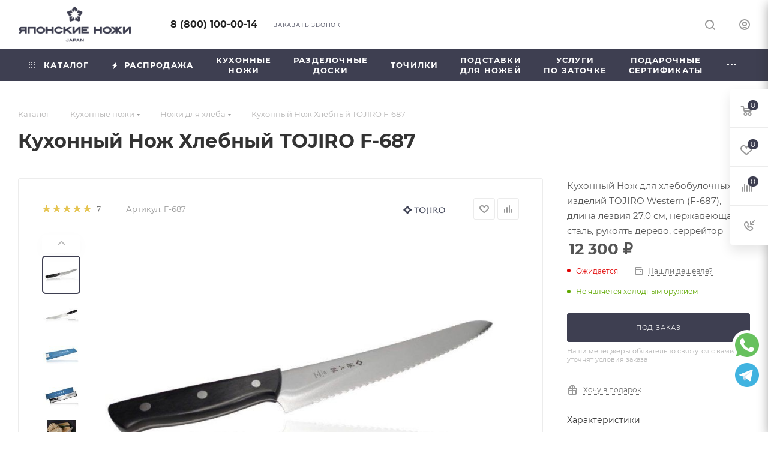

--- FILE ---
content_type: text/html; charset=UTF-8
request_url: https://www.tojiro.ru/catalog/kukhonnye_nozhi/nozhi_dlya_khleba/khlebnyy_nozh_tojiro_f_687/
body_size: 127140
content:
<!DOCTYPE html>
<html xmlns="http://www.w3.org/1999/xhtml" xml:lang="ru" lang="ru"  >
<head><link rel="canonical" href="https://www.tojiro.ru/catalog/kukhonnye_nozhi/nozhi_dlya_khleba/khlebnyy_nozh_tojiro_f_687/" />
	<title>Купить кухонный нож хлебный TOJIRO F-687</title>
	

	<meta name="viewport" content="initial-scale=1.0, width=device-width, maximum-scale=1" />
	<meta name="HandheldFriendly" content="true" />
	<meta name="yes" content="yes" />
	<meta name="apple-mobile-web-app-status-bar-style" content="black" />
	<meta name="SKYPE_TOOLBAR" content="SKYPE_TOOLBAR_PARSER_COMPATIBLE" />
            <meta http-equiv="Content-Type" content="text/html; charset=UTF-8" />
<meta name="description" content="Купить японский хлебный нож TOJIRO F-687 в интернет-магазине по лучшей цене ✔ Доставка по Москве и всей России ✔ Кухонный нож для хлеба ✔ Оригинал ✔ Отзывы" />
<script data-skip-moving="true">(function(w, d, n) {var cl = "bx-core";var ht = d.documentElement;var htc = ht ? ht.className : undefined;if (htc === undefined || htc.indexOf(cl) !== -1){return;}var ua = n.userAgent;if (/(iPad;)|(iPhone;)/i.test(ua)){cl += " bx-ios";}else if (/Windows/i.test(ua)){cl += ' bx-win';}else if (/Macintosh/i.test(ua)){cl += " bx-mac";}else if (/Linux/i.test(ua) && !/Android/i.test(ua)){cl += " bx-linux";}else if (/Android/i.test(ua)){cl += " bx-android";}cl += (/(ipad|iphone|android|mobile|touch)/i.test(ua) ? " bx-touch" : " bx-no-touch");cl += w.devicePixelRatio && w.devicePixelRatio >= 2? " bx-retina": " bx-no-retina";if (/AppleWebKit/.test(ua)){cl += " bx-chrome";}else if (/Opera/.test(ua)){cl += " bx-opera";}else if (/Firefox/.test(ua)){cl += " bx-firefox";}ht.className = htc ? htc + " " + cl : cl;})(window, document, navigator);</script>

<link href="https://cdn.jsdelivr.net/npm/@fancyapps/ui/dist/fancybox.css"  rel="stylesheet" />
<link href="/bitrix/css/aspro.max/notice.css?16942485493623"  rel="stylesheet" />
<link href="/bitrix/js/ui/design-tokens/dist/ui.design-tokens.css?171687700226358"  rel="stylesheet" />
<link href="/bitrix/js/ui/fonts/opensans/ui.font.opensans.css?17067942632555"  rel="stylesheet" />
<link href="/bitrix/js/main/popup/dist/main.popup.bundle.css?172755035929852"  rel="stylesheet" />
<link href="/bitrix/cache/css/s1/aspro_max/page_ecb24d46cb59b74fddcae4a19786e946/page_ecb24d46cb59b74fddcae4a19786e946_v1.css?1766590632155512"  rel="stylesheet" />
<link href="/bitrix/cache/css/s1/aspro_max/default_fcdc0a3992afd4b09333ccf0ecd4eb0b/default_fcdc0a3992afd4b09333ccf0ecd4eb0b_v1.css?176659061866371"  rel="stylesheet" />
<link href="/bitrix/panel/main/popup.css?170679436222696"  rel="stylesheet" />
<link href="/bitrix/cache/css/s1/aspro_max/template_1cb03e824f626b1f0e9dd3db7f9aeb4f/template_1cb03e824f626b1f0e9dd3db7f9aeb4f_v1.css?17665905991383408"  data-template-style="true" rel="stylesheet" />


<script type="extension/settings" data-extension="currency.currency-core">{"region":"ru"}</script>


<link href="/bitrix/templates/aspro_max/css/critical.css?170766095733" data-skip-moving="true" rel="stylesheet">
<meta name="theme-color" content="#3e3f51">
<style>:root{--theme-base-color: #3e3f51;--theme-base-opacity-color: #3e3f511a;--theme-base-color-hue:237;--theme-base-color-saturation:13%;--theme-base-color-lightness:28%;}</style>
<style>html {--theme-page-width: 1700px;--theme-page-width-padding: 30px}</style>
<script data-skip-moving="true">window.lazySizesConfig = window.lazySizesConfig || {};lazySizesConfig.loadMode = 1;lazySizesConfig.expand = 200;lazySizesConfig.expFactor = 1;lazySizesConfig.hFac = 0.1;window.lazySizesConfig.lazyClass = "lazy";</script>
<script src="/bitrix/templates/aspro_max/js/ls.unveilhooks.min.js" data-skip-moving="true" defer></script>
<script src="/bitrix/templates/aspro_max/js/lazysizes.min.js" data-skip-moving="true" defer></script>
<link href="/bitrix/templates/aspro_max/css/print.css?170766097423591" data-template-style="true" rel="stylesheet" media="print">
					<script data-skip-moving="true" src="/bitrix/js/main/jquery/jquery-3.6.0.min.js"></script>
					<script data-skip-moving="true" src="/bitrix/templates/aspro_max/js/speed.min.js?=1727614240"></script>
<link rel="shortcut icon" href="/favicon.png" type="image/png" />
<link rel="apple-touch-icon" sizes="180x180" href="/upload/CMax/fcb/myz8rgkacu01qcr99u9kxqxselkj2uai.png" />
<meta property="og:description" content="Кухонный Нож для хлебобулочных изделий TOJIRO Western (F-687), длина лезвия 27,0 см, нержавеющая сталь, рукоять дерево, серрейтор" />
<meta property="og:image" content="https://www.tojiro.ru/upload/iblock/c08/vogcu04lji1lcnf8vof64n6w9wyvdnld.jpg" />
<link rel="image_src" href="https://www.tojiro.ru/upload/iblock/c08/vogcu04lji1lcnf8vof64n6w9wyvdnld.jpg"  />
<meta property="og:title" content="Купить кухонный нож хлебный TOJIRO F-687" />
<meta property="og:type" content="website" />
<meta property="og:url" content="https://www.tojiro.ru/catalog/kukhonnye_nozhi/nozhi_dlya_khleba/khlebnyy_nozh_tojiro_f_687/" />
<!-- Top.Mail.Ru counter --><noscript><div><img data-lazyload class="lazy" src="[data-uri]" data-src="https://top-fwz1.mail.ru/counter?id=3264223;js=na" style="position:absolute;left:-9999px;" alt="Top.Mail.Ru" /></div></noscript><!-- /Top.Mail.Ru counter -->

	

	

	<style>html {--fixed-header:105px;--fixed-tabs:49px;}</style>


	<link rel="apple-touch-icon" sizes="180x180" href="/apple-touch-icon.png">
	<link rel="icon" type="image/png" sizes="32x32" href="/favicon-32x32.png">
	<link rel="icon" type="image/png" sizes="16x16" href="/favicon-16x16.png">
	<link rel="manifest" href="/site.webmanifest">
	<link rel="mask-icon" href="/safari-pinned-tab.svg" color="#5bbad5">
	<meta name="msapplication-TileColor" content="#b91d47">
	<meta name="theme-color" content="#ffffff">
	





<!-- Top.Mail.Ru counter -->
<noscript><div><img data-lazyload class="lazy" src="[data-uri]" data-src="https://top-fwz1.mail.ru/counter?id=3264223;js=na" style="position:absolute;left:-9999px;" alt="Top.Mail.Ru" /></div></noscript>
<!-- /Top.Mail.Ru counter -->

	<!-- Top.Mail.Ru counter -->
		<noscript>
		<div><img data-lazyload class="lazy" src="[data-uri]" data-src="https://top-fwz1.mail.ru/counter?id=3264223;js=na" style="position:absolute;left:-9999px;" alt="Top.Mail.Ru" /></div>
	</noscript>

</head>

<body class=" site_s1  fill_bg_n catalog-delayed-btn-Y theme-light" id="main" data-site="/">


	
	<div id="panel"></div>

		<!--'start_frame_cache_basketitems-component-block'-->												<div id="ajax_basket"></div>
					<!--'end_frame_cache_basketitems-component-block'-->								<div class="cd-modal-bg"></div>
		<script data-skip-moving="true">var solutionName = 'arMaxOptions';</script>
		<script src="/bitrix/templates/aspro_max/js/setTheme.php?site_id=s1&site_dir=/" data-skip-moving="true"></script>
		<link href="https://cdn.jsdelivr.net/gh/Alaev-Co/snowflakes/dist/snow.min.css" rel="stylesheet">
<div class="wrapper1  header_bgcolored long_header colored_header catalog_page basket_fly fly2 basket_fill_WHITE side_LEFT block_side_NORMAL catalog_icons_Y banner_auto with_fast_view mheader-v1 header-v1 header-font-lower_N regions_N title_position_LEFT footer-v2 front-vindex1 mfixed_Y mfixed_view_always title-v1 lazy_Y with_phones compact-catalog normal-catalog-img landing-slider big-banners-mobile-slider bottom-icons-panel-Y compact-breadcrumbs-N catalog-delayed-btn-Y  ">


<div class="mega_fixed_menu scrollblock">
	<div class="maxwidth-theme">
		<svg class="svg svg-close" width="14" height="14" viewBox="0 0 14 14">
		  <path data-name="Rounded Rectangle 568 copy 16" d="M1009.4,953l5.32,5.315a0.987,0.987,0,0,1,0,1.4,1,1,0,0,1-1.41,0L1008,954.4l-5.32,5.315a0.991,0.991,0,0,1-1.4-1.4L1006.6,953l-5.32-5.315a0.991,0.991,0,0,1,1.4-1.4l5.32,5.315,5.31-5.315a1,1,0,0,1,1.41,0,0.987,0.987,0,0,1,0,1.4Z" transform="translate(-1001 -946)"></path>
		</svg>
		<i class="svg svg-close mask arrow"></i>
		<div class="row">
			<div class="col-md-9">
				<div class="left_menu_block">
					<div class="logo_block flexbox flexbox--row align-items-normal">
						<div class="logo">
							<a href="/"><img src="/upload/CMax/9e2/byxy423xkxq962h3afl5roda685lbci4.png" alt="Японские ножи Tojiro.ru" title="Японские ножи Tojiro.ru" data-src="" /></a>						</div>
						<div class="top-description addr">
							Интернет-магазин 
японских ножей и аксессуаров						</div>
					</div>
					<div class="search_block">
						<div class="search_wrap">
							<div class="search-block">
									<div class="search-wrapper">
		<div id="title-search_mega_menu">
			<form action="/catalog/" class="search search--hastype">
				<div class="search-input-div">
					<input class="search-input" id="title-search-input_mega_menu" type="text" name="q" value="" placeholder="Поиск" size="20" maxlength="50" autocomplete="off" />
				</div>
				<div class="search-button-div">
					<button class="btn btn-search" type="submit" name="s" value="Найти"><i class="svg search2  inline " aria-hidden="true"><svg width="17" height="17" ><use xlink:href="/bitrix/templates/aspro_max/images/svg/header_icons_srite.svg#search"></use></svg></i></button>
											<div class="dropdown-select searchtype">
							<input type="hidden" name="type" value="catalog" />
							<div class="dropdown-select__title darken font_xs">
								<span>Каталог</span>
								<i class="svg  svg-inline-search-down" aria-hidden="true" ><svg xmlns="http://www.w3.org/2000/svg" width="5" height="3" viewBox="0 0 5 3"><path class="cls-1" d="M250,80h5l-2.5,3Z" transform="translate(-250 -80)"/></svg></i>							</div>
							<div class="dropdown-select__list dropdown-menu-wrapper" role="menu">
								<!--noindex-->
								<div class="dropdown-menu-inner rounded3">
									<div class="dropdown-select__list-item font_xs">
										<span class="dropdown-select__list-link darken" data-type="all">
											<span>По всему сайту</span>
										</span>
									</div>
									<div class="dropdown-select__list-item font_xs">
										<span class="dropdown-select__list-link dropdown-select__list-link--current" data-type="catalog">
											<span>По каталогу</span>
										</span>
									</div>
								</div>
								<!--/noindex-->
							</div>
						</div>
					<span class="close-block inline-search-hide"><span class="svg svg-close close-icons"></span></span>
				</div>
			</form>
		</div>
	</div>
							</div>
						</div>
					</div>
										<!-- noindex -->

	<div class="burger_menu_wrapper">
		
			<div class="top_link_wrapper">
				<div class="menu-item dropdown catalog wide_menu   active">
					<div class="wrap">
						<a class="dropdown-toggle" href="/catalog/">
							<div class="link-title color-theme-hover">
																	<i class="svg inline  svg-inline-icon_catalog" aria-hidden="true" ><svg xmlns="http://www.w3.org/2000/svg" width="10" height="10" viewBox="0 0 10 10"><path  data-name="Rounded Rectangle 969 copy 7" class="cls-1" d="M644,76a1,1,0,1,1-1,1A1,1,0,0,1,644,76Zm4,0a1,1,0,1,1-1,1A1,1,0,0,1,648,76Zm4,0a1,1,0,1,1-1,1A1,1,0,0,1,652,76Zm-8,4a1,1,0,1,1-1,1A1,1,0,0,1,644,80Zm4,0a1,1,0,1,1-1,1A1,1,0,0,1,648,80Zm4,0a1,1,0,1,1-1,1A1,1,0,0,1,652,80Zm-8,4a1,1,0,1,1-1,1A1,1,0,0,1,644,84Zm4,0a1,1,0,1,1-1,1A1,1,0,0,1,648,84Zm4,0a1,1,0,1,1-1,1A1,1,0,0,1,652,84Z" transform="translate(-643 -76)"/></svg></i>																Каталог							</div>
						</a>
													<span class="tail"></span>
							<div class="burger-dropdown-menu row">
								<div class="menu-wrapper" >
									
																														<div class="col-md-4 dropdown-submenu active has_img">
																						<a href="/catalog/kukhonnye_nozhi/" class="color-theme-hover" title="Кухонные ножи">
												<span class="name option-font-bold">Кухонные ножи</span>
											</a>
																								<div class="burger-dropdown-menu toggle_menu">
																																									<div class="menu-item   ">
															<a href="/catalog/kukhonnye_nozhi/povarskie_nozhi/" title="Шеф нож">
																<span class="name color-theme-hover">Шеф нож</span>
															</a>
																													</div>
																																									<div class="menu-item   ">
															<a href="/catalog/kukhonnye_nozhi/damasskie_kukhonnye_nozhi/" title="Дамасский нож">
																<span class="name color-theme-hover">Дамасский нож</span>
															</a>
																													</div>
																																									<div class="menu-item   ">
															<a href="/catalog/kukhonnye_nozhi/universalnye_nozhi/" title="Универсальный нож">
																<span class="name color-theme-hover">Универсальный нож</span>
															</a>
																													</div>
																																									<div class="menu-item   ">
															<a href="/catalog/kukhonnye_nozhi/kukhonnye_nozhi_iz_stali/" title="Нож из стали">
																<span class="name color-theme-hover">Нож из стали</span>
															</a>
																													</div>
																																									<div class="menu-item   ">
															<a href="/catalog/kukhonnye_nozhi/nozh_deba/" title="Нож Деба">
																<span class="name color-theme-hover">Нож Деба</span>
															</a>
																													</div>
																																									<div class="menu-item   ">
															<a href="/catalog/kukhonnye_nozhi/nozh_dlya_narezki_slayser/" title="Нож Слайсер">
																<span class="name color-theme-hover">Нож Слайсер</span>
															</a>
																													</div>
																																									<div class="menu-item   ">
															<a href="/catalog/kukhonnye_nozhi/nozhi_santoku/" title="Нож Сантоку">
																<span class="name color-theme-hover">Нож Сантоку</span>
															</a>
																													</div>
																																									<div class="menu-item   ">
															<a href="/catalog/kukhonnye_nozhi/nozhi_dlya_ovoshchey_i_fruktov/" title="Нож для овощей">
																<span class="name color-theme-hover">Нож для овощей</span>
															</a>
																													</div>
																																									<div class="menu-item   ">
															<a href="/catalog/kukhonnye_nozhi/nozh_dlya_sushi/" title="Нож для сашими">
																<span class="name color-theme-hover">Нож для сашими</span>
															</a>
																													</div>
																																									<div class="menu-item   active">
															<a href="/catalog/kukhonnye_nozhi/nozhi_dlya_khleba/" title="Нож для хлеба">
																<span class="name color-theme-hover">Нож для хлеба</span>
															</a>
																													</div>
																																									<div class="menu-item collapsed  ">
															<a href="/catalog/kukhonnye_nozhi/nozhi_nakiri/" title="Накири">
																<span class="name color-theme-hover">Накири</span>
															</a>
																													</div>
																																									<div class="menu-item collapsed  ">
															<a href="/catalog/kukhonnye_nozhi/nozhi_toporiki/" title="Нож Топорик">
																<span class="name color-theme-hover">Нож Топорик</span>
															</a>
																													</div>
																																									<div class="menu-item collapsed  ">
															<a href="/catalog/kukhonnye_nozhi/nozh_tsay_dao_/" title="Цай Дао ">
																<span class="name color-theme-hover">Цай Дао </span>
															</a>
																													</div>
																																									<div class="menu-item collapsed  ">
															<a href="/catalog/kukhonnye_nozhi/yaponskie_nozhi/" title="Японские ножи">
																<span class="name color-theme-hover">Японские ножи</span>
															</a>
																													</div>
																																									<div class="menu-item collapsed  ">
															<a href="/catalog/kukhonnye_nozhi/nozh_yanagiba/" title="Янагиба">
																<span class="name color-theme-hover">Янагиба</span>
															</a>
																													</div>
																																									<div class="menu-item collapsed  ">
															<a href="/catalog/kukhonnye_nozhi/obvalochnye_nozhi/" title="Обвалочный нож">
																<span class="name color-theme-hover">Обвалочный нож</span>
															</a>
																													</div>
																																									<div class="menu-item collapsed  ">
															<a href="/catalog/kukhonnye_nozhi/nozhi_dlya_steykov/" title="Нож для стейка">
																<span class="name color-theme-hover">Нож для стейка</span>
															</a>
																													</div>
																																									<div class="menu-item collapsed  ">
															<a href="/catalog/kukhonnye_nozhi/professionalnye_nozhi/" title="Профессиональные ножи">
																<span class="name color-theme-hover">Профессиональные ножи</span>
															</a>
																													</div>
																																									<div class="menu-item collapsed  ">
															<a href="/catalog/kukhonnye_nozhi/spetsialnye_nozhi/" title="Специальные ножи">
																<span class="name color-theme-hover">Специальные ножи</span>
															</a>
																													</div>
																																									<div class="menu-item collapsed  ">
															<a href="/catalog/kukhonnye_nozhi/fileynye_nozhi/" title="Филейный нож">
																<span class="name color-theme-hover">Филейный нож</span>
															</a>
																													</div>
																																									<div class="menu-item collapsed  ">
															<a href="/catalog/kukhonnye_nozhi/vilka_dlya_myasa/" title="Вилка для мяса">
																<span class="name color-theme-hover">Вилка для мяса</span>
															</a>
																													</div>
																																									<div class="menu-item collapsed  ">
															<a href="/catalog/kukhonnye_nozhi/konditerskaya_lopatka/" title="Кондитерская Лопатка">
																<span class="name color-theme-hover">Кондитерская Лопатка</span>
															</a>
																													</div>
																									</div>
																					</div>
									
																														<div class="col-md-4 dropdown-submenu  has_img">
																						<a href="/catalog/podarochnye_nabory/" class="color-theme-hover" title="Подарочные наборы">
												<span class="name option-font-bold">Подарочные наборы</span>
											</a>
																								<div class="burger-dropdown-menu toggle_menu">
																																									<div class="menu-item   ">
															<a href="/catalog/podarochnye_nabory/nabory_nozhey/" title="Наборы ножей">
																<span class="name color-theme-hover">Наборы ножей</span>
															</a>
																													</div>
																																									<div class="menu-item   ">
															<a href="/catalog/podarochnye_nabory/podarochnye_nabory_1/" title="Подарочные Наборы">
																<span class="name color-theme-hover">Подарочные Наборы</span>
															</a>
																													</div>
																																									<div class="menu-item   ">
															<a href="/catalog/podarochnye_nabory/kombinirovannye_nabory/" title="Комбинированные наборы">
																<span class="name color-theme-hover">Комбинированные наборы</span>
															</a>
																													</div>
																																									<div class="menu-item   ">
															<a href="/catalog/podarochnye_nabory/blagovoniya_nabory/" title="Благовония наборы">
																<span class="name color-theme-hover">Благовония наборы</span>
															</a>
																													</div>
																																									<div class="menu-item   ">
															<a href="/catalog/podarochnye_nabory/podarochnye_karty/" title="Подарочные карты">
																<span class="name color-theme-hover">Подарочные карты</span>
															</a>
																													</div>
																																									<div class="menu-item   ">
															<a href="/catalog/podarochnye_nabory/manikyurnye_nabory/" title="Маникюрные наборы">
																<span class="name color-theme-hover">Маникюрные наборы</span>
															</a>
																													</div>
																																									<div class="menu-item   ">
															<a href="/catalog/podarochnye_nabory/nabor_dosok_/" title="Набор досок ">
																<span class="name color-theme-hover">Набор досок </span>
															</a>
																													</div>
																																									<div class="menu-item   ">
															<a href="/catalog/podarochnye_nabory/nabory_dlya_detey/" title="Наборы для детей">
																<span class="name color-theme-hover">Наборы для детей</span>
															</a>
																													</div>
																																									<div class="menu-item   ">
															<a href="/catalog/podarochnye_nabory/nabor_nozhey_bez_podstavki/" title="Набор ножей без подставки">
																<span class="name color-theme-hover">Набор ножей без подставки</span>
															</a>
																													</div>
																																									<div class="menu-item   ">
															<a href="/catalog/podarochnye_nabory/nabor_iz_chetyrekh_nozhey/" title="Набор из четырех ножей">
																<span class="name color-theme-hover">Набор из четырех ножей</span>
															</a>
																													</div>
																																									<div class="menu-item collapsed  ">
															<a href="/catalog/podarochnye_nabory/nabor_nozhey_s_podstavkoy/" title="Набор ножей с подставкой">
																<span class="name color-theme-hover">Набор ножей с подставкой</span>
															</a>
																													</div>
																																									<div class="menu-item collapsed  ">
															<a href="/catalog/podarochnye_nabory/povarskaya_dvoyka_nozhey/" title="Поварская двойка ножей">
																<span class="name color-theme-hover">Поварская двойка ножей</span>
															</a>
																													</div>
																																									<div class="menu-item collapsed  ">
															<a href="/catalog/podarochnye_nabory/povarskaya_troyka_nozhey/" title="Поварская тройка ножей">
																<span class="name color-theme-hover">Поварская тройка ножей</span>
															</a>
																													</div>
																									</div>
																					</div>
									
																														<div class="col-md-4 dropdown-submenu  has_img">
																						<a href="/catalog/aksessuary/" class="color-theme-hover" title="Аксессуары">
												<span class="name option-font-bold">Аксессуары</span>
											</a>
																								<div class="burger-dropdown-menu toggle_menu">
																																									<div class="menu-item   ">
															<a href="/catalog/aksessuary/vilki_dlya_myasa/" title="Вилки для мяса">
																<span class="name color-theme-hover">Вилки для мяса</span>
															</a>
																													</div>
																																									<div class="menu-item   ">
															<a href="/catalog/aksessuary/kartofelechistka/" title="Картофелечистка">
																<span class="name color-theme-hover">Картофелечистка</span>
															</a>
																													</div>
																																									<div class="menu-item   ">
															<a href="/catalog/aksessuary/konditerskie_lopatki/" title="Кондитерские лопатки">
																<span class="name color-theme-hover">Кондитерские лопатки</span>
															</a>
																													</div>
																																									<div class="menu-item   ">
															<a href="/catalog/aksessuary/kovrik_rasslablyayushchiy_dlya_nog/" title="Коврик расслабляющий для ног">
																<span class="name color-theme-hover">Коврик расслабляющий для ног</span>
															</a>
																													</div>
																																									<div class="menu-item   ">
															<a href="/catalog/aksessuary/kukhonnye_nozhnitsy/" title="Кухонные ножницы">
																<span class="name color-theme-hover">Кухонные ножницы</span>
															</a>
																													</div>
																																									<div class="menu-item   ">
															<a href="/catalog/aksessuary/maslo_kamelii/" title="Масло камелии">
																<span class="name color-theme-hover">Масло камелии</span>
															</a>
																													</div>
																																									<div class="menu-item   ">
															<a href="/catalog/aksessuary/nozhnitsy_dlya_rukodeliya/" title="Ножницы для рукоделия">
																<span class="name color-theme-hover">Ножницы для рукоделия</span>
															</a>
																													</div>
																																									<div class="menu-item   ">
															<a href="/catalog/aksessuary/pintsety/" title="Пинцеты">
																<span class="name color-theme-hover">Пинцеты</span>
															</a>
																													</div>
																																									<div class="menu-item   ">
															<a href="/catalog/aksessuary/podstavki_dlya_nozhey_2/" title="Подставки для ножей">
																<span class="name color-theme-hover">Подставки для ножей</span>
															</a>
																													</div>
																																									<div class="menu-item   ">
															<a href="/catalog/aksessuary/razdelochnye_doski_2/" title="Разделочные доски">
																<span class="name color-theme-hover">Разделочные доски</span>
															</a>
																													</div>
																																									<div class="menu-item collapsed  ">
															<a href="/catalog/aksessuary/ruchki_dlya_yaponskikh_nozhey/" title="Ручки для японских ножей">
																<span class="name color-theme-hover">Ручки для японских ножей</span>
															</a>
																													</div>
																																									<div class="menu-item collapsed  ">
															<a href="/catalog/aksessuary/skrebok_dlya_chistki_ryby/" title="Скребок для чистки рыбы">
																<span class="name color-theme-hover">Скребок для чистки рыбы</span>
															</a>
																													</div>
																																									<div class="menu-item collapsed  ">
															<a href="/catalog/aksessuary/sumki_skrutki/" title="Сумки скрутки">
																<span class="name color-theme-hover">Сумки скрутки</span>
															</a>
																													</div>
																																									<div class="menu-item collapsed  ">
															<a href="/catalog/aksessuary/terki/" title="Терки">
																<span class="name color-theme-hover">Терки</span>
															</a>
																													</div>
																																									<div class="menu-item collapsed  ">
															<a href="/catalog/aksessuary/fartuki/" title="Фартуки">
																<span class="name color-theme-hover">Фартуки</span>
															</a>
																													</div>
																																									<div class="menu-item collapsed  ">
															<a href="/catalog/aksessuary/avtomobilnye/" title="Автомобильные">
																<span class="name color-theme-hover">Автомобильные</span>
															</a>
																													</div>
																									</div>
																					</div>
									
																														<div class="col-md-4 dropdown-submenu  has_img">
																						<a href="/catalog/blagovoniya/" class="color-theme-hover" title="Благовония">
												<span class="name option-font-bold">Благовония</span>
											</a>
																								<div class="burger-dropdown-menu toggle_menu">
																																									<div class="menu-item   ">
															<a href="/catalog/blagovoniya/v_dorogu/" title="В дорогу">
																<span class="name color-theme-hover">В дорогу</span>
															</a>
																													</div>
																																									<div class="menu-item   ">
															<a href="/catalog/blagovoniya/derzhateli_i_podstavki/" title="Держатели и подставки">
																<span class="name color-theme-hover">Держатели и подставки</span>
															</a>
																													</div>
																																									<div class="menu-item   ">
															<a href="/catalog/blagovoniya/dlitelnogo_goreniya/" title="Длительного горения">
																<span class="name color-theme-hover">Длительного горения</span>
															</a>
																													</div>
																																									<div class="menu-item   ">
															<a href="/catalog/blagovoniya/ezhednevnye/" title="Ежедневные">
																<span class="name color-theme-hover">Ежедневные</span>
															</a>
																													</div>
																																									<div class="menu-item   ">
															<a href="/catalog/blagovoniya/izyskannye_koh/" title="Изысканные ">
																<span class="name color-theme-hover">Изысканные </span>
															</a>
																													</div>
																																									<div class="menu-item   ">
															<a href="/catalog/blagovoniya/malodymnye/" title="Малодымные">
																<span class="name color-theme-hover">Малодымные</span>
															</a>
																													</div>
																																									<div class="menu-item   ">
															<a href="/catalog/blagovoniya/premium/" title="Премиум">
																<span class="name color-theme-hover">Премиум</span>
															</a>
																													</div>
																																									<div class="menu-item   ">
															<a href="/catalog/blagovoniya/pressovanye_himenoka/" title="Прессованные Himenoka">
																<span class="name color-theme-hover">Прессованные Himenoka</span>
															</a>
																													</div>
																																									<div class="menu-item   ">
															<a href="/catalog/blagovoniya/sashe/" title="Саше">
																<span class="name color-theme-hover">Саше</span>
															</a>
																													</div>
																									</div>
																					</div>
									
																														<div class="col-md-4 dropdown-submenu  has_img">
																						<a href="/catalog/zatochka_nozhey/" class="color-theme-hover" title="Заточка ножей">
												<span class="name option-font-bold">Заточка ножей</span>
											</a>
																								<div class="burger-dropdown-menu toggle_menu">
																																									<div class="menu-item   ">
															<a href="/catalog/zatochka_nozhey/tochilnye_kamni/" title="Точильные камни">
																<span class="name color-theme-hover">Точильные камни</span>
															</a>
																													</div>
																																									<div class="menu-item   ">
															<a href="/catalog/zatochka_nozhey/musaty/" title="Мусаты">
																<span class="name color-theme-hover">Мусаты</span>
															</a>
																													</div>
																																									<div class="menu-item   ">
															<a href="/catalog/zatochka_nozhey/elektricheskie_tochilki/" title="Электрические точилки">
																<span class="name color-theme-hover">Электрические точилки</span>
															</a>
																													</div>
																																									<div class="menu-item   ">
															<a href="/catalog/zatochka_nozhey/tochilki/" title="Точилки">
																<span class="name color-theme-hover">Точилки</span>
															</a>
																													</div>
																																									<div class="menu-item   ">
															<a href="/catalog/zatochka_nozhey/stanok_dlya_zatochki/" title="Станок для заточки">
																<span class="name color-theme-hover">Станок для заточки</span>
															</a>
																													</div>
																																									<div class="menu-item   ">
															<a href="/catalog/zatochka_nozhey/aksessuary_dlya_zatochki/" title="Аксессуары">
																<span class="name color-theme-hover">Аксессуары</span>
															</a>
																													</div>
																																									<div class="menu-item   ">
															<a href="/catalog/zatochka_nozhey/dlya_zatochki/" title="Для заточки">
																<span class="name color-theme-hover">Для заточки</span>
															</a>
																													</div>
																									</div>
																					</div>
									
																														<div class="col-md-4 dropdown-submenu  has_img">
																						<a href="/catalog/razdelochnye_doski/" class="color-theme-hover" title="Разделочные доски">
												<span class="name option-font-bold">Разделочные доски</span>
											</a>
																								<div class="burger-dropdown-menu toggle_menu">
																																									<div class="menu-item   ">
															<a href="/catalog/razdelochnye_doski/derevyannye_doski/" title="Деревянные доски">
																<span class="name color-theme-hover">Деревянные доски</span>
															</a>
																													</div>
																																									<div class="menu-item   ">
															<a href="/catalog/razdelochnye_doski/plastikovye_doski/" title="Пластиковые доски">
																<span class="name color-theme-hover">Пластиковые доски</span>
															</a>
																													</div>
																									</div>
																					</div>
									
																														<div class="col-md-4 dropdown-submenu  has_img">
																						<a href="/catalog/podstavki_dlya_nozhey/" class="color-theme-hover" title="Подставки для ножей">
												<span class="name option-font-bold">Подставки для ножей</span>
											</a>
																								<div class="burger-dropdown-menu toggle_menu">
																																									<div class="menu-item   ">
															<a href="/catalog/podstavki_dlya_nozhey/derzhatel_dlya_nozhey/" title="Держатель для ножей">
																<span class="name color-theme-hover">Держатель для ножей</span>
															</a>
																													</div>
																																									<div class="menu-item   ">
															<a href="/catalog/podstavki_dlya_nozhey/magnitnyy_derzhatel_dlya_nozhey/" title="Магнитный держатель для ножей">
																<span class="name color-theme-hover">Магнитный держатель для ножей</span>
															</a>
																													</div>
																																									<div class="menu-item   ">
															<a href="/catalog/podstavki_dlya_nozhey/podstavka_dlya_nozhey_s_napolnitelem/" title="Подставка для ножей с наполнителем">
																<span class="name color-theme-hover">Подставка для ножей с наполнителем</span>
															</a>
																													</div>
																									</div>
																					</div>
									
																														<div class="col-md-4 dropdown-submenu  has_img">
																						<a href="/catalog/manikyurnye_prinadlezhnosti/" class="color-theme-hover" title="Маникюрные принадлежности">
												<span class="name option-font-bold">Маникюрные принадлежности</span>
											</a>
																								<div class="burger-dropdown-menu toggle_menu">
																																									<div class="menu-item   ">
															<a href="/catalog/manikyurnye_prinadlezhnosti/nozhnichki_dlya_manikyura/" title="Ножнички для маникюра">
																<span class="name color-theme-hover">Ножнички для маникюра</span>
															</a>
																													</div>
																									</div>
																					</div>
									
																														<div class="col-md-4 dropdown-submenu  has_img">
																						<a href="/catalog/okhotnichi_nozhi/" class="color-theme-hover" title="Охотничьи ножи">
												<span class="name option-font-bold">Охотничьи ножи</span>
											</a>
																								<div class="burger-dropdown-menu toggle_menu">
																																									<div class="menu-item   ">
															<a href="/catalog/okhotnichi_nozhi/hiroo_itou/" title="Hiroo Itou">
																<span class="name color-theme-hover">Hiroo Itou</span>
															</a>
																													</div>
																																									<div class="menu-item   ">
															<a href="/catalog/okhotnichi_nozhi/cold_steel_/" title="COLD STEEL">
																<span class="name color-theme-hover">COLD STEEL</span>
															</a>
																													</div>
																																									<div class="menu-item   ">
															<a href="/catalog/okhotnichi_nozhi/k_shishido/" title="K.Shishido">
																<span class="name color-theme-hover">K.Shishido</span>
															</a>
																													</div>
																																									<div class="menu-item   ">
															<a href="/catalog/okhotnichi_nozhi/g_sakai/" title="G.Sakai">
																<span class="name color-theme-hover">G.Sakai</span>
															</a>
																													</div>
																																									<div class="menu-item   ">
															<a href="/catalog/okhotnichi_nozhi/hatamoto_japan/" title="Hatamoto Japan">
																<span class="name color-theme-hover">Hatamoto Japan</span>
															</a>
																													</div>
																																									<div class="menu-item   ">
															<a href="/catalog/okhotnichi_nozhi/hatono/" title="Hatono">
																<span class="name color-theme-hover">Hatono</span>
															</a>
																													</div>
																																									<div class="menu-item   ">
															<a href="/catalog/okhotnichi_nozhi/hiroshi_suzuki/" title="Hiroshi Suzuki">
																<span class="name color-theme-hover">Hiroshi Suzuki</span>
															</a>
																													</div>
																																									<div class="menu-item   ">
															<a href="/catalog/okhotnichi_nozhi/kei_uchida/" title="Kei Uchida">
																<span class="name color-theme-hover">Kei Uchida</span>
															</a>
																													</div>
																																									<div class="menu-item   ">
															<a href="/catalog/okhotnichi_nozhi/ritsu_yamamoto/" title="Ritsu Yamamoto">
																<span class="name color-theme-hover">Ritsu Yamamoto</span>
															</a>
																													</div>
																																									<div class="menu-item   ">
															<a href="/catalog/okhotnichi_nozhi/machida_tadashi/" title="Machida Tadashi">
																<span class="name color-theme-hover">Machida Tadashi</span>
															</a>
																													</div>
																																									<div class="menu-item collapsed  ">
															<a href="/catalog/okhotnichi_nozhi/saito_hiroshi/" title="Saito Hiroshi">
																<span class="name color-theme-hover">Saito Hiroshi</span>
															</a>
																													</div>
																																									<div class="menu-item collapsed  ">
															<a href="/catalog/okhotnichi_nozhi/maeda/" title="Maeda">
																<span class="name color-theme-hover">Maeda</span>
															</a>
																													</div>
																																									<div class="menu-item collapsed  ">
															<a href="/catalog/okhotnichi_nozhi/kikuo_matsuda/" title="KIKUO MATSUDA">
																<span class="name color-theme-hover">KIKUO MATSUDA</span>
															</a>
																													</div>
																																									<div class="menu-item collapsed  ">
															<a href="/catalog/okhotnichi_nozhi/nomura_takeshi/" title="Nomura Takeshi">
																<span class="name color-theme-hover">Nomura Takeshi</span>
															</a>
																													</div>
																																									<div class="menu-item collapsed  ">
															<a href="/catalog/okhotnichi_nozhi/tojiro/" title="Tojiro">
																<span class="name color-theme-hover">Tojiro</span>
															</a>
																													</div>
																																									<div class="menu-item collapsed  ">
															<a href="/catalog/okhotnichi_nozhi/yukio_nibe/" title="Yukio Nibe">
																<span class="name color-theme-hover">Yukio Nibe</span>
															</a>
																													</div>
																																									<div class="menu-item collapsed  ">
															<a href="/catalog/okhotnichi_nozhi/takahashi_toshiyuki/" title="Takahashi Toshiyuki">
																<span class="name color-theme-hover">Takahashi Toshiyuki</span>
															</a>
																													</div>
																									</div>
																					</div>
									
																														<div class="col-md-4 dropdown-submenu  has_img">
																						<a href="/catalog/rasprodazha/" class="color-theme-hover" title="Распродажа">
												<span class="name option-font-bold">Распродажа</span>
											</a>
																								<div class="burger-dropdown-menu toggle_menu">
																																									<div class="menu-item   ">
															<a href="/catalog/rasprodazha/kukhonnye_nozhi_1/" title="Кухонные ножи">
																<span class="name color-theme-hover">Кухонные ножи</span>
															</a>
																													</div>
																																									<div class="menu-item   ">
															<a href="/catalog/rasprodazha/nabory/" title="Наборы">
																<span class="name color-theme-hover">Наборы</span>
															</a>
																													</div>
																									</div>
																					</div>
									
																														<div class="col-md-4 dropdown-submenu  has_img">
																						<a href="/catalog/nozhi_ruchnoy_raboty/" class="color-theme-hover" title="Ножи ручной работы">
												<span class="name option-font-bold">Ножи ручной работы</span>
											</a>
																								<div class="burger-dropdown-menu toggle_menu">
																																									<div class="menu-item   ">
															<a href="/catalog/nozhi_ruchnoy_raboty/kukhonnye_nozhi_ruchnoy_raboty/" title="Кухонные ножи">
																<span class="name color-theme-hover">Кухонные ножи</span>
															</a>
																													</div>
																																									<div class="menu-item   ">
															<a href="/catalog/nozhi_ruchnoy_raboty/okhotnichi_nozhi_ruchnoy_raboty/" title="Охотничьи ножи">
																<span class="name color-theme-hover">Охотничьи ножи</span>
															</a>
																													</div>
																																									<div class="menu-item   ">
															<a href="/catalog/nozhi_ruchnoy_raboty/skladnye_nozhi_ruchnoy_raboty/" title="Складные ножи">
																<span class="name color-theme-hover">Складные ножи</span>
															</a>
																													</div>
																									</div>
																					</div>
									
																														<div class="col-md-4 dropdown-submenu  has_img">
																						<a href="/catalog/skladnye_nozhi/" class="color-theme-hover" title="Складные ножи">
												<span class="name option-font-bold">Складные ножи</span>
											</a>
																								<div class="burger-dropdown-menu toggle_menu">
																																									<div class="menu-item   ">
															<a href="/catalog/skladnye_nozhi/capitan_koyama/" title="Capitan Koyama">
																<span class="name color-theme-hover">Capitan Koyama</span>
															</a>
																													</div>
																																									<div class="menu-item   ">
															<a href="/catalog/skladnye_nozhi/cold_steel/" title="COLD STEEL">
																<span class="name color-theme-hover">COLD STEEL</span>
															</a>
																													</div>
																																									<div class="menu-item   ">
															<a href="/catalog/skladnye_nozhi/dew_hara/" title="Dew Hara">
																<span class="name color-theme-hover">Dew Hara</span>
															</a>
																													</div>
																																									<div class="menu-item   ">
															<a href="/catalog/skladnye_nozhi/g_sakai_/" title="G.Sakai">
																<span class="name color-theme-hover">G.Sakai</span>
															</a>
																													</div>
																																									<div class="menu-item   ">
															<a href="/catalog/skladnye_nozhi/hatamoto/" title="Hatamoto">
																<span class="name color-theme-hover">Hatamoto</span>
															</a>
																													</div>
																																									<div class="menu-item   ">
															<a href="/catalog/skladnye_nozhi/higonokami/" title="Higonokami">
																<span class="name color-theme-hover">Higonokami</span>
															</a>
																													</div>
																																									<div class="menu-item   ">
															<a href="/catalog/skladnye_nozhi/hikari/" title="Hikari Japan">
																<span class="name color-theme-hover">Hikari Japan</span>
															</a>
																													</div>
																																									<div class="menu-item   ">
															<a href="/catalog/skladnye_nozhi/spyderco/" title="Spyderco">
																<span class="name color-theme-hover">Spyderco</span>
															</a>
																													</div>
																																									<div class="menu-item   ">
															<a href="/catalog/skladnye_nozhi/beretta/" title="Beretta">
																<span class="name color-theme-hover">Beretta</span>
															</a>
																													</div>
																																									<div class="menu-item   ">
															<a href="/catalog/skladnye_nozhi/kazuyuki_sakurai/" title="Kazuyuki Sakurai">
																<span class="name color-theme-hover">Kazuyuki Sakurai</span>
															</a>
																													</div>
																																									<div class="menu-item collapsed  ">
															<a href="/catalog/skladnye_nozhi/koji_hara/" title="Koji Hara">
																<span class="name color-theme-hover">Koji Hara</span>
															</a>
																													</div>
																																									<div class="menu-item collapsed  ">
															<a href="/catalog/skladnye_nozhi/mcusta/" title="Mcusta">
																<span class="name color-theme-hover">Mcusta</span>
															</a>
																													</div>
																																									<div class="menu-item collapsed  ">
															<a href="/catalog/skladnye_nozhi/smith_and_wesson/" title="Smith and Wesson">
																<span class="name color-theme-hover">Smith and Wesson</span>
															</a>
																													</div>
																																									<div class="menu-item collapsed  ">
															<a href="/catalog/skladnye_nozhi/toru_shibuya/" title="Toru Shibuya">
																<span class="name color-theme-hover">Toru Shibuya</span>
															</a>
																													</div>
																																									<div class="menu-item collapsed  ">
															<a href="/catalog/skladnye_nozhi/yoshiro_suzuki/" title="Yoshiro Suzuki">
																<span class="name color-theme-hover">Yoshiro Suzuki</span>
															</a>
																													</div>
																																									<div class="menu-item collapsed  ">
															<a href="/catalog/skladnye_nozhi/kershaw/" title="Kershaw">
																<span class="name color-theme-hover">Kershaw</span>
															</a>
																													</div>
																																									<div class="menu-item collapsed  ">
															<a href="/catalog/skladnye_nozhi/sog/" title="SOG">
																<span class="name color-theme-hover">SOG</span>
															</a>
																													</div>
																																									<div class="menu-item collapsed  ">
															<a href="/catalog/skladnye_nozhi/al_mar/" title="AL Mar">
																<span class="name color-theme-hover">AL Mar</span>
															</a>
																													</div>
																									</div>
																					</div>
									
																														<div class="col-md-4 dropdown-submenu  has_img">
																						<a href="/catalog/turisticheskoe_snaryazhenie/" class="color-theme-hover" title="Туристическое снаряжение">
												<span class="name option-font-bold">Туристическое снаряжение</span>
											</a>
																								<div class="burger-dropdown-menu toggle_menu">
																																									<div class="menu-item   ">
															<a href="/catalog/turisticheskoe_snaryazhenie/kukri/" title="Кукри">
																<span class="name color-theme-hover">Кукри</span>
															</a>
																													</div>
																																									<div class="menu-item   ">
															<a href="/catalog/turisticheskoe_snaryazhenie/lopaty/" title="Лопаты">
																<span class="name color-theme-hover">Лопаты</span>
															</a>
																													</div>
																																									<div class="menu-item   ">
															<a href="/catalog/turisticheskoe_snaryazhenie/pila/" title="Пила">
																<span class="name color-theme-hover">Пила</span>
															</a>
																													</div>
																																									<div class="menu-item   ">
															<a href="/catalog/turisticheskoe_snaryazhenie/takticheskaya-ruchka/" title="Тактические ручки">
																<span class="name color-theme-hover">Тактические ручки</span>
															</a>
																													</div>
																																									<div class="menu-item   ">
															<a href="/catalog/turisticheskoe_snaryazhenie/topory/" title="Топоры">
																<span class="name color-theme-hover">Топоры</span>
															</a>
																													</div>
																									</div>
																					</div>
									
																														<div class="col-md-4 dropdown-submenu  has_img">
																						<a href="/catalog/suvenir/" class="color-theme-hover" title="Сувениры">
												<span class="name option-font-bold">Сувениры</span>
											</a>
																								<div class="burger-dropdown-menu toggle_menu">
																																									<div class="menu-item   ">
															<a href="/catalog/suvenir/suveniry/" title="Сувениры">
																<span class="name color-theme-hover">Сувениры</span>
															</a>
																													</div>
																									</div>
																					</div>
									
																														<div class="col-md-4 dropdown-submenu  has_img">
																						<a href="/catalog/utsenennye_tovary/" class="color-theme-hover" title="Уцененные товары">
												<span class="name option-font-bold">Уцененные товары</span>
											</a>
																								<div class="burger-dropdown-menu toggle_menu">
																																									<div class="menu-item   ">
															<a href="/catalog/utsenennye_tovary/utsenennye_tovary_1/" title="Уцененные товары">
																<span class="name color-theme-hover">Уцененные товары</span>
															</a>
																													</div>
																									</div>
																					</div>
																	</div>
							</div>
											</div>
				</div>
			</div>
					
		<div class="bottom_links_wrapper row">
								<div class="menu-item col-md-4 unvisible    ">
					<div class="wrap">
						<a class="" href="/sale/">
							<div class="link-title color-theme-hover">
																	<i class="svg inline  svg-inline-icon_discount" aria-hidden="true" ><svg xmlns="http://www.w3.org/2000/svg" width="9" height="12" viewBox="0 0 9 12"><path  data-name="Shape 943 copy 12" class="cls-1" d="M710,75l-7,7h3l-1,5,7-7h-3Z" transform="translate(-703 -75)"/></svg></i>																Акции							</div>
						</a>
											</div>
				</div>
								<div class="menu-item col-md-4 unvisible dropdown   ">
					<div class="wrap">
						<a class="dropdown-toggle" href="/services/">
							<div class="link-title color-theme-hover">
																Услуги							</div>
						</a>
													<span class="tail"></span>
							<div class="burger-dropdown-menu">
								<div class="menu-wrapper" >
									
																														<div class="dropdown-submenu  has_img">
																						<a href="/services/servis/" class="color-theme-hover" title="Сервис">
												<span class="name option-font-bold">Сервис</span>
											</a>
																								<div class="burger-dropdown-menu with_padding toggle_menu">
																																									<div class="menu-item   ">
															<a href="/services/servis/zatochka-nozhey/" title="Заточка ножей">
																<span class="name color-theme-hover">Заточка ножей</span>
															</a>
																													</div>
																									</div>
																					</div>
									
																														<div class="dropdown-submenu  has_img">
																						<a href="/services/dopolnitelnye-uslugi/" class="color-theme-hover" title="Рассрочка и кредит">
												<span class="name option-font-bold">Рассрочка и кредит</span>
											</a>
																								<div class="burger-dropdown-menu with_padding toggle_menu">
																																									<div class="menu-item   ">
															<a href="/services/dopolnitelnye-uslugi/rassrochka-s-pomoshchyu-yandeks-split/" title="Рассрочка с Яндекс.Сплит">
																<span class="name color-theme-hover">Рассрочка с Яндекс.Сплит</span>
															</a>
																													</div>
																									</div>
																					</div>
																	</div>
							</div>
											</div>
				</div>
								<div class="menu-item col-md-4 unvisible    ">
					<div class="wrap">
						<a class="" href="/clients/blog/">
							<div class="link-title color-theme-hover">
																Блог							</div>
						</a>
											</div>
				</div>
								<div class="menu-item col-md-4 unvisible    ">
					<div class="wrap">
						<a class="" href="/info/brands/">
							<div class="link-title color-theme-hover">
																Бренды							</div>
						</a>
											</div>
				</div>
								<div class="menu-item col-md-4 unvisible dropdown   ">
					<div class="wrap">
						<a class="dropdown-toggle" href="/help/">
							<div class="link-title color-theme-hover">
																Как купить							</div>
						</a>
													<span class="tail"></span>
							<div class="burger-dropdown-menu">
								<div class="menu-wrapper" >
									
																														<div class="  ">
																						<a href="/help/payment/" class="color-theme-hover" title="Условия оплаты">
												<span class="name option-font-bold">Условия оплаты</span>
											</a>
																					</div>
									
																														<div class="  ">
																						<a href="/help/delivery/" class="color-theme-hover" title="Условия доставки">
												<span class="name option-font-bold">Условия доставки</span>
											</a>
																					</div>
									
																														<div class="  ">
																						<a href="/help/warranty/" class="color-theme-hover" title="Гарантия на товар">
												<span class="name option-font-bold">Гарантия на товар</span>
											</a>
																					</div>
																	</div>
							</div>
											</div>
				</div>
								<div class="menu-item col-md-4 unvisible dropdown   ">
					<div class="wrap">
						<a class="dropdown-toggle" href="/clients/">
							<div class="link-title color-theme-hover">
																Покупателям							</div>
						</a>
													<span class="tail"></span>
							<div class="burger-dropdown-menu">
								<div class="menu-wrapper" >
									
																														<div class="  ">
																						<a href="/about/" class="color-theme-hover" title="О компании">
												<span class="name option-font-bold">О компании</span>
											</a>
																					</div>
									
																														<div class="  ">
																						<a href="/news/" class="color-theme-hover" title="Новости">
												<span class="name option-font-bold">Новости</span>
											</a>
																					</div>
									
																														<div class="  ">
																						<a href="/clients/bonusnaya-programma-todzhiro/" class="color-theme-hover" title="Бонусные программы">
												<span class="name option-font-bold">Бонусные программы</span>
											</a>
																					</div>
									
																														<div class="  ">
																						<a href="/clients/faq/" class="color-theme-hover" title="Вопрос-ответ">
												<span class="name option-font-bold">Вопрос-ответ</span>
											</a>
																					</div>
									
																														<div class="  ">
																						<a href="/clients/podarochnye-sertifikaty/" class="color-theme-hover" title="Подарочные сертификаты">
												<span class="name option-font-bold">Подарочные сертификаты</span>
											</a>
																					</div>
									
																														<div class="  ">
																						<a href="/tojiro-team/" class="color-theme-hover" title="Tojiro Team">
												<span class="name option-font-bold">Tojiro Team</span>
											</a>
																					</div>
									
																														<div class="  ">
																						<a href="/clients/originalnye-katalogi/" class="color-theme-hover" title="Оригинальные каталоги">
												<span class="name option-font-bold">Оригинальные каталоги</span>
											</a>
																					</div>
									
																														<div class="  ">
																						<a href="/series/" class="color-theme-hover" title="Ножи по коллекциям">
												<span class="name option-font-bold">Ножи по коллекциям</span>
											</a>
																					</div>
									
																														<div class="  ">
																						<a href="/clients/blog/" class="color-theme-hover" title="Блог Тоджиро">
												<span class="name option-font-bold">Блог Тоджиро</span>
											</a>
																					</div>
									
																														<div class="  ">
																						<a href="/clients/factory/" class="color-theme-hover" title="Фабрика">
												<span class="name option-font-bold">Фабрика</span>
											</a>
																					</div>
																	</div>
							</div>
											</div>
				</div>
								<div class="menu-item col-md-4 unvisible    ">
					<div class="wrap">
						<a class="" href="/business/">
							<div class="link-title color-theme-hover">
																Сотрудничество							</div>
						</a>
											</div>
				</div>
								<div class="menu-item col-md-4 unvisible    ">
					<div class="wrap">
						<a class="" href="/stores/">
							<div class="link-title color-theme-hover">
																Адреса магазинов							</div>
						</a>
											</div>
				</div>
					</div>

	</div>
					<!-- /noindex -->
														</div>
			</div>
			<div class="col-md-3">
				<div class="right_menu_block">
					<div class="contact_wrap">
						<div class="info">
							<div class="phone blocks">
								<div class="">
																	<!-- noindex -->
			<div class="phone with_dropdown white sm">
									<div class="wrap">
						<div>
									<i class="svg svg-inline-phone  inline " aria-hidden="true"><svg width="5" height="13" ><use xlink:href="/bitrix/templates/aspro_max/images/svg/header_icons_srite.svg#phone_footer"></use></svg></i><a rel="nofollow" href="tel:88001000014">8 (800) 100-00-14</a>
										</div>
					</div>
											</div>
			<!-- /noindex -->
												</div>
								<div class="callback_wrap">
									<span class="callback-block animate-load font_upper colored" data-event="jqm" data-param-form_id="CALLBACK" data-name="callback">Заказать звонок</span>
								</div>
							</div>
							<div class="question_button_wrapper">
								<span class="btn btn-lg btn-transparent-border-color btn-wide animate-load colored_theme_hover_bg-el" data-event="jqm" data-param-form_id="ASK" data-name="ask">
									Задать вопрос								</span>
							</div>
							<div class="person_wrap">
		<!--'start_frame_cache_header-auth-block1'-->			<!-- noindex --><div class="auth_wr_inner "><a rel="nofollow" title="Мой кабинет" class="personal-link dark-color animate-load" data-event="jqm" data-param-backurl="%2Fcatalog%2Fkukhonnye_nozhi%2Fnozhi_dlya_khleba%2Fkhlebnyy_nozh_tojiro_f_687%2F" data-param-type="auth" data-name="auth" href="/personal/"><i class="svg svg-inline-cabinet big inline " aria-hidden="true"><svg width="18" height="18" ><use xlink:href="/bitrix/templates/aspro_max/images/svg/header_icons_srite.svg#user"></use></svg></i><span class="wrap"><span class="name">Войти</span></span></a></div><!-- /noindex -->		<!--'end_frame_cache_header-auth-block1'-->
			<!--'start_frame_cache_mobile-basket-with-compare-block1'-->		<!-- noindex -->
					<div class="menu middle">
				<ul>
											<li class="counters">
							<a rel="nofollow" class="dark-color basket-link basket ready " href="/basket/">
								<i class="svg  svg-inline-basket" aria-hidden="true" ><svg class="" width="19" height="16" viewBox="0 0 19 16"><path data-name="Ellipse 2 copy 9" class="cls-1" d="M956.047,952.005l-0.939,1.009-11.394-.008-0.952-1-0.953-6h-2.857a0.862,0.862,0,0,1-.952-1,1.025,1.025,0,0,1,1.164-1h2.327c0.3,0,.6.006,0.6,0.006a1.208,1.208,0,0,1,1.336.918L943.817,947h12.23L957,948v1Zm-11.916-3,0.349,2h10.007l0.593-2Zm1.863,5a3,3,0,1,1-3,3A3,3,0,0,1,945.994,954.005ZM946,958a1,1,0,1,0-1-1A1,1,0,0,0,946,958Zm7.011-4a3,3,0,1,1-3,3A3,3,0,0,1,953.011,954.005ZM953,958a1,1,0,1,0-1-1A1,1,0,0,0,953,958Z" transform="translate(-938 -944)"></path></svg></i>								<span>Корзина<span class="count empted">0</span></span>
							</a>
						</li>
																<li class="counters">
							<a rel="nofollow" 
								class="dark-color basket-link delay ready " 
								href="/personal/favorite/"
							>
								<i class="svg  svg-inline-basket" aria-hidden="true" ><svg xmlns="http://www.w3.org/2000/svg" width="16" height="13" viewBox="0 0 16 13"><defs><style>.clsw-1{fill:#fff;fill-rule:evenodd;}</style></defs><path class="clsw-1" d="M506.755,141.6l0,0.019s-4.185,3.734-5.556,4.973a0.376,0.376,0,0,1-.076.056,1.838,1.838,0,0,1-1.126.357,1.794,1.794,0,0,1-1.166-.4,0.473,0.473,0,0,1-.1-0.076c-1.427-1.287-5.459-4.878-5.459-4.878l0-.019A4.494,4.494,0,1,1,500,135.7,4.492,4.492,0,1,1,506.755,141.6Zm-3.251-5.61A2.565,2.565,0,0,0,501,138h0a1,1,0,1,1-2,0h0a2.565,2.565,0,0,0-2.506-2,2.5,2.5,0,0,0-1.777,4.264l-0.013.019L500,145.1l5.179-4.749c0.042-.039.086-0.075,0.126-0.117l0.052-.047-0.006-.008A2.494,2.494,0,0,0,503.5,135.993Z" transform="translate(-492 -134)"/></svg></i>								<span>Избранные товары<span class="count js-count empted">0</span></span>
							</a>
						</li>
									</ul>
			</div>
							<div class="menu middle">
				<ul>
					<li class="counters">
						<a rel="nofollow" class="dark-color basket-link compare ready " href="/catalog/compare.php">
							<i class="svg inline  svg-inline-compare " aria-hidden="true" ><svg xmlns="http://www.w3.org/2000/svg" width="18" height="17" viewBox="0 0 18 17"><defs><style>.cls-1{fill:#333;fill-rule:evenodd;}</style></defs><path  data-name="Rounded Rectangle 865" class="cls-1" d="M597,78a1,1,0,0,1,1,1v9a1,1,0,0,1-2,0V79A1,1,0,0,1,597,78Zm4-6a1,1,0,0,1,1,1V88a1,1,0,0,1-2,0V73A1,1,0,0,1,601,72Zm4,8a1,1,0,0,1,1,1v7a1,1,0,0,1-2,0V81A1,1,0,0,1,605,80Zm-12-5a1,1,0,0,1,1,1V88a1,1,0,0,1-2,0V76A1,1,0,0,1,593,75Zm-4,5a1,1,0,0,1,1,1v7a1,1,0,0,1-2,0V81A1,1,0,0,1,589,80Z" transform="translate(-588 -72)"/></svg>
</i>							<span>Сравнение товаров<span class="count empted">0</span></span>
						</a>
					</li>
				</ul>
			</div>
				<!-- /noindex -->
		<!--'end_frame_cache_mobile-basket-with-compare-block1'-->								</div>
						</div>
					</div>
					<div class="footer_wrap">
						
		
							<div class="email blocks color-theme-hover">
					<i class="svg inline  svg-inline-email" aria-hidden="true" ><svg xmlns="http://www.w3.org/2000/svg" width="11" height="9" viewBox="0 0 11 9"><path  data-name="Rectangle 583 copy 16" class="cls-1" d="M367,142h-7a2,2,0,0,1-2-2v-5a2,2,0,0,1,2-2h7a2,2,0,0,1,2,2v5A2,2,0,0,1,367,142Zm0-2v-3.039L364,139h-1l-3-2.036V140h7Zm-6.634-5,3.145,2.079L366.634,135h-6.268Z" transform="translate(-358 -133)"/></svg></i>					<a href="mailto:info@tojiro.ru">info@tojiro.ru</a>				</div>
		
		
							<div class="address blocks">
					<i class="svg inline  svg-inline-addr" aria-hidden="true" ><svg xmlns="http://www.w3.org/2000/svg" width="9" height="12" viewBox="0 0 9 12"><path class="cls-1" d="M959.135,82.315l0.015,0.028L955.5,87l-3.679-4.717,0.008-.013a4.658,4.658,0,0,1-.83-2.655,4.5,4.5,0,1,1,9,0A4.658,4.658,0,0,1,959.135,82.315ZM955.5,77a2.5,2.5,0,0,0-2.5,2.5,2.467,2.467,0,0,0,.326,1.212l-0.014.022,2.181,3.336,2.034-3.117c0.033-.046.063-0.094,0.093-0.142l0.066-.1-0.007-.009a2.468,2.468,0,0,0,.32-1.2A2.5,2.5,0,0,0,955.5,77Z" transform="translate(-951 -75)"/></svg></i>					<a href="https://www.tojiro.ru/stores/">Адреса магазинов</a>				</div>
		
							<div class="social-block">
							<div class="social-icons">
		<!-- noindex -->
	<ul>
					<li class="vk">
				<a href="https://vk.com/tojiro_knife" target="_blank" rel="nofollow" title="Вконтакте">
					Вконтакте				</a>
			</li>
													<li class="telegram">
				<a href="https://t.me/tojiroknife" target="_blank" rel="nofollow" title="Telegram">
					Telegram				</a>
			</li>
							<li class="ytb">
				<a href="https://www.youtube.com/c/TojiroKnife%C2%A0" target="_blank" rel="nofollow" title="YouTube">
					YouTube				</a>
			</li>
																	<li class="zen">
				<a href="https://zen.yandex.ru/id/5c59da09c3fe9900ac04252c" target="_blank" rel="nofollow" title="Яндекс.Дзен">
					Яндекс.Дзен				</a>
			</li>
											</ul>
	<!-- /noindex -->
</div>						</div>
					</div>
				</div>
			</div>
		</div>
	</div>
</div>



<div class="header_wrap visible-lg visible-md title-v1 



">
	<header id="header">
		<div class="header-wrapper">
	<div class="logo_and_menu-row header__top-part">
		<div class="maxwidth-theme logo-row">
			<div class="header__top-inner">
				<div class="logo-block floated header__top-item no-shrinked">
						<div class="logo">
							<a href="/"><img src="/upload/CMax/9e2/byxy423xkxq962h3afl5roda685lbci4.png" alt="Японские ножи Tojiro.ru" title="Японские ножи Tojiro.ru" data-src="" /></a>						</div>
				</div>
				<div class="float_wrapper header__top-item ">
					<div class="hidden-sm hidden-xs">
						<div class="top-description addr">
							Интернет-магазин 
японских ножей и аксессуаров						</div>
					</div>
				</div>
				
				<div class="header__top-item flex1">
					<div class="wrap_icon inner-table-block">
						<div class="phone-block flexbox flexbox--row fontUp">
																							<!-- noindex -->
			<div class="phone with_dropdown no-icons">
									<i class="svg svg-inline-phone  inline " aria-hidden="true"><svg width="5" height="13" ><use xlink:href="/bitrix/templates/aspro_max/images/svg/header_icons_srite.svg#phone_black"></use></svg></i><a rel="nofollow" href="tel:88001000014">8 (800) 100-00-14</a>
											</div>
			<!-- /noindex -->
																										<div class="inline-block">
									<span class="callback-block animate-load colored" data-event="jqm" data-param-form_id="CALLBACK" data-name="callback">Заказать звонок</span>
								</div>
													</div>
					</div>
				</div>
				<div class="right-icons wb header__top-item">
					<div class="line-block line-block--40 line-block--40-1200">
																			
						<div class="line-block__item no-shrinked">
							<div class="wrap_icon">
								<button class="top-btn inline-search-show">
									<i class="svg svg-inline-search inline " aria-hidden="true"><svg width="17" height="17" ><use xlink:href="/bitrix/templates/aspro_max/images/svg/header_icons_srite.svg#search"></use></svg></i>									<span class="title">Поиск</span>
								</button>
							</div>
						</div>
						<div class="line-block__item no-shrinked">
							<div class="wrap_icon inner-table-block person">
		<!--'start_frame_cache_header-auth-block2'-->			<!-- noindex --><div class="auth_wr_inner "><a rel="nofollow" title="Мой кабинет" class="personal-link dark-color animate-load" data-event="jqm" data-param-backurl="%2Fcatalog%2Fkukhonnye_nozhi%2Fnozhi_dlya_khleba%2Fkhlebnyy_nozh_tojiro_f_687%2F" data-param-type="auth" data-name="auth" href="/personal/"><i class="svg svg-inline-cabinet big inline " aria-hidden="true"><svg width="18" height="18" ><use xlink:href="/bitrix/templates/aspro_max/images/svg/header_icons_srite.svg#user"></use></svg></i><span class="wrap"><span class="name">Войти</span></span></a></div><!-- /noindex -->		<!--'end_frame_cache_header-auth-block2'-->
								</div>
						</div>
					</div>	
				</div>
			</div>
		</div>
	</div>
	<div class="menu-row middle-block bgcolored">
		<div class="maxwidth-theme">
			<div class="row">
				<div class="col-md-12">
					<div class="menu-only">
						<nav class="mega-menu sliced">
										<div class="table-menu">
		<table>
			<tr>
					<td class="menu-item unvisible dropdown catalog wide_menu   ">
						<div class="wrap">
							<a class="dropdown-toggle" href="/catalog/">
								<div>
																			<i class="svg inline  svg-inline-icon_catalog" aria-hidden="true" ><svg xmlns="http://www.w3.org/2000/svg" width="10" height="10" viewBox="0 0 10 10"><path  data-name="Rounded Rectangle 969 copy 7" class="cls-1" d="M644,76a1,1,0,1,1-1,1A1,1,0,0,1,644,76Zm4,0a1,1,0,1,1-1,1A1,1,0,0,1,648,76Zm4,0a1,1,0,1,1-1,1A1,1,0,0,1,652,76Zm-8,4a1,1,0,1,1-1,1A1,1,0,0,1,644,80Zm4,0a1,1,0,1,1-1,1A1,1,0,0,1,648,80Zm4,0a1,1,0,1,1-1,1A1,1,0,0,1,652,80Zm-8,4a1,1,0,1,1-1,1A1,1,0,0,1,644,84Zm4,0a1,1,0,1,1-1,1A1,1,0,0,1,648,84Zm4,0a1,1,0,1,1-1,1A1,1,0,0,1,652,84Z" transform="translate(-643 -76)"/></svg></i>																		Каталог																			<i class="svg svg-inline-down" aria-hidden="true"><svg width="5" height="3" ><use xlink:href="/bitrix/templates/aspro_max/images/svg/trianglearrow_sprite.svg#trianglearrow_down"></use></svg></i>																	</div>
							</a>
																							<span class="tail"></span>
								<div class="dropdown-menu   BANNER">
																		<div class="customScrollbar scrollblock scrollblock--thick">
										<ul class="menu-wrapper menu-type-1" >
																																																																										<li class="dropdown-submenu icon  has_img parent-items">
																																					<div class="menu_img icon">
						<a href="/catalog/kukhonnye_nozhi/" class="noborder img_link colored_theme_svg">
																						<i class="svg cat_icons colored svg-inline-icon" aria-hidden="true"><svg width="40" height="40" viewbox="0 0 40 40"><use xlink:href="/upload/aspro.max/sprite_svg/au0gfmczhgkd21xo2gwacc8w3a97e26c.svg#svg"></use></svg></i>
																									</a>
					</div>
														<a href="/catalog/kukhonnye_nozhi/" title="Кухонные ножи">
						<span class="name option-font-bold">Кухонные ножи</span><i class="svg right svg-inline-right" aria-hidden="true"><svg width="3" height="5" ><use xlink:href="/bitrix/templates/aspro_max/images/svg/trianglearrow_sprite.svg#trianglearrow_right"></use></svg></i>							</a>
														<ul class="dropdown-menu toggle_menu">
																	<li class="menu-item   ">
							<a href="/catalog/kukhonnye_nozhi/povarskie_nozhi/" title="Шеф нож"><span class="name">Шеф нож</span>
							</a>
													</li>
																	<li class="menu-item   ">
							<a href="/catalog/kukhonnye_nozhi/damasskie_kukhonnye_nozhi/" title="Дамасский нож"><span class="name">Дамасский нож</span>
							</a>
													</li>
																	<li class="menu-item   ">
							<a href="/catalog/kukhonnye_nozhi/universalnye_nozhi/" title="Универсальный нож"><span class="name">Универсальный нож</span>
							</a>
													</li>
																	<li class="menu-item   ">
							<a href="/catalog/kukhonnye_nozhi/kukhonnye_nozhi_iz_stali/" title="Нож из стали"><span class="name">Нож из стали</span>
							</a>
													</li>
																	<li class="menu-item   ">
							<a href="/catalog/kukhonnye_nozhi/nozh_deba/" title="Нож Деба"><span class="name">Нож Деба</span>
							</a>
													</li>
																	<li class="menu-item   ">
							<a href="/catalog/kukhonnye_nozhi/nozh_dlya_narezki_slayser/" title="Нож Слайсер"><span class="name">Нож Слайсер</span>
							</a>
													</li>
																	<li class="menu-item   ">
							<a href="/catalog/kukhonnye_nozhi/nozhi_santoku/" title="Нож Сантоку"><span class="name">Нож Сантоку</span>
							</a>
													</li>
																	<li class="menu-item   ">
							<a href="/catalog/kukhonnye_nozhi/nozhi_dlya_ovoshchey_i_fruktov/" title="Нож для овощей"><span class="name">Нож для овощей</span>
							</a>
													</li>
																	<li class="menu-item   ">
							<a href="/catalog/kukhonnye_nozhi/nozh_dlya_sushi/" title="Нож для сашими"><span class="name">Нож для сашими</span>
							</a>
													</li>
																	<li class="menu-item   active">
							<a href="/catalog/kukhonnye_nozhi/nozhi_dlya_khleba/" title="Нож для хлеба"><span class="name">Нож для хлеба</span>
							</a>
													</li>
																	<li class="menu-item collapsed  ">
							<a href="/catalog/kukhonnye_nozhi/nozhi_nakiri/" title="Накири"><span class="name">Накири</span>
							</a>
													</li>
																	<li class="menu-item collapsed  ">
							<a href="/catalog/kukhonnye_nozhi/nozhi_toporiki/" title="Нож Топорик"><span class="name">Нож Топорик</span>
							</a>
													</li>
																	<li class="menu-item collapsed  ">
							<a href="/catalog/kukhonnye_nozhi/nozh_tsay_dao_/" title="Цай Дао "><span class="name">Цай Дао </span>
							</a>
													</li>
																	<li class="menu-item collapsed  ">
							<a href="/catalog/kukhonnye_nozhi/yaponskie_nozhi/" title="Японские ножи"><span class="name">Японские ножи</span>
							</a>
													</li>
																	<li class="menu-item collapsed  ">
							<a href="/catalog/kukhonnye_nozhi/nozh_yanagiba/" title="Янагиба"><span class="name">Янагиба</span>
							</a>
													</li>
																	<li class="menu-item collapsed  ">
							<a href="/catalog/kukhonnye_nozhi/obvalochnye_nozhi/" title="Обвалочный нож"><span class="name">Обвалочный нож</span>
							</a>
													</li>
																	<li class="menu-item collapsed  ">
							<a href="/catalog/kukhonnye_nozhi/nozhi_dlya_steykov/" title="Нож для стейка"><span class="name">Нож для стейка</span>
							</a>
													</li>
																	<li class="menu-item collapsed  ">
							<a href="/catalog/kukhonnye_nozhi/professionalnye_nozhi/" title="Профессиональные ножи"><span class="name">Профессиональные ножи</span>
							</a>
													</li>
																	<li class="menu-item collapsed  ">
							<a href="/catalog/kukhonnye_nozhi/spetsialnye_nozhi/" title="Специальные ножи"><span class="name">Специальные ножи</span>
							</a>
													</li>
																	<li class="menu-item collapsed  ">
							<a href="/catalog/kukhonnye_nozhi/fileynye_nozhi/" title="Филейный нож"><span class="name">Филейный нож</span>
							</a>
													</li>
																	<li class="menu-item collapsed  ">
							<a href="/catalog/kukhonnye_nozhi/vilka_dlya_myasa/" title="Вилка для мяса"><span class="name">Вилка для мяса</span>
							</a>
													</li>
																	<li class="menu-item collapsed  ">
							<a href="/catalog/kukhonnye_nozhi/konditerskaya_lopatka/" title="Кондитерская Лопатка"><span class="name">Кондитерская Лопатка</span>
							</a>
													</li>
																<li><span class="more_items with_dropdown">+ &nbsp;ЕЩЕ 12</span></li>
									</ul>
																																</li>
																																																																																						<li class="dropdown-submenu icon  has_img parent-items">
																																					<div class="menu_img icon">
						<a href="/catalog/podarochnye_nabory/" class="noborder img_link colored_theme_svg">
																						<i class="svg cat_icons colored svg-inline-icon" aria-hidden="true"><svg width="40" height="40" viewbox="0 0 40 40"><use xlink:href="/upload/aspro.max/sprite_svg/s9hkjrkooua0gcg0v2h4q8cwmlq0bhy9.svg#svg"></use></svg></i>
																									</a>
					</div>
														<a href="/catalog/podarochnye_nabory/" title="Подарочные наборы">
						<span class="name option-font-bold">Подарочные наборы</span><i class="svg right svg-inline-right" aria-hidden="true"><svg width="3" height="5" ><use xlink:href="/bitrix/templates/aspro_max/images/svg/trianglearrow_sprite.svg#trianglearrow_right"></use></svg></i>							</a>
														<ul class="dropdown-menu toggle_menu">
																	<li class="menu-item   ">
							<a href="/catalog/podarochnye_nabory/nabory_nozhey/" title="Наборы ножей"><span class="name">Наборы ножей</span>
							</a>
													</li>
																	<li class="menu-item   ">
							<a href="/catalog/podarochnye_nabory/podarochnye_nabory_1/" title="Подарочные Наборы"><span class="name">Подарочные Наборы</span>
							</a>
													</li>
																	<li class="menu-item   ">
							<a href="/catalog/podarochnye_nabory/kombinirovannye_nabory/" title="Комбинированные наборы"><span class="name">Комбинированные наборы</span>
							</a>
													</li>
																	<li class="menu-item   ">
							<a href="/catalog/podarochnye_nabory/blagovoniya_nabory/" title="Благовония наборы"><span class="name">Благовония наборы</span>
							</a>
													</li>
																	<li class="menu-item   ">
							<a href="/catalog/podarochnye_nabory/podarochnye_karty/" title="Подарочные карты"><span class="name">Подарочные карты</span>
							</a>
													</li>
																	<li class="menu-item   ">
							<a href="/catalog/podarochnye_nabory/manikyurnye_nabory/" title="Маникюрные наборы"><span class="name">Маникюрные наборы</span>
							</a>
													</li>
																	<li class="menu-item   ">
							<a href="/catalog/podarochnye_nabory/nabor_dosok_/" title="Набор досок "><span class="name">Набор досок </span>
							</a>
													</li>
																	<li class="menu-item   ">
							<a href="/catalog/podarochnye_nabory/nabory_dlya_detey/" title="Наборы для детей"><span class="name">Наборы для детей</span>
							</a>
													</li>
																	<li class="menu-item   ">
							<a href="/catalog/podarochnye_nabory/nabor_nozhey_bez_podstavki/" title="Набор ножей без подставки"><span class="name">Набор ножей без подставки</span>
							</a>
													</li>
																	<li class="menu-item   ">
							<a href="/catalog/podarochnye_nabory/nabor_iz_chetyrekh_nozhey/" title="Набор из четырех ножей"><span class="name">Набор из четырех ножей</span>
							</a>
													</li>
																	<li class="menu-item collapsed  ">
							<a href="/catalog/podarochnye_nabory/nabor_nozhey_s_podstavkoy/" title="Набор ножей с подставкой"><span class="name">Набор ножей с подставкой</span>
							</a>
													</li>
																	<li class="menu-item collapsed  ">
							<a href="/catalog/podarochnye_nabory/povarskaya_dvoyka_nozhey/" title="Поварская двойка ножей"><span class="name">Поварская двойка ножей</span>
							</a>
													</li>
																	<li class="menu-item collapsed  ">
							<a href="/catalog/podarochnye_nabory/povarskaya_troyka_nozhey/" title="Поварская тройка ножей"><span class="name">Поварская тройка ножей</span>
							</a>
													</li>
																<li><span class="more_items with_dropdown">+ &nbsp;ЕЩЕ 3</span></li>
									</ul>
																																</li>
																																																																																						<li class="dropdown-submenu icon  has_img parent-items">
																																					<div class="menu_img icon">
						<a href="/catalog/aksessuary/" class="noborder img_link colored_theme_svg">
																						<i class="svg cat_icons colored svg-inline-icon" aria-hidden="true"><svg width="40" height="40" viewbox="0 0 40 40"><use xlink:href="/upload/aspro.max/sprite_svg/2tmj20owxr1o0sjg3zq1pn93b5giqm9w.svg#svg"></use></svg></i>
																									</a>
					</div>
														<a href="/catalog/aksessuary/" title="Аксессуары">
						<span class="name option-font-bold">Аксессуары</span><i class="svg right svg-inline-right" aria-hidden="true"><svg width="3" height="5" ><use xlink:href="/bitrix/templates/aspro_max/images/svg/trianglearrow_sprite.svg#trianglearrow_right"></use></svg></i>							</a>
														<ul class="dropdown-menu toggle_menu">
																	<li class="menu-item   ">
							<a href="/catalog/aksessuary/vilki_dlya_myasa/" title="Вилки для мяса"><span class="name">Вилки для мяса</span>
							</a>
													</li>
																	<li class="menu-item   ">
							<a href="/catalog/aksessuary/kartofelechistka/" title="Картофелечистка"><span class="name">Картофелечистка</span>
							</a>
													</li>
																	<li class="menu-item   ">
							<a href="/catalog/aksessuary/konditerskie_lopatki/" title="Кондитерские лопатки"><span class="name">Кондитерские лопатки</span>
							</a>
													</li>
																	<li class="menu-item   ">
							<a href="/catalog/aksessuary/kovrik_rasslablyayushchiy_dlya_nog/" title="Коврик расслабляющий для ног"><span class="name">Коврик расслабляющий для ног</span>
							</a>
													</li>
																	<li class="menu-item   ">
							<a href="/catalog/aksessuary/kukhonnye_nozhnitsy/" title="Кухонные ножницы"><span class="name">Кухонные ножницы</span>
							</a>
													</li>
																	<li class="menu-item   ">
							<a href="/catalog/aksessuary/maslo_kamelii/" title="Масло камелии"><span class="name">Масло камелии</span>
							</a>
													</li>
																	<li class="menu-item   ">
							<a href="/catalog/aksessuary/nozhnitsy_dlya_rukodeliya/" title="Ножницы для рукоделия"><span class="name">Ножницы для рукоделия</span>
							</a>
													</li>
																	<li class="menu-item   ">
							<a href="/catalog/aksessuary/pintsety/" title="Пинцеты"><span class="name">Пинцеты</span>
							</a>
													</li>
																	<li class="menu-item   ">
							<a href="/catalog/aksessuary/podstavki_dlya_nozhey_2/" title="Подставки для ножей"><span class="name">Подставки для ножей</span>
							</a>
													</li>
																	<li class="menu-item   ">
							<a href="/catalog/aksessuary/razdelochnye_doski_2/" title="Разделочные доски"><span class="name">Разделочные доски</span>
							</a>
													</li>
																	<li class="menu-item collapsed  ">
							<a href="/catalog/aksessuary/ruchki_dlya_yaponskikh_nozhey/" title="Ручки для японских ножей"><span class="name">Ручки для японских ножей</span>
							</a>
													</li>
																	<li class="menu-item collapsed  ">
							<a href="/catalog/aksessuary/skrebok_dlya_chistki_ryby/" title="Скребок для чистки рыбы"><span class="name">Скребок для чистки рыбы</span>
							</a>
													</li>
																	<li class="menu-item collapsed  ">
							<a href="/catalog/aksessuary/sumki_skrutki/" title="Сумки скрутки"><span class="name">Сумки скрутки</span>
							</a>
													</li>
																	<li class="menu-item collapsed  ">
							<a href="/catalog/aksessuary/terki/" title="Терки"><span class="name">Терки</span>
							</a>
													</li>
																	<li class="menu-item collapsed  ">
							<a href="/catalog/aksessuary/fartuki/" title="Фартуки"><span class="name">Фартуки</span>
							</a>
													</li>
																	<li class="menu-item collapsed  ">
							<a href="/catalog/aksessuary/avtomobilnye/" title="Автомобильные"><span class="name">Автомобильные</span>
							</a>
													</li>
																<li><span class="more_items with_dropdown">+ &nbsp;ЕЩЕ 6</span></li>
									</ul>
																																</li>
																																																																																						<li class="dropdown-submenu icon  has_img parent-items">
																																					<div class="menu_img icon">
						<a href="/catalog/blagovoniya/" class="noborder img_link colored_theme_svg">
																						<i class="svg cat_icons colored svg-inline-icon" aria-hidden="true"><svg width="40" height="40" viewbox="0 0 40 40"><use xlink:href="/upload/aspro.max/sprite_svg/zcbo1eh255yruw2d1jkz0ptjy3hfl1rq.svg#svg"></use></svg></i>
																									</a>
					</div>
														<a href="/catalog/blagovoniya/" title="Благовония">
						<span class="name option-font-bold">Благовония</span><i class="svg right svg-inline-right" aria-hidden="true"><svg width="3" height="5" ><use xlink:href="/bitrix/templates/aspro_max/images/svg/trianglearrow_sprite.svg#trianglearrow_right"></use></svg></i>							</a>
														<ul class="dropdown-menu toggle_menu">
																	<li class="menu-item   ">
							<a href="/catalog/blagovoniya/v_dorogu/" title="В дорогу"><span class="name">В дорогу</span>
							</a>
													</li>
																	<li class="menu-item   ">
							<a href="/catalog/blagovoniya/derzhateli_i_podstavki/" title="Держатели и подставки"><span class="name">Держатели и подставки</span>
							</a>
													</li>
																	<li class="menu-item   ">
							<a href="/catalog/blagovoniya/dlitelnogo_goreniya/" title="Длительного горения"><span class="name">Длительного горения</span>
							</a>
													</li>
																	<li class="menu-item   ">
							<a href="/catalog/blagovoniya/ezhednevnye/" title="Ежедневные"><span class="name">Ежедневные</span>
							</a>
													</li>
																	<li class="menu-item   ">
							<a href="/catalog/blagovoniya/izyskannye_koh/" title="Изысканные "><span class="name">Изысканные </span>
							</a>
													</li>
																	<li class="menu-item   ">
							<a href="/catalog/blagovoniya/malodymnye/" title="Малодымные"><span class="name">Малодымные</span>
							</a>
													</li>
																	<li class="menu-item   ">
							<a href="/catalog/blagovoniya/premium/" title="Премиум"><span class="name">Премиум</span>
							</a>
													</li>
																	<li class="menu-item   ">
							<a href="/catalog/blagovoniya/pressovanye_himenoka/" title="Прессованные Himenoka"><span class="name">Прессованные Himenoka</span>
							</a>
													</li>
																	<li class="menu-item   ">
							<a href="/catalog/blagovoniya/sashe/" title="Саше"><span class="name">Саше</span>
							</a>
													</li>
														</ul>
																																</li>
																																																																																						<li class="dropdown-submenu icon  has_img parent-items">
																																					<div class="menu_img icon">
						<a href="/catalog/zatochka_nozhey/" class="noborder img_link colored_theme_svg">
																						<i class="svg cat_icons colored svg-inline-icon" aria-hidden="true"><svg width="40" height="40" viewbox="0 0 40 40"><use xlink:href="/upload/aspro.max/sprite_svg/sjw3gj6089xfqvc48sutrnfxdedfpjfa.svg#svg"></use></svg></i>
																									</a>
					</div>
														<a href="/catalog/zatochka_nozhey/" title="Заточка ножей">
						<span class="name option-font-bold">Заточка ножей</span><i class="svg right svg-inline-right" aria-hidden="true"><svg width="3" height="5" ><use xlink:href="/bitrix/templates/aspro_max/images/svg/trianglearrow_sprite.svg#trianglearrow_right"></use></svg></i>							</a>
														<ul class="dropdown-menu toggle_menu">
																	<li class="menu-item   ">
							<a href="/catalog/zatochka_nozhey/tochilnye_kamni/" title="Точильные камни"><span class="name">Точильные камни</span>
							</a>
													</li>
																	<li class="menu-item   ">
							<a href="/catalog/zatochka_nozhey/musaty/" title="Мусаты"><span class="name">Мусаты</span>
							</a>
													</li>
																	<li class="menu-item   ">
							<a href="/catalog/zatochka_nozhey/elektricheskie_tochilki/" title="Электрические точилки"><span class="name">Электрические точилки</span>
							</a>
													</li>
																	<li class="menu-item   ">
							<a href="/catalog/zatochka_nozhey/tochilki/" title="Точилки"><span class="name">Точилки</span>
							</a>
													</li>
																	<li class="menu-item   ">
							<a href="/catalog/zatochka_nozhey/stanok_dlya_zatochki/" title="Станок для заточки"><span class="name">Станок для заточки</span>
							</a>
													</li>
																	<li class="menu-item   ">
							<a href="/catalog/zatochka_nozhey/aksessuary_dlya_zatochki/" title="Аксессуары"><span class="name">Аксессуары</span>
							</a>
													</li>
																	<li class="menu-item   ">
							<a href="/catalog/zatochka_nozhey/dlya_zatochki/" title="Для заточки"><span class="name">Для заточки</span>
							</a>
													</li>
														</ul>
																																</li>
																																																																																						<li class="dropdown-submenu icon  has_img parent-items">
																																					<div class="menu_img icon">
						<a href="/catalog/razdelochnye_doski/" class="noborder img_link colored_theme_svg">
																						<i class="svg cat_icons colored svg-inline-icon" aria-hidden="true"><svg width="40" height="40" viewbox="0 0 40 40"><use xlink:href="/upload/aspro.max/sprite_svg/dlz9d7zn5s61l73jntxxmr2e6alrl0mm.svg#svg"></use></svg></i>
																									</a>
					</div>
														<a href="/catalog/razdelochnye_doski/" title="Разделочные доски">
						<span class="name option-font-bold">Разделочные доски</span><i class="svg right svg-inline-right" aria-hidden="true"><svg width="3" height="5" ><use xlink:href="/bitrix/templates/aspro_max/images/svg/trianglearrow_sprite.svg#trianglearrow_right"></use></svg></i>							</a>
														<ul class="dropdown-menu toggle_menu">
																	<li class="menu-item   ">
							<a href="/catalog/razdelochnye_doski/derevyannye_doski/" title="Деревянные доски"><span class="name">Деревянные доски</span>
							</a>
													</li>
																	<li class="menu-item   ">
							<a href="/catalog/razdelochnye_doski/plastikovye_doski/" title="Пластиковые доски"><span class="name">Пластиковые доски</span>
							</a>
													</li>
														</ul>
																																</li>
																																																																																						<li class="dropdown-submenu icon  has_img parent-items">
																																					<div class="menu_img icon">
						<a href="/catalog/podstavki_dlya_nozhey/" class="noborder img_link colored_theme_svg">
																						<i class="svg cat_icons colored svg-inline-icon" aria-hidden="true"><svg width="40" height="40" viewbox="0 0 40 40"><use xlink:href="/upload/aspro.max/sprite_svg/hhwn3oz5x4w7gi7nihu7311pqnvobd4o.svg#svg"></use></svg></i>
																									</a>
					</div>
														<a href="/catalog/podstavki_dlya_nozhey/" title="Подставки для ножей">
						<span class="name option-font-bold">Подставки для ножей</span><i class="svg right svg-inline-right" aria-hidden="true"><svg width="3" height="5" ><use xlink:href="/bitrix/templates/aspro_max/images/svg/trianglearrow_sprite.svg#trianglearrow_right"></use></svg></i>							</a>
														<ul class="dropdown-menu toggle_menu">
																	<li class="menu-item   ">
							<a href="/catalog/podstavki_dlya_nozhey/derzhatel_dlya_nozhey/" title="Держатель для ножей"><span class="name">Держатель для ножей</span>
							</a>
													</li>
																	<li class="menu-item   ">
							<a href="/catalog/podstavki_dlya_nozhey/magnitnyy_derzhatel_dlya_nozhey/" title="Магнитный держатель для ножей"><span class="name">Магнитный держатель для ножей</span>
							</a>
													</li>
																	<li class="menu-item   ">
							<a href="/catalog/podstavki_dlya_nozhey/podstavka_dlya_nozhey_s_napolnitelem/" title="Подставка для ножей с наполнителем"><span class="name">Подставка для ножей с наполнителем</span>
							</a>
													</li>
														</ul>
																																</li>
																																																																																						<li class="dropdown-submenu icon  has_img parent-items">
																																					<div class="menu_img icon">
						<a href="/catalog/manikyurnye_prinadlezhnosti/" class="noborder img_link colored_theme_svg">
																						<i class="svg cat_icons colored svg-inline-icon" aria-hidden="true"><svg width="40" height="40" viewbox="0 0 40 40"><use xlink:href="/upload/aspro.max/sprite_svg/o9mn1r4362ze37k464dbgpmdyw6oxujo.svg#svg"></use></svg></i>
																									</a>
					</div>
														<a href="/catalog/manikyurnye_prinadlezhnosti/" title="Маникюрные принадлежности">
						<span class="name option-font-bold">Маникюрные принадлежности</span><i class="svg right svg-inline-right" aria-hidden="true"><svg width="3" height="5" ><use xlink:href="/bitrix/templates/aspro_max/images/svg/trianglearrow_sprite.svg#trianglearrow_right"></use></svg></i>							</a>
														<ul class="dropdown-menu toggle_menu">
																	<li class="menu-item   ">
							<a href="/catalog/manikyurnye_prinadlezhnosti/nozhnichki_dlya_manikyura/" title="Ножнички для маникюра"><span class="name">Ножнички для маникюра</span>
							</a>
													</li>
														</ul>
																																</li>
																																																																																						<li class="dropdown-submenu icon  has_img parent-items">
																																					<div class="menu_img icon">
						<a href="/catalog/okhotnichi_nozhi/" class="noborder img_link colored_theme_svg">
																						<i class="svg cat_icons colored svg-inline-icon" aria-hidden="true"><svg width="40" height="40" viewbox="0 0 40 40"><use xlink:href="/upload/aspro.max/sprite_svg/y9p167l9fycl33goanhe7uqu7lzfaoyd.svg#svg"></use></svg></i>
																									</a>
					</div>
														<a href="/catalog/okhotnichi_nozhi/" title="Охотничьи ножи">
						<span class="name option-font-bold">Охотничьи ножи</span><i class="svg right svg-inline-right" aria-hidden="true"><svg width="3" height="5" ><use xlink:href="/bitrix/templates/aspro_max/images/svg/trianglearrow_sprite.svg#trianglearrow_right"></use></svg></i>							</a>
														<ul class="dropdown-menu toggle_menu">
																	<li class="menu-item   ">
							<a href="/catalog/okhotnichi_nozhi/hiroo_itou/" title="Hiroo Itou"><span class="name">Hiroo Itou</span>
							</a>
													</li>
																	<li class="menu-item   ">
							<a href="/catalog/okhotnichi_nozhi/cold_steel_/" title="COLD STEEL"><span class="name">COLD STEEL</span>
							</a>
													</li>
																	<li class="menu-item   ">
							<a href="/catalog/okhotnichi_nozhi/k_shishido/" title="K.Shishido"><span class="name">K.Shishido</span>
							</a>
													</li>
																	<li class="menu-item   ">
							<a href="/catalog/okhotnichi_nozhi/g_sakai/" title="G.Sakai"><span class="name">G.Sakai</span>
							</a>
													</li>
																	<li class="menu-item   ">
							<a href="/catalog/okhotnichi_nozhi/hatamoto_japan/" title="Hatamoto Japan"><span class="name">Hatamoto Japan</span>
							</a>
													</li>
																	<li class="menu-item   ">
							<a href="/catalog/okhotnichi_nozhi/hatono/" title="Hatono"><span class="name">Hatono</span>
							</a>
													</li>
																	<li class="menu-item   ">
							<a href="/catalog/okhotnichi_nozhi/hiroshi_suzuki/" title="Hiroshi Suzuki"><span class="name">Hiroshi Suzuki</span>
							</a>
													</li>
																	<li class="menu-item   ">
							<a href="/catalog/okhotnichi_nozhi/kei_uchida/" title="Kei Uchida"><span class="name">Kei Uchida</span>
							</a>
													</li>
																	<li class="menu-item   ">
							<a href="/catalog/okhotnichi_nozhi/ritsu_yamamoto/" title="Ritsu Yamamoto"><span class="name">Ritsu Yamamoto</span>
							</a>
													</li>
																	<li class="menu-item   ">
							<a href="/catalog/okhotnichi_nozhi/machida_tadashi/" title="Machida Tadashi"><span class="name">Machida Tadashi</span>
							</a>
													</li>
																	<li class="menu-item collapsed  ">
							<a href="/catalog/okhotnichi_nozhi/saito_hiroshi/" title="Saito Hiroshi"><span class="name">Saito Hiroshi</span>
							</a>
													</li>
																	<li class="menu-item collapsed  ">
							<a href="/catalog/okhotnichi_nozhi/maeda/" title="Maeda"><span class="name">Maeda</span>
							</a>
													</li>
																	<li class="menu-item collapsed  ">
							<a href="/catalog/okhotnichi_nozhi/kikuo_matsuda/" title="KIKUO MATSUDA"><span class="name">KIKUO MATSUDA</span>
							</a>
													</li>
																	<li class="menu-item collapsed  ">
							<a href="/catalog/okhotnichi_nozhi/nomura_takeshi/" title="Nomura Takeshi"><span class="name">Nomura Takeshi</span>
							</a>
													</li>
																	<li class="menu-item collapsed  ">
							<a href="/catalog/okhotnichi_nozhi/tojiro/" title="Tojiro"><span class="name">Tojiro</span>
							</a>
													</li>
																	<li class="menu-item collapsed  ">
							<a href="/catalog/okhotnichi_nozhi/yukio_nibe/" title="Yukio Nibe"><span class="name">Yukio Nibe</span>
							</a>
													</li>
																	<li class="menu-item collapsed  ">
							<a href="/catalog/okhotnichi_nozhi/takahashi_toshiyuki/" title="Takahashi Toshiyuki"><span class="name">Takahashi Toshiyuki</span>
							</a>
													</li>
																<li><span class="more_items with_dropdown">+ &nbsp;ЕЩЕ 7</span></li>
									</ul>
																																</li>
																																																																																						<li class="dropdown-submenu icon  has_img parent-items">
																																					<div class="menu_img icon">
						<a href="/catalog/rasprodazha/" class="noborder img_link colored_theme_svg">
																						<i class="svg cat_icons colored svg-inline-icon" aria-hidden="true"><svg width="40" height="40" viewbox="0 0 40 40"><use xlink:href="/upload/aspro.max/sprite_svg/qm9gnftnpy3rchwauq5vsw4f0knaotza.svg#svg"></use></svg></i>
																									</a>
					</div>
														<a href="/catalog/rasprodazha/" title="Распродажа">
						<span class="name option-font-bold">Распродажа</span><i class="svg right svg-inline-right" aria-hidden="true"><svg width="3" height="5" ><use xlink:href="/bitrix/templates/aspro_max/images/svg/trianglearrow_sprite.svg#trianglearrow_right"></use></svg></i>							</a>
														<ul class="dropdown-menu toggle_menu">
																	<li class="menu-item   ">
							<a href="/catalog/rasprodazha/kukhonnye_nozhi_1/" title="Кухонные ножи"><span class="name">Кухонные ножи</span>
							</a>
													</li>
																	<li class="menu-item   ">
							<a href="/catalog/rasprodazha/nabory/" title="Наборы"><span class="name">Наборы</span>
							</a>
													</li>
														</ul>
																																</li>
																																																																																						<li class="dropdown-submenu icon  has_img parent-items">
																																					<div class="menu_img icon">
						<a href="/catalog/nozhi_ruchnoy_raboty/" class="noborder img_link colored_theme_svg">
																						<i class="svg cat_icons colored svg-inline-icon" aria-hidden="true"><svg width="40" height="40" viewbox="0 0 40 40"><use xlink:href="/upload/aspro.max/sprite_svg/y9p167l9fycl33goanhe7uqu7lzfaoyd.svg#svg"></use></svg></i>
																									</a>
					</div>
														<a href="/catalog/nozhi_ruchnoy_raboty/" title="Ножи ручной работы">
						<span class="name option-font-bold">Ножи ручной работы</span><i class="svg right svg-inline-right" aria-hidden="true"><svg width="3" height="5" ><use xlink:href="/bitrix/templates/aspro_max/images/svg/trianglearrow_sprite.svg#trianglearrow_right"></use></svg></i>							</a>
														<ul class="dropdown-menu toggle_menu">
																	<li class="menu-item   ">
							<a href="/catalog/nozhi_ruchnoy_raboty/kukhonnye_nozhi_ruchnoy_raboty/" title="Кухонные ножи"><span class="name">Кухонные ножи</span>
							</a>
													</li>
																	<li class="menu-item   ">
							<a href="/catalog/nozhi_ruchnoy_raboty/okhotnichi_nozhi_ruchnoy_raboty/" title="Охотничьи ножи"><span class="name">Охотничьи ножи</span>
							</a>
													</li>
																	<li class="menu-item   ">
							<a href="/catalog/nozhi_ruchnoy_raboty/skladnye_nozhi_ruchnoy_raboty/" title="Складные ножи"><span class="name">Складные ножи</span>
							</a>
													</li>
														</ul>
																																</li>
																																																																																						<li class="dropdown-submenu icon  has_img parent-items">
																																					<div class="menu_img icon">
						<a href="/catalog/skladnye_nozhi/" class="noborder img_link colored_theme_svg">
																						<i class="svg cat_icons colored svg-inline-icon" aria-hidden="true"><svg width="40" height="40" viewbox="0 0 40 40"><use xlink:href="/upload/aspro.max/sprite_svg/r9s1dicof4uinefwp737af3h1q9k7l2d.svg#svg"></use></svg></i>
																									</a>
					</div>
														<a href="/catalog/skladnye_nozhi/" title="Складные ножи">
						<span class="name option-font-bold">Складные ножи</span><i class="svg right svg-inline-right" aria-hidden="true"><svg width="3" height="5" ><use xlink:href="/bitrix/templates/aspro_max/images/svg/trianglearrow_sprite.svg#trianglearrow_right"></use></svg></i>							</a>
														<ul class="dropdown-menu toggle_menu">
																	<li class="menu-item   ">
							<a href="/catalog/skladnye_nozhi/capitan_koyama/" title="Capitan Koyama"><span class="name">Capitan Koyama</span>
							</a>
													</li>
																	<li class="menu-item   ">
							<a href="/catalog/skladnye_nozhi/cold_steel/" title="COLD STEEL"><span class="name">COLD STEEL</span>
							</a>
													</li>
																	<li class="menu-item   ">
							<a href="/catalog/skladnye_nozhi/dew_hara/" title="Dew Hara"><span class="name">Dew Hara</span>
							</a>
													</li>
																	<li class="menu-item   ">
							<a href="/catalog/skladnye_nozhi/g_sakai_/" title="G.Sakai"><span class="name">G.Sakai</span>
							</a>
													</li>
																	<li class="menu-item   ">
							<a href="/catalog/skladnye_nozhi/hatamoto/" title="Hatamoto"><span class="name">Hatamoto</span>
							</a>
													</li>
																	<li class="menu-item   ">
							<a href="/catalog/skladnye_nozhi/higonokami/" title="Higonokami"><span class="name">Higonokami</span>
							</a>
													</li>
																	<li class="menu-item   ">
							<a href="/catalog/skladnye_nozhi/hikari/" title="Hikari Japan"><span class="name">Hikari Japan</span>
							</a>
													</li>
																	<li class="menu-item   ">
							<a href="/catalog/skladnye_nozhi/spyderco/" title="Spyderco"><span class="name">Spyderco</span>
							</a>
													</li>
																	<li class="menu-item   ">
							<a href="/catalog/skladnye_nozhi/beretta/" title="Beretta"><span class="name">Beretta</span>
							</a>
													</li>
																	<li class="menu-item   ">
							<a href="/catalog/skladnye_nozhi/kazuyuki_sakurai/" title="Kazuyuki Sakurai"><span class="name">Kazuyuki Sakurai</span>
							</a>
													</li>
																	<li class="menu-item collapsed  ">
							<a href="/catalog/skladnye_nozhi/koji_hara/" title="Koji Hara"><span class="name">Koji Hara</span>
							</a>
													</li>
																	<li class="menu-item collapsed  ">
							<a href="/catalog/skladnye_nozhi/mcusta/" title="Mcusta"><span class="name">Mcusta</span>
							</a>
													</li>
																	<li class="menu-item collapsed  ">
							<a href="/catalog/skladnye_nozhi/smith_and_wesson/" title="Smith and Wesson"><span class="name">Smith and Wesson</span>
							</a>
													</li>
																	<li class="menu-item collapsed  ">
							<a href="/catalog/skladnye_nozhi/toru_shibuya/" title="Toru Shibuya"><span class="name">Toru Shibuya</span>
							</a>
													</li>
																	<li class="menu-item collapsed  ">
							<a href="/catalog/skladnye_nozhi/yoshiro_suzuki/" title="Yoshiro Suzuki"><span class="name">Yoshiro Suzuki</span>
							</a>
													</li>
																	<li class="menu-item collapsed  ">
							<a href="/catalog/skladnye_nozhi/kershaw/" title="Kershaw"><span class="name">Kershaw</span>
							</a>
													</li>
																	<li class="menu-item collapsed  ">
							<a href="/catalog/skladnye_nozhi/sog/" title="SOG"><span class="name">SOG</span>
							</a>
													</li>
																	<li class="menu-item collapsed  ">
							<a href="/catalog/skladnye_nozhi/al_mar/" title="AL Mar"><span class="name">AL Mar</span>
							</a>
													</li>
																<li><span class="more_items with_dropdown">+ &nbsp;ЕЩЕ 8</span></li>
									</ul>
																																</li>
																																																																																						<li class="dropdown-submenu icon  has_img parent-items">
																																					<div class="menu_img icon">
						<a href="/catalog/turisticheskoe_snaryazhenie/" class="noborder img_link colored_theme_svg">
																						<i class="svg cat_icons colored svg-inline-icon" aria-hidden="true"><svg width="40" height="40" viewbox="0 0 40 40"><use xlink:href="/upload/aspro.max/sprite_svg/sszd4la3e8zv5kj9uc0gzmj1arf34apa.svg#svg"></use></svg></i>
																									</a>
					</div>
														<a href="/catalog/turisticheskoe_snaryazhenie/" title="Туристическое снаряжение">
						<span class="name option-font-bold">Туристическое снаряжение</span><i class="svg right svg-inline-right" aria-hidden="true"><svg width="3" height="5" ><use xlink:href="/bitrix/templates/aspro_max/images/svg/trianglearrow_sprite.svg#trianglearrow_right"></use></svg></i>							</a>
														<ul class="dropdown-menu toggle_menu">
																	<li class="menu-item   ">
							<a href="/catalog/turisticheskoe_snaryazhenie/kukri/" title="Кукри"><span class="name">Кукри</span>
							</a>
													</li>
																	<li class="menu-item   ">
							<a href="/catalog/turisticheskoe_snaryazhenie/lopaty/" title="Лопаты"><span class="name">Лопаты</span>
							</a>
													</li>
																	<li class="menu-item   ">
							<a href="/catalog/turisticheskoe_snaryazhenie/pila/" title="Пила"><span class="name">Пила</span>
							</a>
													</li>
																	<li class="menu-item   ">
							<a href="/catalog/turisticheskoe_snaryazhenie/takticheskaya-ruchka/" title="Тактические ручки"><span class="name">Тактические ручки</span>
							</a>
													</li>
																	<li class="menu-item   ">
							<a href="/catalog/turisticheskoe_snaryazhenie/topory/" title="Топоры"><span class="name">Топоры</span>
							</a>
													</li>
														</ul>
																																</li>
																																																																																						<li class="dropdown-submenu icon  has_img parent-items">
																																					<div class="menu_img icon">
						<a href="/catalog/suvenir/" class="noborder img_link colored_theme_svg">
																						<i class="svg cat_icons colored svg-inline-icon" aria-hidden="true"><svg width="6.7615mm" height="8.4806mm" viewbox="0 0 6.7615 8.4806"><use xlink:href="/upload/aspro.max/sprite_svg/68plnawye97tgz15la2k0o137r4ho7a4.svg#svg"></use></svg></i>
																									</a>
					</div>
														<a href="/catalog/suvenir/" title="Сувениры">
						<span class="name option-font-bold">Сувениры</span><i class="svg right svg-inline-right" aria-hidden="true"><svg width="3" height="5" ><use xlink:href="/bitrix/templates/aspro_max/images/svg/trianglearrow_sprite.svg#trianglearrow_right"></use></svg></i>							</a>
														<ul class="dropdown-menu toggle_menu">
																	<li class="menu-item   ">
							<a href="/catalog/suvenir/suveniry/" title="Сувениры"><span class="name">Сувениры</span>
							</a>
													</li>
														</ul>
																																</li>
																																																																																						<li class="dropdown-submenu   has_img parent-items">
																																					<div class="menu_img ">
						<a href="/catalog/utsenennye_tovary/" class="noborder img_link colored_theme_svg">
															<img class="lazy" src="/bitrix/templates/aspro_max/images/loaders/double_ring.svg" data-src="/upload/resize_cache/iblock/cef/60_60_0/pgiy96dkr2frvajpj1jgg4xq8szd61re.jpg" alt="Уцененные товары" title="Уцененные товары" />
													</a>
					</div>
														<a href="/catalog/utsenennye_tovary/" title="Уцененные товары">
						<span class="name option-font-bold">Уцененные товары</span><i class="svg right svg-inline-right" aria-hidden="true"><svg width="3" height="5" ><use xlink:href="/bitrix/templates/aspro_max/images/svg/trianglearrow_sprite.svg#trianglearrow_right"></use></svg></i>							</a>
														<ul class="dropdown-menu toggle_menu">
																	<li class="menu-item   ">
							<a href="/catalog/utsenennye_tovary/utsenennye_tovary_1/" title="Уцененные товары"><span class="name">Уцененные товары</span>
							</a>
													</li>
														</ul>
																																</li>
																																	</ul>
									</div>
																	</div>
													</div>
					</td>
					<td class="menu-item unvisible    ">
						<div class="wrap">
							<a class="" href="/catalog/rasprodazha/">
								<div>
																			<i class="svg inline  svg-inline-icon_discount" aria-hidden="true" ><svg xmlns="http://www.w3.org/2000/svg" width="9" height="12" viewBox="0 0 9 12"><path  data-name="Shape 943 copy 12" class="cls-1" d="M710,75l-7,7h3l-1,5,7-7h-3Z" transform="translate(-703 -75)"/></svg></i>																		Распродажа																	</div>
							</a>
													</div>
					</td>
					<td class="menu-item unvisible    ">
						<div class="wrap">
							<a class="" href="/catalog/kukhonnye_nozhi/">
								<div>
																		Кухонные <br> ножи																	</div>
							</a>
													</div>
					</td>
					<td class="menu-item unvisible    ">
						<div class="wrap">
							<a class="" href="/catalog/razdelochnye_doski/">
								<div>
																		Разделочные <br> доски																	</div>
							</a>
													</div>
					</td>
					<td class="menu-item unvisible    ">
						<div class="wrap">
							<a class="" href="/catalog/zatochka_nozhey/">
								<div>
																		Точилки																	</div>
							</a>
													</div>
					</td>
					<td class="menu-item unvisible    ">
						<div class="wrap">
							<a class="" href="/catalog/podstavki_dlya_nozhey/">
								<div>
																		Подставки <br> для ножей																	</div>
							</a>
													</div>
					</td>
					<td class="menu-item unvisible dropdown   ">
						<div class="wrap">
							<a class="dropdown-toggle" href="/services/">
								<div>
																		Услуги <br> по заточке																	</div>
							</a>
																							<span class="tail"></span>
								<div class="dropdown-menu   BANNER">
																		<div class="customScrollbar ">
										<ul class="menu-wrapper menu-type-1" >
																																																																										<li class="dropdown-submenu   has_img parent-items">
																																							<a href="/services/servis/" title="Сервис">
						<span class="name ">Сервис</span><i class="svg right svg-inline-right" aria-hidden="true"><svg width="3" height="5" ><use xlink:href="/bitrix/templates/aspro_max/images/svg/trianglearrow_sprite.svg#trianglearrow_right"></use></svg></i>							</a>
														<ul class="dropdown-menu toggle_menu">
																	<li class="menu-item   ">
							<a href="/services/servis/zatochka-nozhey/" title="Заточка ножей"><span class="name">Заточка ножей</span>
							</a>
													</li>
														</ul>
																																</li>
																																																																																						<li class="dropdown-submenu   has_img parent-items">
																																							<a href="/services/dopolnitelnye-uslugi/" title="Рассрочка и кредит">
						<span class="name ">Рассрочка и кредит</span><i class="svg right svg-inline-right" aria-hidden="true"><svg width="3" height="5" ><use xlink:href="/bitrix/templates/aspro_max/images/svg/trianglearrow_sprite.svg#trianglearrow_right"></use></svg></i>							</a>
														<ul class="dropdown-menu toggle_menu">
																	<li class="menu-item   ">
							<a href="/services/dopolnitelnye-uslugi/rassrochka-s-pomoshchyu-yandeks-split/" title="Рассрочка с Яндекс.Сплит"><span class="name">Рассрочка с Яндекс.Сплит</span>
							</a>
													</li>
														</ul>
																																</li>
																																	</ul>
									</div>
																	</div>
													</div>
					</td>
					<td class="menu-item unvisible    ">
						<div class="wrap">
							<a class="" href="/clients/podarochnye-sertifikaty/">
								<div>
																		Подарочные <br> сертификаты																	</div>
							</a>
													</div>
					</td>
					<td class="menu-item unvisible    ">
						<div class="wrap">
							<a class="" href="/info/brands/">
								<div>
																		Бренды																	</div>
							</a>
													</div>
					</td>
					<td class="menu-item unvisible    ">
						<div class="wrap">
							<a class="" href="/stores/">
								<div>
																		Адреса <br> магазинов																	</div>
							</a>
													</div>
					</td>
				<td class="menu-item dropdown js-dropdown nosave unvisible">
					<div class="wrap">
						<a class="dropdown-toggle more-items" href="#">
							<span>+ &nbsp;ЕЩЕ</span>
						</a>
						<span class="tail"></span>
						<ul class="dropdown-menu"></ul>
					</div>
				</td>
			</tr>
		</table>
	</div>
	<script data-skip-moving="true">
		CheckTopMenuDotted();
	</script>
						</nav>
					</div>
				</div>
			</div>
		</div>
	</div>
	<div class="line-row visible-xs"></div>
</div>	</header>
</div>


	<div id="headerfixed">
		<div class="maxwidth-theme">
	<div class="logo-row v2 margin0 menu-row">
		<div class="header__top-inner">
							<div class="header__top-item">
					<div class="burger inner-table-block"><i class="svg inline  svg-inline-burger dark" aria-hidden="true" ><svg width="16" height="12" viewBox="0 0 16 12"><path data-name="Rounded Rectangle 81 copy 4" class="cls-1" d="M872,958h-8a1,1,0,0,1-1-1h0a1,1,0,0,1,1-1h8a1,1,0,0,1,1,1h0A1,1,0,0,1,872,958Zm6-5H864a1,1,0,0,1,0-2h14A1,1,0,0,1,878,953Zm0-5H864a1,1,0,0,1,0-2h14A1,1,0,0,1,878,948Z" transform="translate(-863 -946)"></path></svg></i></div>
				</div>	
							<div class="header__top-item no-shrinked">
					<div class="inner-table-block nopadding logo-block">
						<div class="logo">
							<a href="/"><img src="/upload/CMax/9e2/byxy423xkxq962h3afl5roda685lbci4.png" alt="Японские ножи Tojiro.ru" title="Японские ножи Tojiro.ru" data-src="" /></a>						</div>
					</div>
				</div>	
						<div class="header__top-item minwidth0 flex1">
				<div class="menu-block">
					<div class="navs table-menu js-nav">
												<!-- noindex -->
						<nav class="mega-menu sliced">
									<div class="table-menu">
		<table>
			<tr>
					<td class="menu-item unvisible dropdown catalog wide_menu   ">
						<div class="wrap">
							<a class="dropdown-toggle" href="/catalog/">
								<div>
																			<i class="svg inline  svg-inline-icon_catalog" aria-hidden="true" ><svg xmlns="http://www.w3.org/2000/svg" width="10" height="10" viewBox="0 0 10 10"><path  data-name="Rounded Rectangle 969 copy 7" class="cls-1" d="M644,76a1,1,0,1,1-1,1A1,1,0,0,1,644,76Zm4,0a1,1,0,1,1-1,1A1,1,0,0,1,648,76Zm4,0a1,1,0,1,1-1,1A1,1,0,0,1,652,76Zm-8,4a1,1,0,1,1-1,1A1,1,0,0,1,644,80Zm4,0a1,1,0,1,1-1,1A1,1,0,0,1,648,80Zm4,0a1,1,0,1,1-1,1A1,1,0,0,1,652,80Zm-8,4a1,1,0,1,1-1,1A1,1,0,0,1,644,84Zm4,0a1,1,0,1,1-1,1A1,1,0,0,1,648,84Zm4,0a1,1,0,1,1-1,1A1,1,0,0,1,652,84Z" transform="translate(-643 -76)"/></svg></i>																		Каталог																			<i class="svg svg-inline-down" aria-hidden="true"><svg width="5" height="3" ><use xlink:href="/bitrix/templates/aspro_max/images/svg/trianglearrow_sprite.svg#trianglearrow_down"></use></svg></i>																	</div>
							</a>
																							<span class="tail"></span>
								<div class="dropdown-menu   BANNER">
																		<div class="customScrollbar scrollblock scrollblock--thick">
										<ul class="menu-wrapper menu-type-1" >
																																																																										<li class="dropdown-submenu icon  has_img parent-items">
																																					<div class="menu_img icon">
						<a href="/catalog/kukhonnye_nozhi/" class="noborder img_link colored_theme_svg">
																						<i class="svg cat_icons colored svg-inline-icon" aria-hidden="true"><svg width="40" height="40" viewbox="0 0 40 40"><use xlink:href="/upload/aspro.max/sprite_svg/au0gfmczhgkd21xo2gwacc8w3a97e26c.svg#svg"></use></svg></i>
																									</a>
					</div>
														<a href="/catalog/kukhonnye_nozhi/" title="Кухонные ножи">
						<span class="name option-font-bold">Кухонные ножи</span><i class="svg right svg-inline-right" aria-hidden="true"><svg width="3" height="5" ><use xlink:href="/bitrix/templates/aspro_max/images/svg/trianglearrow_sprite.svg#trianglearrow_right"></use></svg></i>							</a>
														<ul class="dropdown-menu toggle_menu">
																	<li class="menu-item   ">
							<a href="/catalog/kukhonnye_nozhi/povarskie_nozhi/" title="Шеф нож"><span class="name">Шеф нож</span>
							</a>
													</li>
																	<li class="menu-item   ">
							<a href="/catalog/kukhonnye_nozhi/damasskie_kukhonnye_nozhi/" title="Дамасский нож"><span class="name">Дамасский нож</span>
							</a>
													</li>
																	<li class="menu-item   ">
							<a href="/catalog/kukhonnye_nozhi/universalnye_nozhi/" title="Универсальный нож"><span class="name">Универсальный нож</span>
							</a>
													</li>
																	<li class="menu-item   ">
							<a href="/catalog/kukhonnye_nozhi/kukhonnye_nozhi_iz_stali/" title="Нож из стали"><span class="name">Нож из стали</span>
							</a>
													</li>
																	<li class="menu-item   ">
							<a href="/catalog/kukhonnye_nozhi/nozh_deba/" title="Нож Деба"><span class="name">Нож Деба</span>
							</a>
													</li>
																	<li class="menu-item   ">
							<a href="/catalog/kukhonnye_nozhi/nozh_dlya_narezki_slayser/" title="Нож Слайсер"><span class="name">Нож Слайсер</span>
							</a>
													</li>
																	<li class="menu-item   ">
							<a href="/catalog/kukhonnye_nozhi/nozhi_santoku/" title="Нож Сантоку"><span class="name">Нож Сантоку</span>
							</a>
													</li>
																	<li class="menu-item   ">
							<a href="/catalog/kukhonnye_nozhi/nozhi_dlya_ovoshchey_i_fruktov/" title="Нож для овощей"><span class="name">Нож для овощей</span>
							</a>
													</li>
																	<li class="menu-item   ">
							<a href="/catalog/kukhonnye_nozhi/nozh_dlya_sushi/" title="Нож для сашими"><span class="name">Нож для сашими</span>
							</a>
													</li>
																	<li class="menu-item   active">
							<a href="/catalog/kukhonnye_nozhi/nozhi_dlya_khleba/" title="Нож для хлеба"><span class="name">Нож для хлеба</span>
							</a>
													</li>
																	<li class="menu-item collapsed  ">
							<a href="/catalog/kukhonnye_nozhi/nozhi_nakiri/" title="Накири"><span class="name">Накири</span>
							</a>
													</li>
																	<li class="menu-item collapsed  ">
							<a href="/catalog/kukhonnye_nozhi/nozhi_toporiki/" title="Нож Топорик"><span class="name">Нож Топорик</span>
							</a>
													</li>
																	<li class="menu-item collapsed  ">
							<a href="/catalog/kukhonnye_nozhi/nozh_tsay_dao_/" title="Цай Дао "><span class="name">Цай Дао </span>
							</a>
													</li>
																	<li class="menu-item collapsed  ">
							<a href="/catalog/kukhonnye_nozhi/yaponskie_nozhi/" title="Японские ножи"><span class="name">Японские ножи</span>
							</a>
													</li>
																	<li class="menu-item collapsed  ">
							<a href="/catalog/kukhonnye_nozhi/nozh_yanagiba/" title="Янагиба"><span class="name">Янагиба</span>
							</a>
													</li>
																	<li class="menu-item collapsed  ">
							<a href="/catalog/kukhonnye_nozhi/obvalochnye_nozhi/" title="Обвалочный нож"><span class="name">Обвалочный нож</span>
							</a>
													</li>
																	<li class="menu-item collapsed  ">
							<a href="/catalog/kukhonnye_nozhi/nozhi_dlya_steykov/" title="Нож для стейка"><span class="name">Нож для стейка</span>
							</a>
													</li>
																	<li class="menu-item collapsed  ">
							<a href="/catalog/kukhonnye_nozhi/professionalnye_nozhi/" title="Профессиональные ножи"><span class="name">Профессиональные ножи</span>
							</a>
													</li>
																	<li class="menu-item collapsed  ">
							<a href="/catalog/kukhonnye_nozhi/spetsialnye_nozhi/" title="Специальные ножи"><span class="name">Специальные ножи</span>
							</a>
													</li>
																	<li class="menu-item collapsed  ">
							<a href="/catalog/kukhonnye_nozhi/fileynye_nozhi/" title="Филейный нож"><span class="name">Филейный нож</span>
							</a>
													</li>
																	<li class="menu-item collapsed  ">
							<a href="/catalog/kukhonnye_nozhi/vilka_dlya_myasa/" title="Вилка для мяса"><span class="name">Вилка для мяса</span>
							</a>
													</li>
																	<li class="menu-item collapsed  ">
							<a href="/catalog/kukhonnye_nozhi/konditerskaya_lopatka/" title="Кондитерская Лопатка"><span class="name">Кондитерская Лопатка</span>
							</a>
													</li>
																<li><span class="more_items with_dropdown">+ &nbsp;ЕЩЕ 12</span></li>
									</ul>
																																</li>
																																																																																						<li class="dropdown-submenu icon  has_img parent-items">
																																					<div class="menu_img icon">
						<a href="/catalog/podarochnye_nabory/" class="noborder img_link colored_theme_svg">
																						<i class="svg cat_icons colored svg-inline-icon" aria-hidden="true"><svg width="40" height="40" viewbox="0 0 40 40"><use xlink:href="/upload/aspro.max/sprite_svg/s9hkjrkooua0gcg0v2h4q8cwmlq0bhy9.svg#svg"></use></svg></i>
																									</a>
					</div>
														<a href="/catalog/podarochnye_nabory/" title="Подарочные наборы">
						<span class="name option-font-bold">Подарочные наборы</span><i class="svg right svg-inline-right" aria-hidden="true"><svg width="3" height="5" ><use xlink:href="/bitrix/templates/aspro_max/images/svg/trianglearrow_sprite.svg#trianglearrow_right"></use></svg></i>							</a>
														<ul class="dropdown-menu toggle_menu">
																	<li class="menu-item   ">
							<a href="/catalog/podarochnye_nabory/nabory_nozhey/" title="Наборы ножей"><span class="name">Наборы ножей</span>
							</a>
													</li>
																	<li class="menu-item   ">
							<a href="/catalog/podarochnye_nabory/podarochnye_nabory_1/" title="Подарочные Наборы"><span class="name">Подарочные Наборы</span>
							</a>
													</li>
																	<li class="menu-item   ">
							<a href="/catalog/podarochnye_nabory/kombinirovannye_nabory/" title="Комбинированные наборы"><span class="name">Комбинированные наборы</span>
							</a>
													</li>
																	<li class="menu-item   ">
							<a href="/catalog/podarochnye_nabory/blagovoniya_nabory/" title="Благовония наборы"><span class="name">Благовония наборы</span>
							</a>
													</li>
																	<li class="menu-item   ">
							<a href="/catalog/podarochnye_nabory/podarochnye_karty/" title="Подарочные карты"><span class="name">Подарочные карты</span>
							</a>
													</li>
																	<li class="menu-item   ">
							<a href="/catalog/podarochnye_nabory/manikyurnye_nabory/" title="Маникюрные наборы"><span class="name">Маникюрные наборы</span>
							</a>
													</li>
																	<li class="menu-item   ">
							<a href="/catalog/podarochnye_nabory/nabor_dosok_/" title="Набор досок "><span class="name">Набор досок </span>
							</a>
													</li>
																	<li class="menu-item   ">
							<a href="/catalog/podarochnye_nabory/nabory_dlya_detey/" title="Наборы для детей"><span class="name">Наборы для детей</span>
							</a>
													</li>
																	<li class="menu-item   ">
							<a href="/catalog/podarochnye_nabory/nabor_nozhey_bez_podstavki/" title="Набор ножей без подставки"><span class="name">Набор ножей без подставки</span>
							</a>
													</li>
																	<li class="menu-item   ">
							<a href="/catalog/podarochnye_nabory/nabor_iz_chetyrekh_nozhey/" title="Набор из четырех ножей"><span class="name">Набор из четырех ножей</span>
							</a>
													</li>
																	<li class="menu-item collapsed  ">
							<a href="/catalog/podarochnye_nabory/nabor_nozhey_s_podstavkoy/" title="Набор ножей с подставкой"><span class="name">Набор ножей с подставкой</span>
							</a>
													</li>
																	<li class="menu-item collapsed  ">
							<a href="/catalog/podarochnye_nabory/povarskaya_dvoyka_nozhey/" title="Поварская двойка ножей"><span class="name">Поварская двойка ножей</span>
							</a>
													</li>
																	<li class="menu-item collapsed  ">
							<a href="/catalog/podarochnye_nabory/povarskaya_troyka_nozhey/" title="Поварская тройка ножей"><span class="name">Поварская тройка ножей</span>
							</a>
													</li>
																<li><span class="more_items with_dropdown">+ &nbsp;ЕЩЕ 3</span></li>
									</ul>
																																</li>
																																																																																						<li class="dropdown-submenu icon  has_img parent-items">
																																					<div class="menu_img icon">
						<a href="/catalog/aksessuary/" class="noborder img_link colored_theme_svg">
																						<i class="svg cat_icons colored svg-inline-icon" aria-hidden="true"><svg width="40" height="40" viewbox="0 0 40 40"><use xlink:href="/upload/aspro.max/sprite_svg/2tmj20owxr1o0sjg3zq1pn93b5giqm9w.svg#svg"></use></svg></i>
																									</a>
					</div>
														<a href="/catalog/aksessuary/" title="Аксессуары">
						<span class="name option-font-bold">Аксессуары</span><i class="svg right svg-inline-right" aria-hidden="true"><svg width="3" height="5" ><use xlink:href="/bitrix/templates/aspro_max/images/svg/trianglearrow_sprite.svg#trianglearrow_right"></use></svg></i>							</a>
														<ul class="dropdown-menu toggle_menu">
																	<li class="menu-item   ">
							<a href="/catalog/aksessuary/vilki_dlya_myasa/" title="Вилки для мяса"><span class="name">Вилки для мяса</span>
							</a>
													</li>
																	<li class="menu-item   ">
							<a href="/catalog/aksessuary/kartofelechistka/" title="Картофелечистка"><span class="name">Картофелечистка</span>
							</a>
													</li>
																	<li class="menu-item   ">
							<a href="/catalog/aksessuary/konditerskie_lopatki/" title="Кондитерские лопатки"><span class="name">Кондитерские лопатки</span>
							</a>
													</li>
																	<li class="menu-item   ">
							<a href="/catalog/aksessuary/kovrik_rasslablyayushchiy_dlya_nog/" title="Коврик расслабляющий для ног"><span class="name">Коврик расслабляющий для ног</span>
							</a>
													</li>
																	<li class="menu-item   ">
							<a href="/catalog/aksessuary/kukhonnye_nozhnitsy/" title="Кухонные ножницы"><span class="name">Кухонные ножницы</span>
							</a>
													</li>
																	<li class="menu-item   ">
							<a href="/catalog/aksessuary/maslo_kamelii/" title="Масло камелии"><span class="name">Масло камелии</span>
							</a>
													</li>
																	<li class="menu-item   ">
							<a href="/catalog/aksessuary/nozhnitsy_dlya_rukodeliya/" title="Ножницы для рукоделия"><span class="name">Ножницы для рукоделия</span>
							</a>
													</li>
																	<li class="menu-item   ">
							<a href="/catalog/aksessuary/pintsety/" title="Пинцеты"><span class="name">Пинцеты</span>
							</a>
													</li>
																	<li class="menu-item   ">
							<a href="/catalog/aksessuary/podstavki_dlya_nozhey_2/" title="Подставки для ножей"><span class="name">Подставки для ножей</span>
							</a>
													</li>
																	<li class="menu-item   ">
							<a href="/catalog/aksessuary/razdelochnye_doski_2/" title="Разделочные доски"><span class="name">Разделочные доски</span>
							</a>
													</li>
																	<li class="menu-item collapsed  ">
							<a href="/catalog/aksessuary/ruchki_dlya_yaponskikh_nozhey/" title="Ручки для японских ножей"><span class="name">Ручки для японских ножей</span>
							</a>
													</li>
																	<li class="menu-item collapsed  ">
							<a href="/catalog/aksessuary/skrebok_dlya_chistki_ryby/" title="Скребок для чистки рыбы"><span class="name">Скребок для чистки рыбы</span>
							</a>
													</li>
																	<li class="menu-item collapsed  ">
							<a href="/catalog/aksessuary/sumki_skrutki/" title="Сумки скрутки"><span class="name">Сумки скрутки</span>
							</a>
													</li>
																	<li class="menu-item collapsed  ">
							<a href="/catalog/aksessuary/terki/" title="Терки"><span class="name">Терки</span>
							</a>
													</li>
																	<li class="menu-item collapsed  ">
							<a href="/catalog/aksessuary/fartuki/" title="Фартуки"><span class="name">Фартуки</span>
							</a>
													</li>
																	<li class="menu-item collapsed  ">
							<a href="/catalog/aksessuary/avtomobilnye/" title="Автомобильные"><span class="name">Автомобильные</span>
							</a>
													</li>
																<li><span class="more_items with_dropdown">+ &nbsp;ЕЩЕ 6</span></li>
									</ul>
																																</li>
																																																																																						<li class="dropdown-submenu icon  has_img parent-items">
																																					<div class="menu_img icon">
						<a href="/catalog/blagovoniya/" class="noborder img_link colored_theme_svg">
																						<i class="svg cat_icons colored svg-inline-icon" aria-hidden="true"><svg width="40" height="40" viewbox="0 0 40 40"><use xlink:href="/upload/aspro.max/sprite_svg/zcbo1eh255yruw2d1jkz0ptjy3hfl1rq.svg#svg"></use></svg></i>
																									</a>
					</div>
														<a href="/catalog/blagovoniya/" title="Благовония">
						<span class="name option-font-bold">Благовония</span><i class="svg right svg-inline-right" aria-hidden="true"><svg width="3" height="5" ><use xlink:href="/bitrix/templates/aspro_max/images/svg/trianglearrow_sprite.svg#trianglearrow_right"></use></svg></i>							</a>
														<ul class="dropdown-menu toggle_menu">
																	<li class="menu-item   ">
							<a href="/catalog/blagovoniya/v_dorogu/" title="В дорогу"><span class="name">В дорогу</span>
							</a>
													</li>
																	<li class="menu-item   ">
							<a href="/catalog/blagovoniya/derzhateli_i_podstavki/" title="Держатели и подставки"><span class="name">Держатели и подставки</span>
							</a>
													</li>
																	<li class="menu-item   ">
							<a href="/catalog/blagovoniya/dlitelnogo_goreniya/" title="Длительного горения"><span class="name">Длительного горения</span>
							</a>
													</li>
																	<li class="menu-item   ">
							<a href="/catalog/blagovoniya/ezhednevnye/" title="Ежедневные"><span class="name">Ежедневные</span>
							</a>
													</li>
																	<li class="menu-item   ">
							<a href="/catalog/blagovoniya/izyskannye_koh/" title="Изысканные "><span class="name">Изысканные </span>
							</a>
													</li>
																	<li class="menu-item   ">
							<a href="/catalog/blagovoniya/malodymnye/" title="Малодымные"><span class="name">Малодымные</span>
							</a>
													</li>
																	<li class="menu-item   ">
							<a href="/catalog/blagovoniya/premium/" title="Премиум"><span class="name">Премиум</span>
							</a>
													</li>
																	<li class="menu-item   ">
							<a href="/catalog/blagovoniya/pressovanye_himenoka/" title="Прессованные Himenoka"><span class="name">Прессованные Himenoka</span>
							</a>
													</li>
																	<li class="menu-item   ">
							<a href="/catalog/blagovoniya/sashe/" title="Саше"><span class="name">Саше</span>
							</a>
													</li>
														</ul>
																																</li>
																																																																																						<li class="dropdown-submenu icon  has_img parent-items">
																																					<div class="menu_img icon">
						<a href="/catalog/zatochka_nozhey/" class="noborder img_link colored_theme_svg">
																						<i class="svg cat_icons colored svg-inline-icon" aria-hidden="true"><svg width="40" height="40" viewbox="0 0 40 40"><use xlink:href="/upload/aspro.max/sprite_svg/sjw3gj6089xfqvc48sutrnfxdedfpjfa.svg#svg"></use></svg></i>
																									</a>
					</div>
														<a href="/catalog/zatochka_nozhey/" title="Заточка ножей">
						<span class="name option-font-bold">Заточка ножей</span><i class="svg right svg-inline-right" aria-hidden="true"><svg width="3" height="5" ><use xlink:href="/bitrix/templates/aspro_max/images/svg/trianglearrow_sprite.svg#trianglearrow_right"></use></svg></i>							</a>
														<ul class="dropdown-menu toggle_menu">
																	<li class="menu-item   ">
							<a href="/catalog/zatochka_nozhey/tochilnye_kamni/" title="Точильные камни"><span class="name">Точильные камни</span>
							</a>
													</li>
																	<li class="menu-item   ">
							<a href="/catalog/zatochka_nozhey/musaty/" title="Мусаты"><span class="name">Мусаты</span>
							</a>
													</li>
																	<li class="menu-item   ">
							<a href="/catalog/zatochka_nozhey/elektricheskie_tochilki/" title="Электрические точилки"><span class="name">Электрические точилки</span>
							</a>
													</li>
																	<li class="menu-item   ">
							<a href="/catalog/zatochka_nozhey/tochilki/" title="Точилки"><span class="name">Точилки</span>
							</a>
													</li>
																	<li class="menu-item   ">
							<a href="/catalog/zatochka_nozhey/stanok_dlya_zatochki/" title="Станок для заточки"><span class="name">Станок для заточки</span>
							</a>
													</li>
																	<li class="menu-item   ">
							<a href="/catalog/zatochka_nozhey/aksessuary_dlya_zatochki/" title="Аксессуары"><span class="name">Аксессуары</span>
							</a>
													</li>
																	<li class="menu-item   ">
							<a href="/catalog/zatochka_nozhey/dlya_zatochki/" title="Для заточки"><span class="name">Для заточки</span>
							</a>
													</li>
														</ul>
																																</li>
																																																																																						<li class="dropdown-submenu icon  has_img parent-items">
																																					<div class="menu_img icon">
						<a href="/catalog/razdelochnye_doski/" class="noborder img_link colored_theme_svg">
																						<i class="svg cat_icons colored svg-inline-icon" aria-hidden="true"><svg width="40" height="40" viewbox="0 0 40 40"><use xlink:href="/upload/aspro.max/sprite_svg/dlz9d7zn5s61l73jntxxmr2e6alrl0mm.svg#svg"></use></svg></i>
																									</a>
					</div>
														<a href="/catalog/razdelochnye_doski/" title="Разделочные доски">
						<span class="name option-font-bold">Разделочные доски</span><i class="svg right svg-inline-right" aria-hidden="true"><svg width="3" height="5" ><use xlink:href="/bitrix/templates/aspro_max/images/svg/trianglearrow_sprite.svg#trianglearrow_right"></use></svg></i>							</a>
														<ul class="dropdown-menu toggle_menu">
																	<li class="menu-item   ">
							<a href="/catalog/razdelochnye_doski/derevyannye_doski/" title="Деревянные доски"><span class="name">Деревянные доски</span>
							</a>
													</li>
																	<li class="menu-item   ">
							<a href="/catalog/razdelochnye_doski/plastikovye_doski/" title="Пластиковые доски"><span class="name">Пластиковые доски</span>
							</a>
													</li>
														</ul>
																																</li>
																																																																																						<li class="dropdown-submenu icon  has_img parent-items">
																																					<div class="menu_img icon">
						<a href="/catalog/podstavki_dlya_nozhey/" class="noborder img_link colored_theme_svg">
																						<i class="svg cat_icons colored svg-inline-icon" aria-hidden="true"><svg width="40" height="40" viewbox="0 0 40 40"><use xlink:href="/upload/aspro.max/sprite_svg/hhwn3oz5x4w7gi7nihu7311pqnvobd4o.svg#svg"></use></svg></i>
																									</a>
					</div>
														<a href="/catalog/podstavki_dlya_nozhey/" title="Подставки для ножей">
						<span class="name option-font-bold">Подставки для ножей</span><i class="svg right svg-inline-right" aria-hidden="true"><svg width="3" height="5" ><use xlink:href="/bitrix/templates/aspro_max/images/svg/trianglearrow_sprite.svg#trianglearrow_right"></use></svg></i>							</a>
														<ul class="dropdown-menu toggle_menu">
																	<li class="menu-item   ">
							<a href="/catalog/podstavki_dlya_nozhey/derzhatel_dlya_nozhey/" title="Держатель для ножей"><span class="name">Держатель для ножей</span>
							</a>
													</li>
																	<li class="menu-item   ">
							<a href="/catalog/podstavki_dlya_nozhey/magnitnyy_derzhatel_dlya_nozhey/" title="Магнитный держатель для ножей"><span class="name">Магнитный держатель для ножей</span>
							</a>
													</li>
																	<li class="menu-item   ">
							<a href="/catalog/podstavki_dlya_nozhey/podstavka_dlya_nozhey_s_napolnitelem/" title="Подставка для ножей с наполнителем"><span class="name">Подставка для ножей с наполнителем</span>
							</a>
													</li>
														</ul>
																																</li>
																																																																																						<li class="dropdown-submenu icon  has_img parent-items">
																																					<div class="menu_img icon">
						<a href="/catalog/manikyurnye_prinadlezhnosti/" class="noborder img_link colored_theme_svg">
																						<i class="svg cat_icons colored svg-inline-icon" aria-hidden="true"><svg width="40" height="40" viewbox="0 0 40 40"><use xlink:href="/upload/aspro.max/sprite_svg/o9mn1r4362ze37k464dbgpmdyw6oxujo.svg#svg"></use></svg></i>
																									</a>
					</div>
														<a href="/catalog/manikyurnye_prinadlezhnosti/" title="Маникюрные принадлежности">
						<span class="name option-font-bold">Маникюрные принадлежности</span><i class="svg right svg-inline-right" aria-hidden="true"><svg width="3" height="5" ><use xlink:href="/bitrix/templates/aspro_max/images/svg/trianglearrow_sprite.svg#trianglearrow_right"></use></svg></i>							</a>
														<ul class="dropdown-menu toggle_menu">
																	<li class="menu-item   ">
							<a href="/catalog/manikyurnye_prinadlezhnosti/nozhnichki_dlya_manikyura/" title="Ножнички для маникюра"><span class="name">Ножнички для маникюра</span>
							</a>
													</li>
														</ul>
																																</li>
																																																																																						<li class="dropdown-submenu icon  has_img parent-items">
																																					<div class="menu_img icon">
						<a href="/catalog/okhotnichi_nozhi/" class="noborder img_link colored_theme_svg">
																						<i class="svg cat_icons colored svg-inline-icon" aria-hidden="true"><svg width="40" height="40" viewbox="0 0 40 40"><use xlink:href="/upload/aspro.max/sprite_svg/y9p167l9fycl33goanhe7uqu7lzfaoyd.svg#svg"></use></svg></i>
																									</a>
					</div>
														<a href="/catalog/okhotnichi_nozhi/" title="Охотничьи ножи">
						<span class="name option-font-bold">Охотничьи ножи</span><i class="svg right svg-inline-right" aria-hidden="true"><svg width="3" height="5" ><use xlink:href="/bitrix/templates/aspro_max/images/svg/trianglearrow_sprite.svg#trianglearrow_right"></use></svg></i>							</a>
														<ul class="dropdown-menu toggle_menu">
																	<li class="menu-item   ">
							<a href="/catalog/okhotnichi_nozhi/hiroo_itou/" title="Hiroo Itou"><span class="name">Hiroo Itou</span>
							</a>
													</li>
																	<li class="menu-item   ">
							<a href="/catalog/okhotnichi_nozhi/cold_steel_/" title="COLD STEEL"><span class="name">COLD STEEL</span>
							</a>
													</li>
																	<li class="menu-item   ">
							<a href="/catalog/okhotnichi_nozhi/k_shishido/" title="K.Shishido"><span class="name">K.Shishido</span>
							</a>
													</li>
																	<li class="menu-item   ">
							<a href="/catalog/okhotnichi_nozhi/g_sakai/" title="G.Sakai"><span class="name">G.Sakai</span>
							</a>
													</li>
																	<li class="menu-item   ">
							<a href="/catalog/okhotnichi_nozhi/hatamoto_japan/" title="Hatamoto Japan"><span class="name">Hatamoto Japan</span>
							</a>
													</li>
																	<li class="menu-item   ">
							<a href="/catalog/okhotnichi_nozhi/hatono/" title="Hatono"><span class="name">Hatono</span>
							</a>
													</li>
																	<li class="menu-item   ">
							<a href="/catalog/okhotnichi_nozhi/hiroshi_suzuki/" title="Hiroshi Suzuki"><span class="name">Hiroshi Suzuki</span>
							</a>
													</li>
																	<li class="menu-item   ">
							<a href="/catalog/okhotnichi_nozhi/kei_uchida/" title="Kei Uchida"><span class="name">Kei Uchida</span>
							</a>
													</li>
																	<li class="menu-item   ">
							<a href="/catalog/okhotnichi_nozhi/ritsu_yamamoto/" title="Ritsu Yamamoto"><span class="name">Ritsu Yamamoto</span>
							</a>
													</li>
																	<li class="menu-item   ">
							<a href="/catalog/okhotnichi_nozhi/machida_tadashi/" title="Machida Tadashi"><span class="name">Machida Tadashi</span>
							</a>
													</li>
																	<li class="menu-item collapsed  ">
							<a href="/catalog/okhotnichi_nozhi/saito_hiroshi/" title="Saito Hiroshi"><span class="name">Saito Hiroshi</span>
							</a>
													</li>
																	<li class="menu-item collapsed  ">
							<a href="/catalog/okhotnichi_nozhi/maeda/" title="Maeda"><span class="name">Maeda</span>
							</a>
													</li>
																	<li class="menu-item collapsed  ">
							<a href="/catalog/okhotnichi_nozhi/kikuo_matsuda/" title="KIKUO MATSUDA"><span class="name">KIKUO MATSUDA</span>
							</a>
													</li>
																	<li class="menu-item collapsed  ">
							<a href="/catalog/okhotnichi_nozhi/nomura_takeshi/" title="Nomura Takeshi"><span class="name">Nomura Takeshi</span>
							</a>
													</li>
																	<li class="menu-item collapsed  ">
							<a href="/catalog/okhotnichi_nozhi/tojiro/" title="Tojiro"><span class="name">Tojiro</span>
							</a>
													</li>
																	<li class="menu-item collapsed  ">
							<a href="/catalog/okhotnichi_nozhi/yukio_nibe/" title="Yukio Nibe"><span class="name">Yukio Nibe</span>
							</a>
													</li>
																	<li class="menu-item collapsed  ">
							<a href="/catalog/okhotnichi_nozhi/takahashi_toshiyuki/" title="Takahashi Toshiyuki"><span class="name">Takahashi Toshiyuki</span>
							</a>
													</li>
																<li><span class="more_items with_dropdown">+ &nbsp;ЕЩЕ 7</span></li>
									</ul>
																																</li>
																																																																																						<li class="dropdown-submenu icon  has_img parent-items">
																																					<div class="menu_img icon">
						<a href="/catalog/rasprodazha/" class="noborder img_link colored_theme_svg">
																						<i class="svg cat_icons colored svg-inline-icon" aria-hidden="true"><svg width="40" height="40" viewbox="0 0 40 40"><use xlink:href="/upload/aspro.max/sprite_svg/qm9gnftnpy3rchwauq5vsw4f0knaotza.svg#svg"></use></svg></i>
																									</a>
					</div>
														<a href="/catalog/rasprodazha/" title="Распродажа">
						<span class="name option-font-bold">Распродажа</span><i class="svg right svg-inline-right" aria-hidden="true"><svg width="3" height="5" ><use xlink:href="/bitrix/templates/aspro_max/images/svg/trianglearrow_sprite.svg#trianglearrow_right"></use></svg></i>							</a>
														<ul class="dropdown-menu toggle_menu">
																	<li class="menu-item   ">
							<a href="/catalog/rasprodazha/kukhonnye_nozhi_1/" title="Кухонные ножи"><span class="name">Кухонные ножи</span>
							</a>
													</li>
																	<li class="menu-item   ">
							<a href="/catalog/rasprodazha/nabory/" title="Наборы"><span class="name">Наборы</span>
							</a>
													</li>
														</ul>
																																</li>
																																																																																						<li class="dropdown-submenu icon  has_img parent-items">
																																					<div class="menu_img icon">
						<a href="/catalog/nozhi_ruchnoy_raboty/" class="noborder img_link colored_theme_svg">
																						<i class="svg cat_icons colored svg-inline-icon" aria-hidden="true"><svg width="40" height="40" viewbox="0 0 40 40"><use xlink:href="/upload/aspro.max/sprite_svg/y9p167l9fycl33goanhe7uqu7lzfaoyd.svg#svg"></use></svg></i>
																									</a>
					</div>
														<a href="/catalog/nozhi_ruchnoy_raboty/" title="Ножи ручной работы">
						<span class="name option-font-bold">Ножи ручной работы</span><i class="svg right svg-inline-right" aria-hidden="true"><svg width="3" height="5" ><use xlink:href="/bitrix/templates/aspro_max/images/svg/trianglearrow_sprite.svg#trianglearrow_right"></use></svg></i>							</a>
														<ul class="dropdown-menu toggle_menu">
																	<li class="menu-item   ">
							<a href="/catalog/nozhi_ruchnoy_raboty/kukhonnye_nozhi_ruchnoy_raboty/" title="Кухонные ножи"><span class="name">Кухонные ножи</span>
							</a>
													</li>
																	<li class="menu-item   ">
							<a href="/catalog/nozhi_ruchnoy_raboty/okhotnichi_nozhi_ruchnoy_raboty/" title="Охотничьи ножи"><span class="name">Охотничьи ножи</span>
							</a>
													</li>
																	<li class="menu-item   ">
							<a href="/catalog/nozhi_ruchnoy_raboty/skladnye_nozhi_ruchnoy_raboty/" title="Складные ножи"><span class="name">Складные ножи</span>
							</a>
													</li>
														</ul>
																																</li>
																																																																																						<li class="dropdown-submenu icon  has_img parent-items">
																																					<div class="menu_img icon">
						<a href="/catalog/skladnye_nozhi/" class="noborder img_link colored_theme_svg">
																						<i class="svg cat_icons colored svg-inline-icon" aria-hidden="true"><svg width="40" height="40" viewbox="0 0 40 40"><use xlink:href="/upload/aspro.max/sprite_svg/r9s1dicof4uinefwp737af3h1q9k7l2d.svg#svg"></use></svg></i>
																									</a>
					</div>
														<a href="/catalog/skladnye_nozhi/" title="Складные ножи">
						<span class="name option-font-bold">Складные ножи</span><i class="svg right svg-inline-right" aria-hidden="true"><svg width="3" height="5" ><use xlink:href="/bitrix/templates/aspro_max/images/svg/trianglearrow_sprite.svg#trianglearrow_right"></use></svg></i>							</a>
														<ul class="dropdown-menu toggle_menu">
																	<li class="menu-item   ">
							<a href="/catalog/skladnye_nozhi/capitan_koyama/" title="Capitan Koyama"><span class="name">Capitan Koyama</span>
							</a>
													</li>
																	<li class="menu-item   ">
							<a href="/catalog/skladnye_nozhi/cold_steel/" title="COLD STEEL"><span class="name">COLD STEEL</span>
							</a>
													</li>
																	<li class="menu-item   ">
							<a href="/catalog/skladnye_nozhi/dew_hara/" title="Dew Hara"><span class="name">Dew Hara</span>
							</a>
													</li>
																	<li class="menu-item   ">
							<a href="/catalog/skladnye_nozhi/g_sakai_/" title="G.Sakai"><span class="name">G.Sakai</span>
							</a>
													</li>
																	<li class="menu-item   ">
							<a href="/catalog/skladnye_nozhi/hatamoto/" title="Hatamoto"><span class="name">Hatamoto</span>
							</a>
													</li>
																	<li class="menu-item   ">
							<a href="/catalog/skladnye_nozhi/higonokami/" title="Higonokami"><span class="name">Higonokami</span>
							</a>
													</li>
																	<li class="menu-item   ">
							<a href="/catalog/skladnye_nozhi/hikari/" title="Hikari Japan"><span class="name">Hikari Japan</span>
							</a>
													</li>
																	<li class="menu-item   ">
							<a href="/catalog/skladnye_nozhi/spyderco/" title="Spyderco"><span class="name">Spyderco</span>
							</a>
													</li>
																	<li class="menu-item   ">
							<a href="/catalog/skladnye_nozhi/beretta/" title="Beretta"><span class="name">Beretta</span>
							</a>
													</li>
																	<li class="menu-item   ">
							<a href="/catalog/skladnye_nozhi/kazuyuki_sakurai/" title="Kazuyuki Sakurai"><span class="name">Kazuyuki Sakurai</span>
							</a>
													</li>
																	<li class="menu-item collapsed  ">
							<a href="/catalog/skladnye_nozhi/koji_hara/" title="Koji Hara"><span class="name">Koji Hara</span>
							</a>
													</li>
																	<li class="menu-item collapsed  ">
							<a href="/catalog/skladnye_nozhi/mcusta/" title="Mcusta"><span class="name">Mcusta</span>
							</a>
													</li>
																	<li class="menu-item collapsed  ">
							<a href="/catalog/skladnye_nozhi/smith_and_wesson/" title="Smith and Wesson"><span class="name">Smith and Wesson</span>
							</a>
													</li>
																	<li class="menu-item collapsed  ">
							<a href="/catalog/skladnye_nozhi/toru_shibuya/" title="Toru Shibuya"><span class="name">Toru Shibuya</span>
							</a>
													</li>
																	<li class="menu-item collapsed  ">
							<a href="/catalog/skladnye_nozhi/yoshiro_suzuki/" title="Yoshiro Suzuki"><span class="name">Yoshiro Suzuki</span>
							</a>
													</li>
																	<li class="menu-item collapsed  ">
							<a href="/catalog/skladnye_nozhi/kershaw/" title="Kershaw"><span class="name">Kershaw</span>
							</a>
													</li>
																	<li class="menu-item collapsed  ">
							<a href="/catalog/skladnye_nozhi/sog/" title="SOG"><span class="name">SOG</span>
							</a>
													</li>
																	<li class="menu-item collapsed  ">
							<a href="/catalog/skladnye_nozhi/al_mar/" title="AL Mar"><span class="name">AL Mar</span>
							</a>
													</li>
																<li><span class="more_items with_dropdown">+ &nbsp;ЕЩЕ 8</span></li>
									</ul>
																																</li>
																																																																																						<li class="dropdown-submenu icon  has_img parent-items">
																																					<div class="menu_img icon">
						<a href="/catalog/turisticheskoe_snaryazhenie/" class="noborder img_link colored_theme_svg">
																						<i class="svg cat_icons colored svg-inline-icon" aria-hidden="true"><svg width="40" height="40" viewbox="0 0 40 40"><use xlink:href="/upload/aspro.max/sprite_svg/sszd4la3e8zv5kj9uc0gzmj1arf34apa.svg#svg"></use></svg></i>
																									</a>
					</div>
														<a href="/catalog/turisticheskoe_snaryazhenie/" title="Туристическое снаряжение">
						<span class="name option-font-bold">Туристическое снаряжение</span><i class="svg right svg-inline-right" aria-hidden="true"><svg width="3" height="5" ><use xlink:href="/bitrix/templates/aspro_max/images/svg/trianglearrow_sprite.svg#trianglearrow_right"></use></svg></i>							</a>
														<ul class="dropdown-menu toggle_menu">
																	<li class="menu-item   ">
							<a href="/catalog/turisticheskoe_snaryazhenie/kukri/" title="Кукри"><span class="name">Кукри</span>
							</a>
													</li>
																	<li class="menu-item   ">
							<a href="/catalog/turisticheskoe_snaryazhenie/lopaty/" title="Лопаты"><span class="name">Лопаты</span>
							</a>
													</li>
																	<li class="menu-item   ">
							<a href="/catalog/turisticheskoe_snaryazhenie/pila/" title="Пила"><span class="name">Пила</span>
							</a>
													</li>
																	<li class="menu-item   ">
							<a href="/catalog/turisticheskoe_snaryazhenie/takticheskaya-ruchka/" title="Тактические ручки"><span class="name">Тактические ручки</span>
							</a>
													</li>
																	<li class="menu-item   ">
							<a href="/catalog/turisticheskoe_snaryazhenie/topory/" title="Топоры"><span class="name">Топоры</span>
							</a>
													</li>
														</ul>
																																</li>
																																																																																						<li class="dropdown-submenu icon  has_img parent-items">
																																					<div class="menu_img icon">
						<a href="/catalog/suvenir/" class="noborder img_link colored_theme_svg">
																						<i class="svg cat_icons colored svg-inline-icon" aria-hidden="true"><svg width="6.7615mm" height="8.4806mm" viewbox="0 0 6.7615 8.4806"><use xlink:href="/upload/aspro.max/sprite_svg/68plnawye97tgz15la2k0o137r4ho7a4.svg#svg"></use></svg></i>
																									</a>
					</div>
														<a href="/catalog/suvenir/" title="Сувениры">
						<span class="name option-font-bold">Сувениры</span><i class="svg right svg-inline-right" aria-hidden="true"><svg width="3" height="5" ><use xlink:href="/bitrix/templates/aspro_max/images/svg/trianglearrow_sprite.svg#trianglearrow_right"></use></svg></i>							</a>
														<ul class="dropdown-menu toggle_menu">
																	<li class="menu-item   ">
							<a href="/catalog/suvenir/suveniry/" title="Сувениры"><span class="name">Сувениры</span>
							</a>
													</li>
														</ul>
																																</li>
																																																																																						<li class="dropdown-submenu   has_img parent-items">
																																					<div class="menu_img ">
						<a href="/catalog/utsenennye_tovary/" class="noborder img_link colored_theme_svg">
															<img class="lazy" src="/bitrix/templates/aspro_max/images/loaders/double_ring.svg" data-src="/upload/resize_cache/iblock/cef/60_60_0/pgiy96dkr2frvajpj1jgg4xq8szd61re.jpg" alt="Уцененные товары" title="Уцененные товары" />
													</a>
					</div>
														<a href="/catalog/utsenennye_tovary/" title="Уцененные товары">
						<span class="name option-font-bold">Уцененные товары</span><i class="svg right svg-inline-right" aria-hidden="true"><svg width="3" height="5" ><use xlink:href="/bitrix/templates/aspro_max/images/svg/trianglearrow_sprite.svg#trianglearrow_right"></use></svg></i>							</a>
														<ul class="dropdown-menu toggle_menu">
																	<li class="menu-item   ">
							<a href="/catalog/utsenennye_tovary/utsenennye_tovary_1/" title="Уцененные товары"><span class="name">Уцененные товары</span>
							</a>
													</li>
														</ul>
																																</li>
																																	</ul>
									</div>
																	</div>
													</div>
					</td>
					<td class="menu-item unvisible    ">
						<div class="wrap">
							<a class="" href="/catalog/rasprodazha/">
								<div>
																			<i class="svg inline  svg-inline-icon_discount" aria-hidden="true" ><svg xmlns="http://www.w3.org/2000/svg" width="9" height="12" viewBox="0 0 9 12"><path  data-name="Shape 943 copy 12" class="cls-1" d="M710,75l-7,7h3l-1,5,7-7h-3Z" transform="translate(-703 -75)"/></svg></i>																		Распродажа																	</div>
							</a>
													</div>
					</td>
					<td class="menu-item unvisible    ">
						<div class="wrap">
							<a class="" href="/catalog/kukhonnye_nozhi/">
								<div>
																		Кухонные <br> ножи																	</div>
							</a>
													</div>
					</td>
					<td class="menu-item unvisible    ">
						<div class="wrap">
							<a class="" href="/catalog/razdelochnye_doski/">
								<div>
																		Разделочные <br> доски																	</div>
							</a>
													</div>
					</td>
					<td class="menu-item unvisible    ">
						<div class="wrap">
							<a class="" href="/catalog/zatochka_nozhey/">
								<div>
																		Точилки																	</div>
							</a>
													</div>
					</td>
					<td class="menu-item unvisible    ">
						<div class="wrap">
							<a class="" href="/catalog/podstavki_dlya_nozhey/">
								<div>
																		Подставки <br> для ножей																	</div>
							</a>
													</div>
					</td>
					<td class="menu-item unvisible dropdown   ">
						<div class="wrap">
							<a class="dropdown-toggle" href="/services/">
								<div>
																		Услуги <br> по заточке																	</div>
							</a>
																							<span class="tail"></span>
								<div class="dropdown-menu   BANNER">
																		<div class="customScrollbar ">
										<ul class="menu-wrapper menu-type-1" >
																																																																										<li class="dropdown-submenu   has_img parent-items">
																																							<a href="/services/servis/" title="Сервис">
						<span class="name ">Сервис</span><i class="svg right svg-inline-right" aria-hidden="true"><svg width="3" height="5" ><use xlink:href="/bitrix/templates/aspro_max/images/svg/trianglearrow_sprite.svg#trianglearrow_right"></use></svg></i>							</a>
														<ul class="dropdown-menu toggle_menu">
																	<li class="menu-item   ">
							<a href="/services/servis/zatochka-nozhey/" title="Заточка ножей"><span class="name">Заточка ножей</span>
							</a>
													</li>
														</ul>
																																</li>
																																																																																						<li class="dropdown-submenu   has_img parent-items">
																																							<a href="/services/dopolnitelnye-uslugi/" title="Рассрочка и кредит">
						<span class="name ">Рассрочка и кредит</span><i class="svg right svg-inline-right" aria-hidden="true"><svg width="3" height="5" ><use xlink:href="/bitrix/templates/aspro_max/images/svg/trianglearrow_sprite.svg#trianglearrow_right"></use></svg></i>							</a>
														<ul class="dropdown-menu toggle_menu">
																	<li class="menu-item   ">
							<a href="/services/dopolnitelnye-uslugi/rassrochka-s-pomoshchyu-yandeks-split/" title="Рассрочка с Яндекс.Сплит"><span class="name">Рассрочка с Яндекс.Сплит</span>
							</a>
													</li>
														</ul>
																																</li>
																																	</ul>
									</div>
																	</div>
													</div>
					</td>
					<td class="menu-item unvisible    ">
						<div class="wrap">
							<a class="" href="/clients/podarochnye-sertifikaty/">
								<div>
																		Подарочные <br> сертификаты																	</div>
							</a>
													</div>
					</td>
					<td class="menu-item unvisible    ">
						<div class="wrap">
							<a class="" href="/info/brands/">
								<div>
																		Бренды																	</div>
							</a>
													</div>
					</td>
					<td class="menu-item unvisible    ">
						<div class="wrap">
							<a class="" href="/stores/">
								<div>
																		Адреса <br> магазинов																	</div>
							</a>
													</div>
					</td>
				<td class="menu-item dropdown js-dropdown nosave unvisible">
					<div class="wrap">
						<a class="dropdown-toggle more-items" href="#">
							<span>+ &nbsp;ЕЩЕ</span>
						</a>
						<span class="tail"></span>
						<ul class="dropdown-menu"></ul>
					</div>
				</td>
			</tr>
		</table>
	</div>
	<script data-skip-moving="true">
		CheckTopMenuDotted();
	</script>
						</nav>
						<!-- /noindex -->
																	</div>
				</div>
			</div>	
			<div class="header__top-item">
				<div class="line-block line-block--40 line-block--40-1200 flexbox--justify-end">
															<div class="line-block__item  no-shrinked">
						<div class=" inner-table-block">
							<div class="wrap_icon">
								<button class="top-btn inline-search-show dark-color">
									<i class="svg svg-inline-search inline " aria-hidden="true"><svg width="17" height="17" ><use xlink:href="/bitrix/templates/aspro_max/images/svg/header_icons_srite.svg#search"></use></svg></i>								</button>
							</div>
						</div>
					</div>	
					<div class="line-block__item  no-shrinked">
						<div class=" inner-table-block nopadding small-block">
							<div class="wrap_icon wrap_cabinet">
		<!--'start_frame_cache_header-auth-block3'-->			<!-- noindex --><div class="auth_wr_inner "><a rel="nofollow" title="Мой кабинет" class="personal-link dark-color animate-load" data-event="jqm" data-param-backurl="%2Fcatalog%2Fkukhonnye_nozhi%2Fnozhi_dlya_khleba%2Fkhlebnyy_nozh_tojiro_f_687%2F" data-param-type="auth" data-name="auth" href="/personal/"><i class="svg svg-inline-cabinet big inline " aria-hidden="true"><svg width="18" height="18" ><use xlink:href="/bitrix/templates/aspro_max/images/svg/header_icons_srite.svg#user"></use></svg></i></a></div><!-- /noindex -->		<!--'end_frame_cache_header-auth-block3'-->
								</div>
						</div>
					</div>
									</div>	
			</div>	
		</div>
	</div>
</div>
<div class="header-progress-bar">
							<div class="header-progress-bar__inner"></div>
						</div>	</div>

<div id="mobileheader" class="visible-xs visible-sm">
	<div class="mobileheader-v1">
	<div class="burger pull-left">
		<i class="svg inline  svg-inline-burger dark" aria-hidden="true" ><svg width="16" height="12" viewBox="0 0 16 12"><path data-name="Rounded Rectangle 81 copy 4" class="cls-1" d="M872,958h-8a1,1,0,0,1-1-1h0a1,1,0,0,1,1-1h8a1,1,0,0,1,1,1h0A1,1,0,0,1,872,958Zm6-5H864a1,1,0,0,1,0-2h14A1,1,0,0,1,878,953Zm0-5H864a1,1,0,0,1,0-2h14A1,1,0,0,1,878,948Z" transform="translate(-863 -946)"></path></svg></i>		<i class="svg inline  svg-inline-close dark" aria-hidden="true" ><svg xmlns="http://www.w3.org/2000/svg" width="16" height="16" viewBox="0 0 16 16"><path data-name="Rounded Rectangle 114 copy 3" class="cccls-1" d="M334.411,138l6.3,6.3a1,1,0,0,1,0,1.414,0.992,0.992,0,0,1-1.408,0l-6.3-6.306-6.3,6.306a1,1,0,0,1-1.409-1.414l6.3-6.3-6.293-6.3a1,1,0,0,1,1.409-1.414l6.3,6.3,6.3-6.3A1,1,0,0,1,340.7,131.7Z" transform="translate(-325 -130)"/></svg></i>	</div>
	<div class="logo-block pull-left">
		<div class="logo">
			<a href="/"><img src="/upload/CMax/9e2/byxy423xkxq962h3afl5roda685lbci4.png" alt="Японские ножи Tojiro.ru" title="Японские ножи Tojiro.ru" data-src="" /></a>		</div>
	</div>
	<div class="right-icons pull-right">
		<div class="pull-right">
			<div class="wrap_icon wrap_basket">
														<!--'start_frame_cache_header-basket-with-compare-block1'-->														<!--noindex-->
			<a class="basket-link compare   big " href="/catalog/compare.php" title="Список сравниваемых элементов">
		<span class="js-basket-block"><i class="svg svg-inline-compare big inline " aria-hidden="true"><svg width="18" height="17" ><use xlink:href="/bitrix/templates/aspro_max/images/svg/header_icons_srite.svg#compare"></use></svg></i><span class="title dark_link">Сравнение</span><span class="count">0</span></span>
	</a>
	<!--/noindex-->									
				<!-- noindex -->
															<a 
							rel="nofollow" 
							class="basket-link delay  big basket-count" 
							href="/personal/favorite/"
							title="Избранные товары"
						>
							<span class="js-basket-block">
								<i class="svg wish big inline " aria-hidden="true"><svg width="20" height="16" ><use xlink:href="/bitrix/templates/aspro_max/images/svg/header_icons_srite.svg#chosen"></use></svg></i>								<span class="title dark_link">Избранные товары</span>
								<span class="count js-count">0</span>
							</span>
						</a>
																								<a rel="nofollow" class="basket-link basket   big " href="/basket/" title="Корзина пуста">
							<span class="js-basket-block">
								<i class="svg basket big inline " aria-hidden="true"><svg width="19" height="16" ><use xlink:href="/bitrix/templates/aspro_max/images/svg/header_icons_srite.svg#basket"></use></svg></i>																<span class="title dark_link">Корзина</span>
								<span class="count">0</span>
															</span>
						</a>
						<span class="basket_hover_block loading_block loading_block_content"></span>
													<!-- /noindex -->
			<!--'end_frame_cache_header-basket-with-compare-block1'-->									</div>
		</div>
		<div class="pull-right">
			<div class="wrap_icon wrap_cabinet">
		<!--'start_frame_cache_header-auth-block4'-->			<!-- noindex --><div class="auth_wr_inner "><a rel="nofollow" title="Мой кабинет" class="personal-link dark-color animate-load" data-event="jqm" data-param-backurl="%2Fcatalog%2Fkukhonnye_nozhi%2Fnozhi_dlya_khleba%2Fkhlebnyy_nozh_tojiro_f_687%2F" data-param-type="auth" data-name="auth" href="/personal/"><i class="svg svg-inline-cabinet big inline " aria-hidden="true"><svg width="18" height="18" ><use xlink:href="/bitrix/templates/aspro_max/images/svg/header_icons_srite.svg#user"></use></svg></i></a></div><!-- /noindex -->		<!--'end_frame_cache_header-auth-block4'-->
				</div>
		</div>
		<div class="pull-right">
			<div class="wrap_icon">
				<button class="top-btn inline-search-show twosmallfont">
					<i class="svg inline  svg-inline-search" aria-hidden="true" ><svg class="" width="17" height="17" viewBox="0 0 17 17" aria-hidden="true"><path class="cls-1" d="M16.709,16.719a1,1,0,0,1-1.412,0l-3.256-3.287A7.475,7.475,0,1,1,15,7.5a7.433,7.433,0,0,1-1.549,4.518l3.258,3.289A1,1,0,0,1,16.709,16.719ZM7.5,2A5.5,5.5,0,1,0,13,7.5,5.5,5.5,0,0,0,7.5,2Z"></path></svg></i>				</button>
			</div>
		</div>
		<div class="pull-right">
			<div class="wrap_icon wrap_phones">
												<!-- noindex -->
			<button class="top-btn inline-phone-show">
				<i class="svg inline  svg-inline-phone" aria-hidden="true" ><svg class="" width="18.031" height="17.969" viewBox="0 0 18.031 17.969"><path class="cls-1" d="M673.56,155.153c-4.179-4.179-6.507-7.88-2.45-12.3l0,0a3,3,0,0,1,4.242,0l1.87,2.55a3.423,3.423,0,0,1,.258,3.821l-0.006-.007c-0.744.7-.722,0.693,0.044,1.459l0.777,0.873c0.744,0.788.759,0.788,1.458,0.044l-0.009-.01a3.153,3.153,0,0,1,3.777.264l2.619,1.889a3,3,0,0,1,0,4.243C681.722,162.038,677.739,159.331,673.56,155.153Zm11.17,1.414a1,1,0,0,0,0-1.414l-2.618-1.89a1.4,1.4,0,0,0-.926-0.241l0.009,0.009c-1.791,1.835-2.453,1.746-4.375-.132l-1.05-1.194c-1.835-1.878-1.518-2.087.272-3.922l0,0a1.342,1.342,0,0,0-.227-0.962l-1.87-2.549a1,1,0,0,0-1.414,0l-0.008-.009c-2.7,3.017-.924,6.1,2.453,9.477s6.748,5.54,9.765,2.837Z" transform="translate(-669 -142)"/></svg>
</i>			</button>
			<div id="mobilePhone" class="dropdown-mobile-phone ">
				<div class="wrap">
					<div class="more_phone title"><span class="no-decript dark-color ">Телефоны <i class="svg inline  svg-inline-close dark dark-i" aria-hidden="true" ><svg xmlns="http://www.w3.org/2000/svg" width="16" height="16" viewBox="0 0 16 16"><path data-name="Rounded Rectangle 114 copy 3" class="cccls-1" d="M334.411,138l6.3,6.3a1,1,0,0,1,0,1.414,0.992,0.992,0,0,1-1.408,0l-6.3-6.306-6.3,6.306a1,1,0,0,1-1.409-1.414l6.3-6.3-6.293-6.3a1,1,0,0,1,1.409-1.414l6.3,6.3,6.3-6.3A1,1,0,0,1,340.7,131.7Z" transform="translate(-325 -130)"/></svg></i></span></div>
																	<div class="more_phone">
						    <a class="dark-color " rel="nofollow" href="tel:88001000014">8 (800) 100-00-14<span class="descr">Бесплатный звонок по России</span></a>
						</div>
																<div class="more_phone"><span class="dark-color no-decript callback animate-load" data-event="jqm" data-param-form_id="CALLBACK" data-name="callback">Заказать звонок</span></div>
									</div>
			</div>
			<!-- /noindex -->
							</div>
		</div>
	</div>
	<div class="header-progress-bar">
							<div class="header-progress-bar__inner"></div>
						</div></div>	<div id="mobilemenu" class="dropdown">
		<div class="mobilemenu-v1 scroller">
	<div class="wrap">
				<!-- noindex -->
				<div class="menu top top-mobile-menu">
		<ul class="top">
															<li class="selected">
					<a class="dark-color parent" href="/catalog/" title="Каталог">
						<span>Каталог</span>
													<span class="arrow">
								<i class="svg triangle inline " aria-hidden="true"><svg width="3" height="5" ><use xlink:href="/bitrix/templates/aspro_max/images/svg/trianglearrow_sprite.svg#trianglearrow_right"></use></svg></i>							</span>
											</a>
											<ul class="dropdown">
							<li class="menu_back"><a href="" class="dark-color" rel="nofollow"><i class="svg inline  svg-inline-back_arrow" aria-hidden="true" ><svg xmlns="http://www.w3.org/2000/svg" width="15.969" height="12" viewBox="0 0 15.969 12"><defs><style>.cls-1{fill:#999;fill-rule:evenodd;}</style></defs><path  data-name="Rounded Rectangle 982 copy" class="cls-1" d="M34,32H22.414l3.3,3.3A1,1,0,1,1,24.3,36.713l-4.978-4.978c-0.01-.01-0.024-0.012-0.034-0.022s-0.015-.041-0.03-0.058a0.974,0.974,0,0,1-.213-0.407,0.909,0.909,0,0,1-.024-0.123,0.982,0.982,0,0,1,.267-0.838c0.011-.011.025-0.014,0.036-0.024L24.3,25.287A1,1,0,0,1,25.713,26.7l-3.3,3.3H34A1,1,0,0,1,34,32Z" transform="translate(-19.031 -25)"/></svg>
</i>Назад</a></li>
							<li class="menu_title"><a href="/catalog/">Каталог</a></li>
																															<li class="selected">
									<a class="dark-color parent top-mobile-menu__link" href="/catalog/kukhonnye_nozhi/" title="Кухонные ножи">
																				<span class="top-mobile-menu__title">Кухонные ножи</span>
																					<span class="arrow"><i class="svg triangle inline " aria-hidden="true"><svg width="3" height="5" ><use xlink:href="/bitrix/templates/aspro_max/images/svg/trianglearrow_sprite.svg#trianglearrow_right"></use></svg></i></span>
																			</a>
																			<ul class="dropdown">
											<li class="menu_back"><a href="" class="dark-color" rel="nofollow"><i class="svg inline  svg-inline-back_arrow" aria-hidden="true" ><svg xmlns="http://www.w3.org/2000/svg" width="15.969" height="12" viewBox="0 0 15.969 12"><defs><style>.cls-1{fill:#999;fill-rule:evenodd;}</style></defs><path  data-name="Rounded Rectangle 982 copy" class="cls-1" d="M34,32H22.414l3.3,3.3A1,1,0,1,1,24.3,36.713l-4.978-4.978c-0.01-.01-0.024-0.012-0.034-0.022s-0.015-.041-0.03-0.058a0.974,0.974,0,0,1-.213-0.407,0.909,0.909,0,0,1-.024-0.123,0.982,0.982,0,0,1,.267-0.838c0.011-.011.025-0.014,0.036-0.024L24.3,25.287A1,1,0,0,1,25.713,26.7l-3.3,3.3H34A1,1,0,0,1,34,32Z" transform="translate(-19.031 -25)"/></svg>
</i>Назад</a></li>
											<li class="menu_title"><a href="/catalog/kukhonnye_nozhi/">Кухонные ножи</a></li>
																																															<li>
													<a class="dark-color top-mobile-menu__link" href="/catalog/kukhonnye_nozhi/povarskie_nozhi/" title="Шеф нож">
																												<span class="top-mobile-menu__title">Шеф нож</span>
																											</a>
																									</li>
																																															<li>
													<a class="dark-color top-mobile-menu__link" href="/catalog/kukhonnye_nozhi/damasskie_kukhonnye_nozhi/" title="Дамасский нож">
																												<span class="top-mobile-menu__title">Дамасский нож</span>
																											</a>
																									</li>
																																															<li>
													<a class="dark-color top-mobile-menu__link" href="/catalog/kukhonnye_nozhi/universalnye_nozhi/" title="Универсальный нож">
																												<span class="top-mobile-menu__title">Универсальный нож</span>
																											</a>
																									</li>
																																															<li>
													<a class="dark-color top-mobile-menu__link" href="/catalog/kukhonnye_nozhi/kukhonnye_nozhi_iz_stali/" title="Нож из стали">
																												<span class="top-mobile-menu__title">Нож из стали</span>
																											</a>
																									</li>
																																															<li>
													<a class="dark-color top-mobile-menu__link" href="/catalog/kukhonnye_nozhi/nozh_deba/" title="Нож Деба">
																												<span class="top-mobile-menu__title">Нож Деба</span>
																											</a>
																									</li>
																																															<li>
													<a class="dark-color top-mobile-menu__link" href="/catalog/kukhonnye_nozhi/nozh_dlya_narezki_slayser/" title="Нож Слайсер">
																												<span class="top-mobile-menu__title">Нож Слайсер</span>
																											</a>
																									</li>
																																															<li>
													<a class="dark-color top-mobile-menu__link" href="/catalog/kukhonnye_nozhi/nozhi_santoku/" title="Нож Сантоку">
																												<span class="top-mobile-menu__title">Нож Сантоку</span>
																											</a>
																									</li>
																																															<li>
													<a class="dark-color top-mobile-menu__link" href="/catalog/kukhonnye_nozhi/nozhi_dlya_ovoshchey_i_fruktov/" title="Нож для овощей">
																												<span class="top-mobile-menu__title">Нож для овощей</span>
																											</a>
																									</li>
																																															<li>
													<a class="dark-color top-mobile-menu__link" href="/catalog/kukhonnye_nozhi/nozh_dlya_sushi/" title="Нож для сашими">
																												<span class="top-mobile-menu__title">Нож для сашими</span>
																											</a>
																									</li>
																																															<li class="selected">
													<a class="dark-color top-mobile-menu__link" href="/catalog/kukhonnye_nozhi/nozhi_dlya_khleba/" title="Нож для хлеба">
																												<span class="top-mobile-menu__title">Нож для хлеба</span>
																											</a>
																									</li>
																																															<li>
													<a class="dark-color top-mobile-menu__link" href="/catalog/kukhonnye_nozhi/nozhi_nakiri/" title="Накири">
																												<span class="top-mobile-menu__title">Накири</span>
																											</a>
																									</li>
																																															<li>
													<a class="dark-color top-mobile-menu__link" href="/catalog/kukhonnye_nozhi/nozhi_toporiki/" title="Нож Топорик">
																												<span class="top-mobile-menu__title">Нож Топорик</span>
																											</a>
																									</li>
																																															<li>
													<a class="dark-color top-mobile-menu__link" href="/catalog/kukhonnye_nozhi/nozh_tsay_dao_/" title="Цай Дао ">
																												<span class="top-mobile-menu__title">Цай Дао </span>
																											</a>
																									</li>
																																															<li>
													<a class="dark-color top-mobile-menu__link" href="/catalog/kukhonnye_nozhi/yaponskie_nozhi/" title="Японские ножи">
																												<span class="top-mobile-menu__title">Японские ножи</span>
																											</a>
																									</li>
																																															<li>
													<a class="dark-color top-mobile-menu__link" href="/catalog/kukhonnye_nozhi/nozh_yanagiba/" title="Янагиба">
																												<span class="top-mobile-menu__title">Янагиба</span>
																											</a>
																									</li>
																																															<li>
													<a class="dark-color top-mobile-menu__link" href="/catalog/kukhonnye_nozhi/obvalochnye_nozhi/" title="Обвалочный нож">
																												<span class="top-mobile-menu__title">Обвалочный нож</span>
																											</a>
																									</li>
																																															<li>
													<a class="dark-color top-mobile-menu__link" href="/catalog/kukhonnye_nozhi/nozhi_dlya_steykov/" title="Нож для стейка">
																												<span class="top-mobile-menu__title">Нож для стейка</span>
																											</a>
																									</li>
																																															<li>
													<a class="dark-color top-mobile-menu__link" href="/catalog/kukhonnye_nozhi/professionalnye_nozhi/" title="Профессиональные ножи">
																												<span class="top-mobile-menu__title">Профессиональные ножи</span>
																											</a>
																									</li>
																																															<li>
													<a class="dark-color top-mobile-menu__link" href="/catalog/kukhonnye_nozhi/spetsialnye_nozhi/" title="Специальные ножи">
																												<span class="top-mobile-menu__title">Специальные ножи</span>
																											</a>
																									</li>
																																															<li>
													<a class="dark-color top-mobile-menu__link" href="/catalog/kukhonnye_nozhi/fileynye_nozhi/" title="Филейный нож">
																												<span class="top-mobile-menu__title">Филейный нож</span>
																											</a>
																									</li>
																																															<li>
													<a class="dark-color top-mobile-menu__link" href="/catalog/kukhonnye_nozhi/vilka_dlya_myasa/" title="Вилка для мяса">
																												<span class="top-mobile-menu__title">Вилка для мяса</span>
																											</a>
																									</li>
																																															<li>
													<a class="dark-color top-mobile-menu__link" href="/catalog/kukhonnye_nozhi/konditerskaya_lopatka/" title="Кондитерская Лопатка">
																												<span class="top-mobile-menu__title">Кондитерская Лопатка</span>
																											</a>
																									</li>
																					</ul>
																	</li>
																															<li>
									<a class="dark-color parent top-mobile-menu__link" href="/catalog/podarochnye_nabory/" title="Подарочные наборы">
																				<span class="top-mobile-menu__title">Подарочные наборы</span>
																					<span class="arrow"><i class="svg triangle inline " aria-hidden="true"><svg width="3" height="5" ><use xlink:href="/bitrix/templates/aspro_max/images/svg/trianglearrow_sprite.svg#trianglearrow_right"></use></svg></i></span>
																			</a>
																			<ul class="dropdown">
											<li class="menu_back"><a href="" class="dark-color" rel="nofollow"><i class="svg inline  svg-inline-back_arrow" aria-hidden="true" ><svg xmlns="http://www.w3.org/2000/svg" width="15.969" height="12" viewBox="0 0 15.969 12"><defs><style>.cls-1{fill:#999;fill-rule:evenodd;}</style></defs><path  data-name="Rounded Rectangle 982 copy" class="cls-1" d="M34,32H22.414l3.3,3.3A1,1,0,1,1,24.3,36.713l-4.978-4.978c-0.01-.01-0.024-0.012-0.034-0.022s-0.015-.041-0.03-0.058a0.974,0.974,0,0,1-.213-0.407,0.909,0.909,0,0,1-.024-0.123,0.982,0.982,0,0,1,.267-0.838c0.011-.011.025-0.014,0.036-0.024L24.3,25.287A1,1,0,0,1,25.713,26.7l-3.3,3.3H34A1,1,0,0,1,34,32Z" transform="translate(-19.031 -25)"/></svg>
</i>Назад</a></li>
											<li class="menu_title"><a href="/catalog/podarochnye_nabory/">Подарочные наборы</a></li>
																																															<li>
													<a class="dark-color top-mobile-menu__link" href="/catalog/podarochnye_nabory/nabory_nozhey/" title="Наборы ножей">
																												<span class="top-mobile-menu__title">Наборы ножей</span>
																											</a>
																									</li>
																																															<li>
													<a class="dark-color top-mobile-menu__link" href="/catalog/podarochnye_nabory/podarochnye_nabory_1/" title="Подарочные Наборы">
																												<span class="top-mobile-menu__title">Подарочные Наборы</span>
																											</a>
																									</li>
																																															<li>
													<a class="dark-color top-mobile-menu__link" href="/catalog/podarochnye_nabory/kombinirovannye_nabory/" title="Комбинированные наборы">
																												<span class="top-mobile-menu__title">Комбинированные наборы</span>
																											</a>
																									</li>
																																															<li>
													<a class="dark-color top-mobile-menu__link" href="/catalog/podarochnye_nabory/blagovoniya_nabory/" title="Благовония наборы">
																												<span class="top-mobile-menu__title">Благовония наборы</span>
																											</a>
																									</li>
																																															<li>
													<a class="dark-color top-mobile-menu__link" href="/catalog/podarochnye_nabory/podarochnye_karty/" title="Подарочные карты">
																												<span class="top-mobile-menu__title">Подарочные карты</span>
																											</a>
																									</li>
																																															<li>
													<a class="dark-color top-mobile-menu__link" href="/catalog/podarochnye_nabory/manikyurnye_nabory/" title="Маникюрные наборы">
																												<span class="top-mobile-menu__title">Маникюрные наборы</span>
																											</a>
																									</li>
																																															<li>
													<a class="dark-color top-mobile-menu__link" href="/catalog/podarochnye_nabory/nabor_dosok_/" title="Набор досок ">
																												<span class="top-mobile-menu__title">Набор досок </span>
																											</a>
																									</li>
																																															<li>
													<a class="dark-color top-mobile-menu__link" href="/catalog/podarochnye_nabory/nabory_dlya_detey/" title="Наборы для детей">
																												<span class="top-mobile-menu__title">Наборы для детей</span>
																											</a>
																									</li>
																																															<li>
													<a class="dark-color top-mobile-menu__link" href="/catalog/podarochnye_nabory/nabor_nozhey_bez_podstavki/" title="Набор ножей без подставки">
																												<span class="top-mobile-menu__title">Набор ножей без подставки</span>
																											</a>
																									</li>
																																															<li>
													<a class="dark-color top-mobile-menu__link" href="/catalog/podarochnye_nabory/nabor_iz_chetyrekh_nozhey/" title="Набор из четырех ножей">
																												<span class="top-mobile-menu__title">Набор из четырех ножей</span>
																											</a>
																									</li>
																																															<li>
													<a class="dark-color top-mobile-menu__link" href="/catalog/podarochnye_nabory/nabor_nozhey_s_podstavkoy/" title="Набор ножей с подставкой">
																												<span class="top-mobile-menu__title">Набор ножей с подставкой</span>
																											</a>
																									</li>
																																															<li>
													<a class="dark-color top-mobile-menu__link" href="/catalog/podarochnye_nabory/povarskaya_dvoyka_nozhey/" title="Поварская двойка ножей">
																												<span class="top-mobile-menu__title">Поварская двойка ножей</span>
																											</a>
																									</li>
																																															<li>
													<a class="dark-color top-mobile-menu__link" href="/catalog/podarochnye_nabory/povarskaya_troyka_nozhey/" title="Поварская тройка ножей">
																												<span class="top-mobile-menu__title">Поварская тройка ножей</span>
																											</a>
																									</li>
																					</ul>
																	</li>
																															<li>
									<a class="dark-color parent top-mobile-menu__link" href="/catalog/aksessuary/" title="Аксессуары">
																				<span class="top-mobile-menu__title">Аксессуары</span>
																					<span class="arrow"><i class="svg triangle inline " aria-hidden="true"><svg width="3" height="5" ><use xlink:href="/bitrix/templates/aspro_max/images/svg/trianglearrow_sprite.svg#trianglearrow_right"></use></svg></i></span>
																			</a>
																			<ul class="dropdown">
											<li class="menu_back"><a href="" class="dark-color" rel="nofollow"><i class="svg inline  svg-inline-back_arrow" aria-hidden="true" ><svg xmlns="http://www.w3.org/2000/svg" width="15.969" height="12" viewBox="0 0 15.969 12"><defs><style>.cls-1{fill:#999;fill-rule:evenodd;}</style></defs><path  data-name="Rounded Rectangle 982 copy" class="cls-1" d="M34,32H22.414l3.3,3.3A1,1,0,1,1,24.3,36.713l-4.978-4.978c-0.01-.01-0.024-0.012-0.034-0.022s-0.015-.041-0.03-0.058a0.974,0.974,0,0,1-.213-0.407,0.909,0.909,0,0,1-.024-0.123,0.982,0.982,0,0,1,.267-0.838c0.011-.011.025-0.014,0.036-0.024L24.3,25.287A1,1,0,0,1,25.713,26.7l-3.3,3.3H34A1,1,0,0,1,34,32Z" transform="translate(-19.031 -25)"/></svg>
</i>Назад</a></li>
											<li class="menu_title"><a href="/catalog/aksessuary/">Аксессуары</a></li>
																																															<li>
													<a class="dark-color top-mobile-menu__link" href="/catalog/aksessuary/vilki_dlya_myasa/" title="Вилки для мяса">
																												<span class="top-mobile-menu__title">Вилки для мяса</span>
																											</a>
																									</li>
																																															<li>
													<a class="dark-color top-mobile-menu__link" href="/catalog/aksessuary/kartofelechistka/" title="Картофелечистка">
																												<span class="top-mobile-menu__title">Картофелечистка</span>
																											</a>
																									</li>
																																															<li>
													<a class="dark-color top-mobile-menu__link" href="/catalog/aksessuary/konditerskie_lopatki/" title="Кондитерские лопатки">
																												<span class="top-mobile-menu__title">Кондитерские лопатки</span>
																											</a>
																									</li>
																																															<li>
													<a class="dark-color top-mobile-menu__link" href="/catalog/aksessuary/kovrik_rasslablyayushchiy_dlya_nog/" title="Коврик расслабляющий для ног">
																												<span class="top-mobile-menu__title">Коврик расслабляющий для ног</span>
																											</a>
																									</li>
																																															<li>
													<a class="dark-color top-mobile-menu__link" href="/catalog/aksessuary/kukhonnye_nozhnitsy/" title="Кухонные ножницы">
																												<span class="top-mobile-menu__title">Кухонные ножницы</span>
																											</a>
																									</li>
																																															<li>
													<a class="dark-color top-mobile-menu__link" href="/catalog/aksessuary/maslo_kamelii/" title="Масло камелии">
																												<span class="top-mobile-menu__title">Масло камелии</span>
																											</a>
																									</li>
																																															<li>
													<a class="dark-color top-mobile-menu__link" href="/catalog/aksessuary/nozhnitsy_dlya_rukodeliya/" title="Ножницы для рукоделия">
																												<span class="top-mobile-menu__title">Ножницы для рукоделия</span>
																											</a>
																									</li>
																																															<li>
													<a class="dark-color top-mobile-menu__link" href="/catalog/aksessuary/pintsety/" title="Пинцеты">
																												<span class="top-mobile-menu__title">Пинцеты</span>
																											</a>
																									</li>
																																															<li>
													<a class="dark-color top-mobile-menu__link" href="/catalog/aksessuary/podstavki_dlya_nozhey_2/" title="Подставки для ножей">
																												<span class="top-mobile-menu__title">Подставки для ножей</span>
																											</a>
																									</li>
																																															<li>
													<a class="dark-color top-mobile-menu__link" href="/catalog/aksessuary/razdelochnye_doski_2/" title="Разделочные доски">
																												<span class="top-mobile-menu__title">Разделочные доски</span>
																											</a>
																									</li>
																																															<li>
													<a class="dark-color top-mobile-menu__link" href="/catalog/aksessuary/ruchki_dlya_yaponskikh_nozhey/" title="Ручки для японских ножей">
																												<span class="top-mobile-menu__title">Ручки для японских ножей</span>
																											</a>
																									</li>
																																															<li>
													<a class="dark-color top-mobile-menu__link" href="/catalog/aksessuary/skrebok_dlya_chistki_ryby/" title="Скребок для чистки рыбы">
																												<span class="top-mobile-menu__title">Скребок для чистки рыбы</span>
																											</a>
																									</li>
																																															<li>
													<a class="dark-color top-mobile-menu__link" href="/catalog/aksessuary/sumki_skrutki/" title="Сумки скрутки">
																												<span class="top-mobile-menu__title">Сумки скрутки</span>
																											</a>
																									</li>
																																															<li>
													<a class="dark-color top-mobile-menu__link" href="/catalog/aksessuary/terki/" title="Терки">
																												<span class="top-mobile-menu__title">Терки</span>
																											</a>
																									</li>
																																															<li>
													<a class="dark-color top-mobile-menu__link" href="/catalog/aksessuary/fartuki/" title="Фартуки">
																												<span class="top-mobile-menu__title">Фартуки</span>
																											</a>
																									</li>
																																															<li>
													<a class="dark-color top-mobile-menu__link" href="/catalog/aksessuary/avtomobilnye/" title="Автомобильные">
																												<span class="top-mobile-menu__title">Автомобильные</span>
																											</a>
																									</li>
																					</ul>
																	</li>
																															<li>
									<a class="dark-color parent top-mobile-menu__link" href="/catalog/blagovoniya/" title="Благовония">
																				<span class="top-mobile-menu__title">Благовония</span>
																					<span class="arrow"><i class="svg triangle inline " aria-hidden="true"><svg width="3" height="5" ><use xlink:href="/bitrix/templates/aspro_max/images/svg/trianglearrow_sprite.svg#trianglearrow_right"></use></svg></i></span>
																			</a>
																			<ul class="dropdown">
											<li class="menu_back"><a href="" class="dark-color" rel="nofollow"><i class="svg inline  svg-inline-back_arrow" aria-hidden="true" ><svg xmlns="http://www.w3.org/2000/svg" width="15.969" height="12" viewBox="0 0 15.969 12"><defs><style>.cls-1{fill:#999;fill-rule:evenodd;}</style></defs><path  data-name="Rounded Rectangle 982 copy" class="cls-1" d="M34,32H22.414l3.3,3.3A1,1,0,1,1,24.3,36.713l-4.978-4.978c-0.01-.01-0.024-0.012-0.034-0.022s-0.015-.041-0.03-0.058a0.974,0.974,0,0,1-.213-0.407,0.909,0.909,0,0,1-.024-0.123,0.982,0.982,0,0,1,.267-0.838c0.011-.011.025-0.014,0.036-0.024L24.3,25.287A1,1,0,0,1,25.713,26.7l-3.3,3.3H34A1,1,0,0,1,34,32Z" transform="translate(-19.031 -25)"/></svg>
</i>Назад</a></li>
											<li class="menu_title"><a href="/catalog/blagovoniya/">Благовония</a></li>
																																															<li>
													<a class="dark-color top-mobile-menu__link" href="/catalog/blagovoniya/v_dorogu/" title="В дорогу">
																												<span class="top-mobile-menu__title">В дорогу</span>
																											</a>
																									</li>
																																															<li>
													<a class="dark-color top-mobile-menu__link" href="/catalog/blagovoniya/derzhateli_i_podstavki/" title="Держатели и подставки">
																												<span class="top-mobile-menu__title">Держатели и подставки</span>
																											</a>
																									</li>
																																															<li>
													<a class="dark-color top-mobile-menu__link" href="/catalog/blagovoniya/dlitelnogo_goreniya/" title="Длительного горения">
																												<span class="top-mobile-menu__title">Длительного горения</span>
																											</a>
																									</li>
																																															<li>
													<a class="dark-color top-mobile-menu__link" href="/catalog/blagovoniya/ezhednevnye/" title="Ежедневные">
																												<span class="top-mobile-menu__title">Ежедневные</span>
																											</a>
																									</li>
																																															<li>
													<a class="dark-color top-mobile-menu__link" href="/catalog/blagovoniya/izyskannye_koh/" title="Изысканные ">
																												<span class="top-mobile-menu__title">Изысканные </span>
																											</a>
																									</li>
																																															<li>
													<a class="dark-color top-mobile-menu__link" href="/catalog/blagovoniya/malodymnye/" title="Малодымные">
																												<span class="top-mobile-menu__title">Малодымные</span>
																											</a>
																									</li>
																																															<li>
													<a class="dark-color top-mobile-menu__link" href="/catalog/blagovoniya/premium/" title="Премиум">
																												<span class="top-mobile-menu__title">Премиум</span>
																											</a>
																									</li>
																																															<li>
													<a class="dark-color top-mobile-menu__link" href="/catalog/blagovoniya/pressovanye_himenoka/" title="Прессованные Himenoka">
																												<span class="top-mobile-menu__title">Прессованные Himenoka</span>
																											</a>
																									</li>
																																															<li>
													<a class="dark-color top-mobile-menu__link" href="/catalog/blagovoniya/sashe/" title="Саше">
																												<span class="top-mobile-menu__title">Саше</span>
																											</a>
																									</li>
																					</ul>
																	</li>
																															<li>
									<a class="dark-color parent top-mobile-menu__link" href="/catalog/zatochka_nozhey/" title="Заточка ножей">
																				<span class="top-mobile-menu__title">Заточка ножей</span>
																					<span class="arrow"><i class="svg triangle inline " aria-hidden="true"><svg width="3" height="5" ><use xlink:href="/bitrix/templates/aspro_max/images/svg/trianglearrow_sprite.svg#trianglearrow_right"></use></svg></i></span>
																			</a>
																			<ul class="dropdown">
											<li class="menu_back"><a href="" class="dark-color" rel="nofollow"><i class="svg inline  svg-inline-back_arrow" aria-hidden="true" ><svg xmlns="http://www.w3.org/2000/svg" width="15.969" height="12" viewBox="0 0 15.969 12"><defs><style>.cls-1{fill:#999;fill-rule:evenodd;}</style></defs><path  data-name="Rounded Rectangle 982 copy" class="cls-1" d="M34,32H22.414l3.3,3.3A1,1,0,1,1,24.3,36.713l-4.978-4.978c-0.01-.01-0.024-0.012-0.034-0.022s-0.015-.041-0.03-0.058a0.974,0.974,0,0,1-.213-0.407,0.909,0.909,0,0,1-.024-0.123,0.982,0.982,0,0,1,.267-0.838c0.011-.011.025-0.014,0.036-0.024L24.3,25.287A1,1,0,0,1,25.713,26.7l-3.3,3.3H34A1,1,0,0,1,34,32Z" transform="translate(-19.031 -25)"/></svg>
</i>Назад</a></li>
											<li class="menu_title"><a href="/catalog/zatochka_nozhey/">Заточка ножей</a></li>
																																															<li>
													<a class="dark-color top-mobile-menu__link" href="/catalog/zatochka_nozhey/tochilnye_kamni/" title="Точильные камни">
																												<span class="top-mobile-menu__title">Точильные камни</span>
																											</a>
																									</li>
																																															<li>
													<a class="dark-color top-mobile-menu__link" href="/catalog/zatochka_nozhey/musaty/" title="Мусаты">
																												<span class="top-mobile-menu__title">Мусаты</span>
																											</a>
																									</li>
																																															<li>
													<a class="dark-color top-mobile-menu__link" href="/catalog/zatochka_nozhey/elektricheskie_tochilki/" title="Электрические точилки">
																												<span class="top-mobile-menu__title">Электрические точилки</span>
																											</a>
																									</li>
																																															<li>
													<a class="dark-color top-mobile-menu__link" href="/catalog/zatochka_nozhey/tochilki/" title="Точилки">
																												<span class="top-mobile-menu__title">Точилки</span>
																											</a>
																									</li>
																																															<li>
													<a class="dark-color top-mobile-menu__link" href="/catalog/zatochka_nozhey/stanok_dlya_zatochki/" title="Станок для заточки">
																												<span class="top-mobile-menu__title">Станок для заточки</span>
																											</a>
																									</li>
																																															<li>
													<a class="dark-color top-mobile-menu__link" href="/catalog/zatochka_nozhey/aksessuary_dlya_zatochki/" title="Аксессуары">
																												<span class="top-mobile-menu__title">Аксессуары</span>
																											</a>
																									</li>
																																															<li>
													<a class="dark-color top-mobile-menu__link" href="/catalog/zatochka_nozhey/dlya_zatochki/" title="Для заточки">
																												<span class="top-mobile-menu__title">Для заточки</span>
																											</a>
																									</li>
																					</ul>
																	</li>
																															<li>
									<a class="dark-color parent top-mobile-menu__link" href="/catalog/razdelochnye_doski/" title="Разделочные доски">
																				<span class="top-mobile-menu__title">Разделочные доски</span>
																					<span class="arrow"><i class="svg triangle inline " aria-hidden="true"><svg width="3" height="5" ><use xlink:href="/bitrix/templates/aspro_max/images/svg/trianglearrow_sprite.svg#trianglearrow_right"></use></svg></i></span>
																			</a>
																			<ul class="dropdown">
											<li class="menu_back"><a href="" class="dark-color" rel="nofollow"><i class="svg inline  svg-inline-back_arrow" aria-hidden="true" ><svg xmlns="http://www.w3.org/2000/svg" width="15.969" height="12" viewBox="0 0 15.969 12"><defs><style>.cls-1{fill:#999;fill-rule:evenodd;}</style></defs><path  data-name="Rounded Rectangle 982 copy" class="cls-1" d="M34,32H22.414l3.3,3.3A1,1,0,1,1,24.3,36.713l-4.978-4.978c-0.01-.01-0.024-0.012-0.034-0.022s-0.015-.041-0.03-0.058a0.974,0.974,0,0,1-.213-0.407,0.909,0.909,0,0,1-.024-0.123,0.982,0.982,0,0,1,.267-0.838c0.011-.011.025-0.014,0.036-0.024L24.3,25.287A1,1,0,0,1,25.713,26.7l-3.3,3.3H34A1,1,0,0,1,34,32Z" transform="translate(-19.031 -25)"/></svg>
</i>Назад</a></li>
											<li class="menu_title"><a href="/catalog/razdelochnye_doski/">Разделочные доски</a></li>
																																															<li>
													<a class="dark-color top-mobile-menu__link" href="/catalog/razdelochnye_doski/derevyannye_doski/" title="Деревянные доски">
																												<span class="top-mobile-menu__title">Деревянные доски</span>
																											</a>
																									</li>
																																															<li>
													<a class="dark-color top-mobile-menu__link" href="/catalog/razdelochnye_doski/plastikovye_doski/" title="Пластиковые доски">
																												<span class="top-mobile-menu__title">Пластиковые доски</span>
																											</a>
																									</li>
																					</ul>
																	</li>
																															<li>
									<a class="dark-color parent top-mobile-menu__link" href="/catalog/podstavki_dlya_nozhey/" title="Подставки для ножей">
																				<span class="top-mobile-menu__title">Подставки для ножей</span>
																					<span class="arrow"><i class="svg triangle inline " aria-hidden="true"><svg width="3" height="5" ><use xlink:href="/bitrix/templates/aspro_max/images/svg/trianglearrow_sprite.svg#trianglearrow_right"></use></svg></i></span>
																			</a>
																			<ul class="dropdown">
											<li class="menu_back"><a href="" class="dark-color" rel="nofollow"><i class="svg inline  svg-inline-back_arrow" aria-hidden="true" ><svg xmlns="http://www.w3.org/2000/svg" width="15.969" height="12" viewBox="0 0 15.969 12"><defs><style>.cls-1{fill:#999;fill-rule:evenodd;}</style></defs><path  data-name="Rounded Rectangle 982 copy" class="cls-1" d="M34,32H22.414l3.3,3.3A1,1,0,1,1,24.3,36.713l-4.978-4.978c-0.01-.01-0.024-0.012-0.034-0.022s-0.015-.041-0.03-0.058a0.974,0.974,0,0,1-.213-0.407,0.909,0.909,0,0,1-.024-0.123,0.982,0.982,0,0,1,.267-0.838c0.011-.011.025-0.014,0.036-0.024L24.3,25.287A1,1,0,0,1,25.713,26.7l-3.3,3.3H34A1,1,0,0,1,34,32Z" transform="translate(-19.031 -25)"/></svg>
</i>Назад</a></li>
											<li class="menu_title"><a href="/catalog/podstavki_dlya_nozhey/">Подставки для ножей</a></li>
																																															<li>
													<a class="dark-color top-mobile-menu__link" href="/catalog/podstavki_dlya_nozhey/derzhatel_dlya_nozhey/" title="Держатель для ножей">
																												<span class="top-mobile-menu__title">Держатель для ножей</span>
																											</a>
																									</li>
																																															<li>
													<a class="dark-color top-mobile-menu__link" href="/catalog/podstavki_dlya_nozhey/magnitnyy_derzhatel_dlya_nozhey/" title="Магнитный держатель для ножей">
																												<span class="top-mobile-menu__title">Магнитный держатель для ножей</span>
																											</a>
																									</li>
																																															<li>
													<a class="dark-color top-mobile-menu__link" href="/catalog/podstavki_dlya_nozhey/podstavka_dlya_nozhey_s_napolnitelem/" title="Подставка для ножей с наполнителем">
																												<span class="top-mobile-menu__title">Подставка для ножей с наполнителем</span>
																											</a>
																									</li>
																					</ul>
																	</li>
																															<li>
									<a class="dark-color parent top-mobile-menu__link" href="/catalog/manikyurnye_prinadlezhnosti/" title="Маникюрные принадлежности">
																				<span class="top-mobile-menu__title">Маникюрные принадлежности</span>
																					<span class="arrow"><i class="svg triangle inline " aria-hidden="true"><svg width="3" height="5" ><use xlink:href="/bitrix/templates/aspro_max/images/svg/trianglearrow_sprite.svg#trianglearrow_right"></use></svg></i></span>
																			</a>
																			<ul class="dropdown">
											<li class="menu_back"><a href="" class="dark-color" rel="nofollow"><i class="svg inline  svg-inline-back_arrow" aria-hidden="true" ><svg xmlns="http://www.w3.org/2000/svg" width="15.969" height="12" viewBox="0 0 15.969 12"><defs><style>.cls-1{fill:#999;fill-rule:evenodd;}</style></defs><path  data-name="Rounded Rectangle 982 copy" class="cls-1" d="M34,32H22.414l3.3,3.3A1,1,0,1,1,24.3,36.713l-4.978-4.978c-0.01-.01-0.024-0.012-0.034-0.022s-0.015-.041-0.03-0.058a0.974,0.974,0,0,1-.213-0.407,0.909,0.909,0,0,1-.024-0.123,0.982,0.982,0,0,1,.267-0.838c0.011-.011.025-0.014,0.036-0.024L24.3,25.287A1,1,0,0,1,25.713,26.7l-3.3,3.3H34A1,1,0,0,1,34,32Z" transform="translate(-19.031 -25)"/></svg>
</i>Назад</a></li>
											<li class="menu_title"><a href="/catalog/manikyurnye_prinadlezhnosti/">Маникюрные принадлежности</a></li>
																																															<li>
													<a class="dark-color top-mobile-menu__link" href="/catalog/manikyurnye_prinadlezhnosti/nozhnichki_dlya_manikyura/" title="Ножнички для маникюра">
																												<span class="top-mobile-menu__title">Ножнички для маникюра</span>
																											</a>
																									</li>
																					</ul>
																	</li>
																															<li>
									<a class="dark-color parent top-mobile-menu__link" href="/catalog/okhotnichi_nozhi/" title="Охотничьи ножи">
																				<span class="top-mobile-menu__title">Охотничьи ножи</span>
																					<span class="arrow"><i class="svg triangle inline " aria-hidden="true"><svg width="3" height="5" ><use xlink:href="/bitrix/templates/aspro_max/images/svg/trianglearrow_sprite.svg#trianglearrow_right"></use></svg></i></span>
																			</a>
																			<ul class="dropdown">
											<li class="menu_back"><a href="" class="dark-color" rel="nofollow"><i class="svg inline  svg-inline-back_arrow" aria-hidden="true" ><svg xmlns="http://www.w3.org/2000/svg" width="15.969" height="12" viewBox="0 0 15.969 12"><defs><style>.cls-1{fill:#999;fill-rule:evenodd;}</style></defs><path  data-name="Rounded Rectangle 982 copy" class="cls-1" d="M34,32H22.414l3.3,3.3A1,1,0,1,1,24.3,36.713l-4.978-4.978c-0.01-.01-0.024-0.012-0.034-0.022s-0.015-.041-0.03-0.058a0.974,0.974,0,0,1-.213-0.407,0.909,0.909,0,0,1-.024-0.123,0.982,0.982,0,0,1,.267-0.838c0.011-.011.025-0.014,0.036-0.024L24.3,25.287A1,1,0,0,1,25.713,26.7l-3.3,3.3H34A1,1,0,0,1,34,32Z" transform="translate(-19.031 -25)"/></svg>
</i>Назад</a></li>
											<li class="menu_title"><a href="/catalog/okhotnichi_nozhi/">Охотничьи ножи</a></li>
																																															<li>
													<a class="dark-color top-mobile-menu__link" href="/catalog/okhotnichi_nozhi/hiroo_itou/" title="Hiroo Itou">
																												<span class="top-mobile-menu__title">Hiroo Itou</span>
																											</a>
																									</li>
																																															<li>
													<a class="dark-color top-mobile-menu__link" href="/catalog/okhotnichi_nozhi/cold_steel_/" title="COLD STEEL">
																												<span class="top-mobile-menu__title">COLD STEEL</span>
																											</a>
																									</li>
																																															<li>
													<a class="dark-color top-mobile-menu__link" href="/catalog/okhotnichi_nozhi/k_shishido/" title="K.Shishido">
																												<span class="top-mobile-menu__title">K.Shishido</span>
																											</a>
																									</li>
																																															<li>
													<a class="dark-color top-mobile-menu__link" href="/catalog/okhotnichi_nozhi/g_sakai/" title="G.Sakai">
																												<span class="top-mobile-menu__title">G.Sakai</span>
																											</a>
																									</li>
																																															<li>
													<a class="dark-color top-mobile-menu__link" href="/catalog/okhotnichi_nozhi/hatamoto_japan/" title="Hatamoto Japan">
																												<span class="top-mobile-menu__title">Hatamoto Japan</span>
																											</a>
																									</li>
																																															<li>
													<a class="dark-color top-mobile-menu__link" href="/catalog/okhotnichi_nozhi/hatono/" title="Hatono">
																												<span class="top-mobile-menu__title">Hatono</span>
																											</a>
																									</li>
																																															<li>
													<a class="dark-color top-mobile-menu__link" href="/catalog/okhotnichi_nozhi/hiroshi_suzuki/" title="Hiroshi Suzuki">
																												<span class="top-mobile-menu__title">Hiroshi Suzuki</span>
																											</a>
																									</li>
																																															<li>
													<a class="dark-color top-mobile-menu__link" href="/catalog/okhotnichi_nozhi/kei_uchida/" title="Kei Uchida">
																												<span class="top-mobile-menu__title">Kei Uchida</span>
																											</a>
																									</li>
																																															<li>
													<a class="dark-color top-mobile-menu__link" href="/catalog/okhotnichi_nozhi/ritsu_yamamoto/" title="Ritsu Yamamoto">
																												<span class="top-mobile-menu__title">Ritsu Yamamoto</span>
																											</a>
																									</li>
																																															<li>
													<a class="dark-color top-mobile-menu__link" href="/catalog/okhotnichi_nozhi/machida_tadashi/" title="Machida Tadashi">
																												<span class="top-mobile-menu__title">Machida Tadashi</span>
																											</a>
																									</li>
																																															<li>
													<a class="dark-color top-mobile-menu__link" href="/catalog/okhotnichi_nozhi/saito_hiroshi/" title="Saito Hiroshi">
																												<span class="top-mobile-menu__title">Saito Hiroshi</span>
																											</a>
																									</li>
																																															<li>
													<a class="dark-color top-mobile-menu__link" href="/catalog/okhotnichi_nozhi/maeda/" title="Maeda">
																												<span class="top-mobile-menu__title">Maeda</span>
																											</a>
																									</li>
																																															<li>
													<a class="dark-color top-mobile-menu__link" href="/catalog/okhotnichi_nozhi/kikuo_matsuda/" title="KIKUO MATSUDA">
																												<span class="top-mobile-menu__title">KIKUO MATSUDA</span>
																											</a>
																									</li>
																																															<li>
													<a class="dark-color top-mobile-menu__link" href="/catalog/okhotnichi_nozhi/nomura_takeshi/" title="Nomura Takeshi">
																												<span class="top-mobile-menu__title">Nomura Takeshi</span>
																											</a>
																									</li>
																																															<li>
													<a class="dark-color top-mobile-menu__link" href="/catalog/okhotnichi_nozhi/tojiro/" title="Tojiro">
																												<span class="top-mobile-menu__title">Tojiro</span>
																											</a>
																									</li>
																																															<li>
													<a class="dark-color top-mobile-menu__link" href="/catalog/okhotnichi_nozhi/yukio_nibe/" title="Yukio Nibe">
																												<span class="top-mobile-menu__title">Yukio Nibe</span>
																											</a>
																									</li>
																																															<li>
													<a class="dark-color top-mobile-menu__link" href="/catalog/okhotnichi_nozhi/takahashi_toshiyuki/" title="Takahashi Toshiyuki">
																												<span class="top-mobile-menu__title">Takahashi Toshiyuki</span>
																											</a>
																									</li>
																					</ul>
																	</li>
																															<li>
									<a class="dark-color parent top-mobile-menu__link" href="/catalog/rasprodazha/" title="Распродажа">
																				<span class="top-mobile-menu__title">Распродажа</span>
																					<span class="arrow"><i class="svg triangle inline " aria-hidden="true"><svg width="3" height="5" ><use xlink:href="/bitrix/templates/aspro_max/images/svg/trianglearrow_sprite.svg#trianglearrow_right"></use></svg></i></span>
																			</a>
																			<ul class="dropdown">
											<li class="menu_back"><a href="" class="dark-color" rel="nofollow"><i class="svg inline  svg-inline-back_arrow" aria-hidden="true" ><svg xmlns="http://www.w3.org/2000/svg" width="15.969" height="12" viewBox="0 0 15.969 12"><defs><style>.cls-1{fill:#999;fill-rule:evenodd;}</style></defs><path  data-name="Rounded Rectangle 982 copy" class="cls-1" d="M34,32H22.414l3.3,3.3A1,1,0,1,1,24.3,36.713l-4.978-4.978c-0.01-.01-0.024-0.012-0.034-0.022s-0.015-.041-0.03-0.058a0.974,0.974,0,0,1-.213-0.407,0.909,0.909,0,0,1-.024-0.123,0.982,0.982,0,0,1,.267-0.838c0.011-.011.025-0.014,0.036-0.024L24.3,25.287A1,1,0,0,1,25.713,26.7l-3.3,3.3H34A1,1,0,0,1,34,32Z" transform="translate(-19.031 -25)"/></svg>
</i>Назад</a></li>
											<li class="menu_title"><a href="/catalog/rasprodazha/">Распродажа</a></li>
																																															<li>
													<a class="dark-color top-mobile-menu__link" href="/catalog/rasprodazha/kukhonnye_nozhi_1/" title="Кухонные ножи">
																												<span class="top-mobile-menu__title">Кухонные ножи</span>
																											</a>
																									</li>
																																															<li>
													<a class="dark-color top-mobile-menu__link" href="/catalog/rasprodazha/nabory/" title="Наборы">
																												<span class="top-mobile-menu__title">Наборы</span>
																											</a>
																									</li>
																					</ul>
																	</li>
																															<li>
									<a class="dark-color parent top-mobile-menu__link" href="/catalog/nozhi_ruchnoy_raboty/" title="Ножи ручной работы">
																				<span class="top-mobile-menu__title">Ножи ручной работы</span>
																					<span class="arrow"><i class="svg triangle inline " aria-hidden="true"><svg width="3" height="5" ><use xlink:href="/bitrix/templates/aspro_max/images/svg/trianglearrow_sprite.svg#trianglearrow_right"></use></svg></i></span>
																			</a>
																			<ul class="dropdown">
											<li class="menu_back"><a href="" class="dark-color" rel="nofollow"><i class="svg inline  svg-inline-back_arrow" aria-hidden="true" ><svg xmlns="http://www.w3.org/2000/svg" width="15.969" height="12" viewBox="0 0 15.969 12"><defs><style>.cls-1{fill:#999;fill-rule:evenodd;}</style></defs><path  data-name="Rounded Rectangle 982 copy" class="cls-1" d="M34,32H22.414l3.3,3.3A1,1,0,1,1,24.3,36.713l-4.978-4.978c-0.01-.01-0.024-0.012-0.034-0.022s-0.015-.041-0.03-0.058a0.974,0.974,0,0,1-.213-0.407,0.909,0.909,0,0,1-.024-0.123,0.982,0.982,0,0,1,.267-0.838c0.011-.011.025-0.014,0.036-0.024L24.3,25.287A1,1,0,0,1,25.713,26.7l-3.3,3.3H34A1,1,0,0,1,34,32Z" transform="translate(-19.031 -25)"/></svg>
</i>Назад</a></li>
											<li class="menu_title"><a href="/catalog/nozhi_ruchnoy_raboty/">Ножи ручной работы</a></li>
																																															<li>
													<a class="dark-color top-mobile-menu__link" href="/catalog/nozhi_ruchnoy_raboty/kukhonnye_nozhi_ruchnoy_raboty/" title="Кухонные ножи">
																												<span class="top-mobile-menu__title">Кухонные ножи</span>
																											</a>
																									</li>
																																															<li>
													<a class="dark-color top-mobile-menu__link" href="/catalog/nozhi_ruchnoy_raboty/okhotnichi_nozhi_ruchnoy_raboty/" title="Охотничьи ножи">
																												<span class="top-mobile-menu__title">Охотничьи ножи</span>
																											</a>
																									</li>
																																															<li>
													<a class="dark-color top-mobile-menu__link" href="/catalog/nozhi_ruchnoy_raboty/skladnye_nozhi_ruchnoy_raboty/" title="Складные ножи">
																												<span class="top-mobile-menu__title">Складные ножи</span>
																											</a>
																									</li>
																					</ul>
																	</li>
																															<li>
									<a class="dark-color parent top-mobile-menu__link" href="/catalog/skladnye_nozhi/" title="Складные ножи">
																				<span class="top-mobile-menu__title">Складные ножи</span>
																					<span class="arrow"><i class="svg triangle inline " aria-hidden="true"><svg width="3" height="5" ><use xlink:href="/bitrix/templates/aspro_max/images/svg/trianglearrow_sprite.svg#trianglearrow_right"></use></svg></i></span>
																			</a>
																			<ul class="dropdown">
											<li class="menu_back"><a href="" class="dark-color" rel="nofollow"><i class="svg inline  svg-inline-back_arrow" aria-hidden="true" ><svg xmlns="http://www.w3.org/2000/svg" width="15.969" height="12" viewBox="0 0 15.969 12"><defs><style>.cls-1{fill:#999;fill-rule:evenodd;}</style></defs><path  data-name="Rounded Rectangle 982 copy" class="cls-1" d="M34,32H22.414l3.3,3.3A1,1,0,1,1,24.3,36.713l-4.978-4.978c-0.01-.01-0.024-0.012-0.034-0.022s-0.015-.041-0.03-0.058a0.974,0.974,0,0,1-.213-0.407,0.909,0.909,0,0,1-.024-0.123,0.982,0.982,0,0,1,.267-0.838c0.011-.011.025-0.014,0.036-0.024L24.3,25.287A1,1,0,0,1,25.713,26.7l-3.3,3.3H34A1,1,0,0,1,34,32Z" transform="translate(-19.031 -25)"/></svg>
</i>Назад</a></li>
											<li class="menu_title"><a href="/catalog/skladnye_nozhi/">Складные ножи</a></li>
																																															<li>
													<a class="dark-color top-mobile-menu__link" href="/catalog/skladnye_nozhi/capitan_koyama/" title="Capitan Koyama">
																												<span class="top-mobile-menu__title">Capitan Koyama</span>
																											</a>
																									</li>
																																															<li>
													<a class="dark-color top-mobile-menu__link" href="/catalog/skladnye_nozhi/cold_steel/" title="COLD STEEL">
																												<span class="top-mobile-menu__title">COLD STEEL</span>
																											</a>
																									</li>
																																															<li>
													<a class="dark-color top-mobile-menu__link" href="/catalog/skladnye_nozhi/dew_hara/" title="Dew Hara">
																												<span class="top-mobile-menu__title">Dew Hara</span>
																											</a>
																									</li>
																																															<li>
													<a class="dark-color top-mobile-menu__link" href="/catalog/skladnye_nozhi/g_sakai_/" title="G.Sakai">
																												<span class="top-mobile-menu__title">G.Sakai</span>
																											</a>
																									</li>
																																															<li>
													<a class="dark-color top-mobile-menu__link" href="/catalog/skladnye_nozhi/hatamoto/" title="Hatamoto">
																												<span class="top-mobile-menu__title">Hatamoto</span>
																											</a>
																									</li>
																																															<li>
													<a class="dark-color top-mobile-menu__link" href="/catalog/skladnye_nozhi/higonokami/" title="Higonokami">
																												<span class="top-mobile-menu__title">Higonokami</span>
																											</a>
																									</li>
																																															<li>
													<a class="dark-color top-mobile-menu__link" href="/catalog/skladnye_nozhi/hikari/" title="Hikari Japan">
																												<span class="top-mobile-menu__title">Hikari Japan</span>
																											</a>
																									</li>
																																															<li>
													<a class="dark-color top-mobile-menu__link" href="/catalog/skladnye_nozhi/spyderco/" title="Spyderco">
																												<span class="top-mobile-menu__title">Spyderco</span>
																											</a>
																									</li>
																																															<li>
													<a class="dark-color top-mobile-menu__link" href="/catalog/skladnye_nozhi/beretta/" title="Beretta">
																												<span class="top-mobile-menu__title">Beretta</span>
																											</a>
																									</li>
																																															<li>
													<a class="dark-color top-mobile-menu__link" href="/catalog/skladnye_nozhi/kazuyuki_sakurai/" title="Kazuyuki Sakurai">
																												<span class="top-mobile-menu__title">Kazuyuki Sakurai</span>
																											</a>
																									</li>
																																															<li>
													<a class="dark-color top-mobile-menu__link" href="/catalog/skladnye_nozhi/koji_hara/" title="Koji Hara">
																												<span class="top-mobile-menu__title">Koji Hara</span>
																											</a>
																									</li>
																																															<li>
													<a class="dark-color top-mobile-menu__link" href="/catalog/skladnye_nozhi/mcusta/" title="Mcusta">
																												<span class="top-mobile-menu__title">Mcusta</span>
																											</a>
																									</li>
																																															<li>
													<a class="dark-color top-mobile-menu__link" href="/catalog/skladnye_nozhi/smith_and_wesson/" title="Smith and Wesson">
																												<span class="top-mobile-menu__title">Smith and Wesson</span>
																											</a>
																									</li>
																																															<li>
													<a class="dark-color top-mobile-menu__link" href="/catalog/skladnye_nozhi/toru_shibuya/" title="Toru Shibuya">
																												<span class="top-mobile-menu__title">Toru Shibuya</span>
																											</a>
																									</li>
																																															<li>
													<a class="dark-color top-mobile-menu__link" href="/catalog/skladnye_nozhi/yoshiro_suzuki/" title="Yoshiro Suzuki">
																												<span class="top-mobile-menu__title">Yoshiro Suzuki</span>
																											</a>
																									</li>
																																															<li>
													<a class="dark-color top-mobile-menu__link" href="/catalog/skladnye_nozhi/kershaw/" title="Kershaw">
																												<span class="top-mobile-menu__title">Kershaw</span>
																											</a>
																									</li>
																																															<li>
													<a class="dark-color top-mobile-menu__link" href="/catalog/skladnye_nozhi/sog/" title="SOG">
																												<span class="top-mobile-menu__title">SOG</span>
																											</a>
																									</li>
																																															<li>
													<a class="dark-color top-mobile-menu__link" href="/catalog/skladnye_nozhi/al_mar/" title="AL Mar">
																												<span class="top-mobile-menu__title">AL Mar</span>
																											</a>
																									</li>
																					</ul>
																	</li>
																															<li>
									<a class="dark-color parent top-mobile-menu__link" href="/catalog/turisticheskoe_snaryazhenie/" title="Туристическое снаряжение">
																				<span class="top-mobile-menu__title">Туристическое снаряжение</span>
																					<span class="arrow"><i class="svg triangle inline " aria-hidden="true"><svg width="3" height="5" ><use xlink:href="/bitrix/templates/aspro_max/images/svg/trianglearrow_sprite.svg#trianglearrow_right"></use></svg></i></span>
																			</a>
																			<ul class="dropdown">
											<li class="menu_back"><a href="" class="dark-color" rel="nofollow"><i class="svg inline  svg-inline-back_arrow" aria-hidden="true" ><svg xmlns="http://www.w3.org/2000/svg" width="15.969" height="12" viewBox="0 0 15.969 12"><defs><style>.cls-1{fill:#999;fill-rule:evenodd;}</style></defs><path  data-name="Rounded Rectangle 982 copy" class="cls-1" d="M34,32H22.414l3.3,3.3A1,1,0,1,1,24.3,36.713l-4.978-4.978c-0.01-.01-0.024-0.012-0.034-0.022s-0.015-.041-0.03-0.058a0.974,0.974,0,0,1-.213-0.407,0.909,0.909,0,0,1-.024-0.123,0.982,0.982,0,0,1,.267-0.838c0.011-.011.025-0.014,0.036-0.024L24.3,25.287A1,1,0,0,1,25.713,26.7l-3.3,3.3H34A1,1,0,0,1,34,32Z" transform="translate(-19.031 -25)"/></svg>
</i>Назад</a></li>
											<li class="menu_title"><a href="/catalog/turisticheskoe_snaryazhenie/">Туристическое снаряжение</a></li>
																																															<li>
													<a class="dark-color top-mobile-menu__link" href="/catalog/turisticheskoe_snaryazhenie/kukri/" title="Кукри">
																												<span class="top-mobile-menu__title">Кукри</span>
																											</a>
																									</li>
																																															<li>
													<a class="dark-color top-mobile-menu__link" href="/catalog/turisticheskoe_snaryazhenie/lopaty/" title="Лопаты">
																												<span class="top-mobile-menu__title">Лопаты</span>
																											</a>
																									</li>
																																															<li>
													<a class="dark-color top-mobile-menu__link" href="/catalog/turisticheskoe_snaryazhenie/pila/" title="Пила">
																												<span class="top-mobile-menu__title">Пила</span>
																											</a>
																									</li>
																																															<li>
													<a class="dark-color top-mobile-menu__link" href="/catalog/turisticheskoe_snaryazhenie/takticheskaya-ruchka/" title="Тактические ручки">
																												<span class="top-mobile-menu__title">Тактические ручки</span>
																											</a>
																									</li>
																																															<li>
													<a class="dark-color top-mobile-menu__link" href="/catalog/turisticheskoe_snaryazhenie/topory/" title="Топоры">
																												<span class="top-mobile-menu__title">Топоры</span>
																											</a>
																									</li>
																					</ul>
																	</li>
																															<li>
									<a class="dark-color parent top-mobile-menu__link" href="/catalog/suvenir/" title="Сувениры">
																				<span class="top-mobile-menu__title">Сувениры</span>
																					<span class="arrow"><i class="svg triangle inline " aria-hidden="true"><svg width="3" height="5" ><use xlink:href="/bitrix/templates/aspro_max/images/svg/trianglearrow_sprite.svg#trianglearrow_right"></use></svg></i></span>
																			</a>
																			<ul class="dropdown">
											<li class="menu_back"><a href="" class="dark-color" rel="nofollow"><i class="svg inline  svg-inline-back_arrow" aria-hidden="true" ><svg xmlns="http://www.w3.org/2000/svg" width="15.969" height="12" viewBox="0 0 15.969 12"><defs><style>.cls-1{fill:#999;fill-rule:evenodd;}</style></defs><path  data-name="Rounded Rectangle 982 copy" class="cls-1" d="M34,32H22.414l3.3,3.3A1,1,0,1,1,24.3,36.713l-4.978-4.978c-0.01-.01-0.024-0.012-0.034-0.022s-0.015-.041-0.03-0.058a0.974,0.974,0,0,1-.213-0.407,0.909,0.909,0,0,1-.024-0.123,0.982,0.982,0,0,1,.267-0.838c0.011-.011.025-0.014,0.036-0.024L24.3,25.287A1,1,0,0,1,25.713,26.7l-3.3,3.3H34A1,1,0,0,1,34,32Z" transform="translate(-19.031 -25)"/></svg>
</i>Назад</a></li>
											<li class="menu_title"><a href="/catalog/suvenir/">Сувениры</a></li>
																																															<li>
													<a class="dark-color top-mobile-menu__link" href="/catalog/suvenir/suveniry/" title="Сувениры">
																												<span class="top-mobile-menu__title">Сувениры</span>
																											</a>
																									</li>
																					</ul>
																	</li>
																															<li>
									<a class="dark-color parent top-mobile-menu__link" href="/catalog/utsenennye_tovary/" title="Уцененные товары">
																				<span class="top-mobile-menu__title">Уцененные товары</span>
																					<span class="arrow"><i class="svg triangle inline " aria-hidden="true"><svg width="3" height="5" ><use xlink:href="/bitrix/templates/aspro_max/images/svg/trianglearrow_sprite.svg#trianglearrow_right"></use></svg></i></span>
																			</a>
																			<ul class="dropdown">
											<li class="menu_back"><a href="" class="dark-color" rel="nofollow"><i class="svg inline  svg-inline-back_arrow" aria-hidden="true" ><svg xmlns="http://www.w3.org/2000/svg" width="15.969" height="12" viewBox="0 0 15.969 12"><defs><style>.cls-1{fill:#999;fill-rule:evenodd;}</style></defs><path  data-name="Rounded Rectangle 982 copy" class="cls-1" d="M34,32H22.414l3.3,3.3A1,1,0,1,1,24.3,36.713l-4.978-4.978c-0.01-.01-0.024-0.012-0.034-0.022s-0.015-.041-0.03-0.058a0.974,0.974,0,0,1-.213-0.407,0.909,0.909,0,0,1-.024-0.123,0.982,0.982,0,0,1,.267-0.838c0.011-.011.025-0.014,0.036-0.024L24.3,25.287A1,1,0,0,1,25.713,26.7l-3.3,3.3H34A1,1,0,0,1,34,32Z" transform="translate(-19.031 -25)"/></svg>
</i>Назад</a></li>
											<li class="menu_title"><a href="/catalog/utsenennye_tovary/">Уцененные товары</a></li>
																																															<li>
													<a class="dark-color top-mobile-menu__link" href="/catalog/utsenennye_tovary/utsenennye_tovary_1/" title="Уцененные товары">
																												<span class="top-mobile-menu__title">Уцененные товары</span>
																											</a>
																									</li>
																					</ul>
																	</li>
													</ul>
									</li>
															<li>
					<a class="dark-color" href="/catalog/rasprodazha/" title="Распродажа">
						<span>Распродажа</span>
											</a>
									</li>
															<li class="selected">
					<a class="dark-color" href="/catalog/kukhonnye_nozhi/" title="Кухонные <br> ножи">
						<span>Кухонные <br> ножи</span>
											</a>
									</li>
															<li>
					<a class="dark-color" href="/catalog/razdelochnye_doski/" title="Разделочные <br> доски">
						<span>Разделочные <br> доски</span>
											</a>
									</li>
															<li>
					<a class="dark-color" href="/catalog/zatochka_nozhey/" title="Точилки">
						<span>Точилки</span>
											</a>
									</li>
															<li>
					<a class="dark-color" href="/catalog/podstavki_dlya_nozhey/" title="Подставки <br> для ножей">
						<span>Подставки <br> для ножей</span>
											</a>
									</li>
															<li>
					<a class="dark-color parent" href="/services/" title="Услуги <br> по заточке">
						<span>Услуги <br> по заточке</span>
													<span class="arrow">
								<i class="svg triangle inline " aria-hidden="true"><svg width="3" height="5" ><use xlink:href="/bitrix/templates/aspro_max/images/svg/trianglearrow_sprite.svg#trianglearrow_right"></use></svg></i>							</span>
											</a>
											<ul class="dropdown">
							<li class="menu_back"><a href="" class="dark-color" rel="nofollow"><i class="svg inline  svg-inline-back_arrow" aria-hidden="true" ><svg xmlns="http://www.w3.org/2000/svg" width="15.969" height="12" viewBox="0 0 15.969 12"><defs><style>.cls-1{fill:#999;fill-rule:evenodd;}</style></defs><path  data-name="Rounded Rectangle 982 copy" class="cls-1" d="M34,32H22.414l3.3,3.3A1,1,0,1,1,24.3,36.713l-4.978-4.978c-0.01-.01-0.024-0.012-0.034-0.022s-0.015-.041-0.03-0.058a0.974,0.974,0,0,1-.213-0.407,0.909,0.909,0,0,1-.024-0.123,0.982,0.982,0,0,1,.267-0.838c0.011-.011.025-0.014,0.036-0.024L24.3,25.287A1,1,0,0,1,25.713,26.7l-3.3,3.3H34A1,1,0,0,1,34,32Z" transform="translate(-19.031 -25)"/></svg>
</i>Назад</a></li>
							<li class="menu_title"><a href="/services/">Услуги <br> по заточке</a></li>
																															<li>
									<a class="dark-color parent top-mobile-menu__link" href="/services/servis/" title="Сервис">
																				<span class="top-mobile-menu__title">Сервис</span>
																					<span class="arrow"><i class="svg triangle inline " aria-hidden="true"><svg width="3" height="5" ><use xlink:href="/bitrix/templates/aspro_max/images/svg/trianglearrow_sprite.svg#trianglearrow_right"></use></svg></i></span>
																			</a>
																			<ul class="dropdown">
											<li class="menu_back"><a href="" class="dark-color" rel="nofollow"><i class="svg inline  svg-inline-back_arrow" aria-hidden="true" ><svg xmlns="http://www.w3.org/2000/svg" width="15.969" height="12" viewBox="0 0 15.969 12"><defs><style>.cls-1{fill:#999;fill-rule:evenodd;}</style></defs><path  data-name="Rounded Rectangle 982 copy" class="cls-1" d="M34,32H22.414l3.3,3.3A1,1,0,1,1,24.3,36.713l-4.978-4.978c-0.01-.01-0.024-0.012-0.034-0.022s-0.015-.041-0.03-0.058a0.974,0.974,0,0,1-.213-0.407,0.909,0.909,0,0,1-.024-0.123,0.982,0.982,0,0,1,.267-0.838c0.011-.011.025-0.014,0.036-0.024L24.3,25.287A1,1,0,0,1,25.713,26.7l-3.3,3.3H34A1,1,0,0,1,34,32Z" transform="translate(-19.031 -25)"/></svg>
</i>Назад</a></li>
											<li class="menu_title"><a href="/services/servis/">Сервис</a></li>
																																															<li>
													<a class="dark-color top-mobile-menu__link" href="/services/servis/zatochka-nozhey/" title="Заточка ножей">
																												<span class="top-mobile-menu__title">Заточка ножей</span>
																											</a>
																									</li>
																					</ul>
																	</li>
																															<li>
									<a class="dark-color parent top-mobile-menu__link" href="/services/dopolnitelnye-uslugi/" title="Рассрочка и кредит">
																				<span class="top-mobile-menu__title">Рассрочка и кредит</span>
																					<span class="arrow"><i class="svg triangle inline " aria-hidden="true"><svg width="3" height="5" ><use xlink:href="/bitrix/templates/aspro_max/images/svg/trianglearrow_sprite.svg#trianglearrow_right"></use></svg></i></span>
																			</a>
																			<ul class="dropdown">
											<li class="menu_back"><a href="" class="dark-color" rel="nofollow"><i class="svg inline  svg-inline-back_arrow" aria-hidden="true" ><svg xmlns="http://www.w3.org/2000/svg" width="15.969" height="12" viewBox="0 0 15.969 12"><defs><style>.cls-1{fill:#999;fill-rule:evenodd;}</style></defs><path  data-name="Rounded Rectangle 982 copy" class="cls-1" d="M34,32H22.414l3.3,3.3A1,1,0,1,1,24.3,36.713l-4.978-4.978c-0.01-.01-0.024-0.012-0.034-0.022s-0.015-.041-0.03-0.058a0.974,0.974,0,0,1-.213-0.407,0.909,0.909,0,0,1-.024-0.123,0.982,0.982,0,0,1,.267-0.838c0.011-.011.025-0.014,0.036-0.024L24.3,25.287A1,1,0,0,1,25.713,26.7l-3.3,3.3H34A1,1,0,0,1,34,32Z" transform="translate(-19.031 -25)"/></svg>
</i>Назад</a></li>
											<li class="menu_title"><a href="/services/dopolnitelnye-uslugi/">Рассрочка и кредит</a></li>
																																															<li>
													<a class="dark-color top-mobile-menu__link" href="/services/dopolnitelnye-uslugi/rassrochka-s-pomoshchyu-yandeks-split/" title="Рассрочка с Яндекс.Сплит">
																												<span class="top-mobile-menu__title">Рассрочка с Яндекс.Сплит</span>
																											</a>
																									</li>
																					</ul>
																	</li>
													</ul>
									</li>
															<li>
					<a class="dark-color" href="/clients/podarochnye-sertifikaty/" title="Подарочные <br> сертификаты">
						<span>Подарочные <br> сертификаты</span>
											</a>
									</li>
															<li>
					<a class="dark-color" href="/info/brands/" title="Бренды">
						<span>Бренды</span>
											</a>
									</li>
															<li>
					<a class="dark-color" href="/stores/" title="Адреса <br> магазинов">
						<span>Адреса <br> магазинов</span>
											</a>
									</li>
					</ul>
	</div>
		<!-- /noindex -->
				<!--'start_frame_cache_mobile-auth-block1'-->		<!-- noindex -->
<div class="menu middle">
	<ul>
		<li  >
						<a rel="nofollow" class="dark-color" href="/personal/">
				<i class="svg inline  svg-inline-cabinet" aria-hidden="true" ><svg class="" width="18" height="18" viewBox="0 0 18 18"><path data-name="Ellipse 206 copy 4" class="cls-1" d="M909,961a9,9,0,1,1,9-9A9,9,0,0,1,909,961Zm2.571-2.5a6.825,6.825,0,0,0-5.126,0A6.825,6.825,0,0,0,911.571,958.5ZM909,945a6.973,6.973,0,0,0-4.556,12.275,8.787,8.787,0,0,1,9.114,0A6.973,6.973,0,0,0,909,945Zm0,10a4,4,0,1,1,4-4A4,4,0,0,1,909,955Zm0-6a2,2,0,1,0,2,2A2,2,0,0,0,909,949Z" transform="translate(-900 -943)"></path></svg></i>				<span>Личный кабинет</span>
							</a>
					</li>
	</ul>
</div>
<!-- /noindex -->		<!--'end_frame_cache_mobile-auth-block1'-->			<!--'start_frame_cache_mobile-basket-with-compare-block2'-->		<!-- noindex -->
					<div class="menu middle">
				<ul>
											<li class="counters">
							<a rel="nofollow" class="dark-color basket-link basket ready " href="/basket/">
								<i class="svg  svg-inline-basket" aria-hidden="true" ><svg class="" width="19" height="16" viewBox="0 0 19 16"><path data-name="Ellipse 2 copy 9" class="cls-1" d="M956.047,952.005l-0.939,1.009-11.394-.008-0.952-1-0.953-6h-2.857a0.862,0.862,0,0,1-.952-1,1.025,1.025,0,0,1,1.164-1h2.327c0.3,0,.6.006,0.6,0.006a1.208,1.208,0,0,1,1.336.918L943.817,947h12.23L957,948v1Zm-11.916-3,0.349,2h10.007l0.593-2Zm1.863,5a3,3,0,1,1-3,3A3,3,0,0,1,945.994,954.005ZM946,958a1,1,0,1,0-1-1A1,1,0,0,0,946,958Zm7.011-4a3,3,0,1,1-3,3A3,3,0,0,1,953.011,954.005ZM953,958a1,1,0,1,0-1-1A1,1,0,0,0,953,958Z" transform="translate(-938 -944)"></path></svg></i>								<span>Корзина<span class="count empted">0</span></span>
							</a>
						</li>
																<li class="counters">
							<a rel="nofollow" 
								class="dark-color basket-link delay ready " 
								href="/personal/favorite/"
							>
								<i class="svg  svg-inline-basket" aria-hidden="true" ><svg xmlns="http://www.w3.org/2000/svg" width="16" height="13" viewBox="0 0 16 13"><defs><style>.clsw-1{fill:#fff;fill-rule:evenodd;}</style></defs><path class="clsw-1" d="M506.755,141.6l0,0.019s-4.185,3.734-5.556,4.973a0.376,0.376,0,0,1-.076.056,1.838,1.838,0,0,1-1.126.357,1.794,1.794,0,0,1-1.166-.4,0.473,0.473,0,0,1-.1-0.076c-1.427-1.287-5.459-4.878-5.459-4.878l0-.019A4.494,4.494,0,1,1,500,135.7,4.492,4.492,0,1,1,506.755,141.6Zm-3.251-5.61A2.565,2.565,0,0,0,501,138h0a1,1,0,1,1-2,0h0a2.565,2.565,0,0,0-2.506-2,2.5,2.5,0,0,0-1.777,4.264l-0.013.019L500,145.1l5.179-4.749c0.042-.039.086-0.075,0.126-0.117l0.052-.047-0.006-.008A2.494,2.494,0,0,0,503.5,135.993Z" transform="translate(-492 -134)"/></svg></i>								<span>Избранные товары<span class="count js-count empted">0</span></span>
							</a>
						</li>
									</ul>
			</div>
							<div class="menu middle">
				<ul>
					<li class="counters">
						<a rel="nofollow" class="dark-color basket-link compare ready " href="/catalog/compare.php">
							<i class="svg inline  svg-inline-compare " aria-hidden="true" ><svg xmlns="http://www.w3.org/2000/svg" width="18" height="17" viewBox="0 0 18 17"><defs><style>.cls-1{fill:#333;fill-rule:evenodd;}</style></defs><path  data-name="Rounded Rectangle 865" class="cls-1" d="M597,78a1,1,0,0,1,1,1v9a1,1,0,0,1-2,0V79A1,1,0,0,1,597,78Zm4-6a1,1,0,0,1,1,1V88a1,1,0,0,1-2,0V73A1,1,0,0,1,601,72Zm4,8a1,1,0,0,1,1,1v7a1,1,0,0,1-2,0V81A1,1,0,0,1,605,80Zm-12-5a1,1,0,0,1,1,1V88a1,1,0,0,1-2,0V76A1,1,0,0,1,593,75Zm-4,5a1,1,0,0,1,1,1v7a1,1,0,0,1-2,0V81A1,1,0,0,1,589,80Z" transform="translate(-588 -72)"/></svg>
</i>							<span>Сравнение товаров<span class="count empted">0</span></span>
						</a>
					</li>
				</ul>
			</div>
				<!-- /noindex -->
		<!--'end_frame_cache_mobile-basket-with-compare-block2'-->									<!-- noindex -->
			<div class="menu middle mobile-menu-contacts">
				<ul>
					<li>
						<a rel="nofollow" href="tel:88001000014" class="dark-color decript">
							<i class="svg svg-phone"></i>
							<i class="svg svg-inline-phone  inline " aria-hidden="true"><svg width="5" height="13" ><use xlink:href="/bitrix/templates/aspro_max/images/svg/header_icons_srite.svg#phone_black"></use></svg></i>							<span>8 (800) 100-00-14<span class="descr">Бесплатный звонок по России</span></span>
													</a>
											</li>
				</ul>
			</div>
			<!-- /noindex -->
							<div class="contacts">
			<div class="title">Контактная информация</div>
										<div class="address">
					<i class="svg inline  svg-inline-address" aria-hidden="true" ><svg xmlns="http://www.w3.org/2000/svg" width="9" height="12" viewBox="0 0 9 12"><path class="cls-1" d="M959.135,82.315l0.015,0.028L955.5,87l-3.679-4.717,0.008-.013a4.658,4.658,0,0,1-.83-2.655,4.5,4.5,0,1,1,9,0A4.658,4.658,0,0,1,959.135,82.315ZM955.5,77a2.5,2.5,0,0,0-2.5,2.5,2.467,2.467,0,0,0,.326,1.212l-0.014.022,2.181,3.336,2.034-3.117c0.033-.046.063-0.094,0.093-0.142l0.066-.1-0.007-.009a2.468,2.468,0,0,0,.32-1.2A2.5,2.5,0,0,0,955.5,77Z" transform="translate(-951 -75)"/></svg></i>					<a href="https://www.tojiro.ru/stores/">Адреса магазинов</a>				</div>
										<div class="email">
					<i class="svg inline  svg-inline-email" aria-hidden="true" ><svg xmlns="http://www.w3.org/2000/svg" width="11" height="9" viewBox="0 0 11 9"><path  data-name="Rectangle 583 copy 16" class="cls-1" d="M367,142h-7a2,2,0,0,1-2-2v-5a2,2,0,0,1,2-2h7a2,2,0,0,1,2,2v5A2,2,0,0,1,367,142Zm0-2v-3.039L364,139h-1l-3-2.036V140h7Zm-6.634-5,3.145,2.079L366.634,135h-6.268Z" transform="translate(-358 -133)"/></svg></i>					<a href="mailto:info@tojiro.ru">info@tojiro.ru</a>				</div>
								</div>
				<div class="social-icons">
		<!-- noindex -->
	<ul>
					<li class="vk">
				<a href="https://vk.com/tojiro_knife" target="_blank" rel="nofollow" title="Вконтакте">
					Вконтакте				</a>
			</li>
													<li class="telegram">
				<a href="https://t.me/tojiroknife" target="_blank" rel="nofollow" title="Telegram">
					Telegram				</a>
			</li>
							<li class="ytb">
				<a href="https://www.youtube.com/c/TojiroKnife%C2%A0" target="_blank" rel="nofollow" title="YouTube">
					YouTube				</a>
			</li>
																	<li class="zen">
				<a href="https://zen.yandex.ru/id/5c59da09c3fe9900ac04252c" target="_blank" rel="nofollow" title="Яндекс.Дзен">
					Яндекс.Дзен				</a>
			</li>
											</ul>
	<!-- /noindex -->
</div>	</div>
</div>	</div>
</div>
<div id="mobilefilter" class="scrollbar-filter"></div>

	<div class="wraps hover_shine" id="content">
				<!--title_content-->

<div class="top-block-wrapper">
	<section class="page-top maxwidth-theme ">
		<div id="navigation">
			<div class="breadcrumbs swipeignore" itemscope="" itemtype="http://schema.org/BreadcrumbList"><div class="breadcrumbs__item" id="bx_breadcrumb_0" itemprop="itemListElement" itemscope itemtype="http://schema.org/ListItem"><a class="breadcrumbs__link" href="/catalog/" title="Каталог" itemprop="item"><span itemprop="name" class="breadcrumbs__item-name font_xs">Каталог</span><meta itemprop="position" content="1"></a></div><span class="breadcrumbs__separator">&mdash;</span><div class="breadcrumbs__item breadcrumbs__item--with-dropdown colored_theme_hover_bg-block" id="bx_breadcrumb_1" itemprop="itemListElement" itemscope itemtype="http://schema.org/ListItem"><a class="breadcrumbs__link colored_theme_hover_bg-el-svg" href="/catalog/kukhonnye_nozhi/" itemprop="item"><span itemprop="name" class="breadcrumbs__item-name font_xs">Кухонные ножи</span><span class="breadcrumbs__arrow-down colored_theme_hover_bg-el-svg"><i class="svg inline  svg-inline-arrow" aria-hidden="true" ><svg xmlns="http://www.w3.org/2000/svg" width="5" height="3" viewBox="0 0 5 3"><path class="cls-1" d="M250,80h5l-2.5,3Z" transform="translate(-250 -80)"/></svg></i></span><meta itemprop="position" content="2"></a><div class="breadcrumbs__dropdown-wrapper"><div class="breadcrumbs__dropdown rounded3"><a class="breadcrumbs__dropdown-item dark_link font_xs" href="/catalog/podarochnye_nabory/">Подарочные наборы</a><a class="breadcrumbs__dropdown-item dark_link font_xs" href="/catalog/aksessuary/">Аксессуары</a><a class="breadcrumbs__dropdown-item dark_link font_xs" href="/catalog/blagovoniya/">Благовония</a><a class="breadcrumbs__dropdown-item dark_link font_xs" href="/catalog/zatochka_nozhey/">Заточка ножей</a><a class="breadcrumbs__dropdown-item dark_link font_xs" href="/catalog/razdelochnye_doski/">Разделочные доски</a><a class="breadcrumbs__dropdown-item dark_link font_xs" href="/catalog/podstavki_dlya_nozhey/">Подставки для ножей</a><a class="breadcrumbs__dropdown-item dark_link font_xs" href="/catalog/manikyurnye_prinadlezhnosti/">Маникюрные принадлежности</a><a class="breadcrumbs__dropdown-item dark_link font_xs" href="/catalog/okhotnichi_nozhi/">Охотничьи ножи</a><a class="breadcrumbs__dropdown-item dark_link font_xs" href="/catalog/rasprodazha/">Распродажа</a><a class="breadcrumbs__dropdown-item dark_link font_xs" href="/catalog/nozhi_ruchnoy_raboty/">Ножи ручной работы</a><a class="breadcrumbs__dropdown-item dark_link font_xs" href="/catalog/skladnye_nozhi/">Складные ножи</a><a class="breadcrumbs__dropdown-item dark_link font_xs" href="/catalog/turisticheskoe_snaryazhenie/">Туристическое снаряжение</a><a class="breadcrumbs__dropdown-item dark_link font_xs" href="/catalog/suvenir/">Сувениры</a><a class="breadcrumbs__dropdown-item dark_link font_xs" href="/catalog/utsenennye_tovary/">Уцененные товары</a></div></div></div><span class="breadcrumbs__separator">&mdash;</span><div class="breadcrumbs__item breadcrumbs__item--with-dropdown colored_theme_hover_bg-block" id="bx_breadcrumb_2" itemprop="itemListElement" itemscope itemtype="http://schema.org/ListItem"><a class="breadcrumbs__link colored_theme_hover_bg-el-svg" href="/catalog/kukhonnye_nozhi/nozhi_dlya_khleba/" itemprop="item"><span itemprop="name" class="breadcrumbs__item-name font_xs">Ножи для хлеба</span><span class="breadcrumbs__arrow-down colored_theme_hover_bg-el-svg"><i class="svg inline  svg-inline-arrow" aria-hidden="true" ><svg xmlns="http://www.w3.org/2000/svg" width="5" height="3" viewBox="0 0 5 3"><path class="cls-1" d="M250,80h5l-2.5,3Z" transform="translate(-250 -80)"/></svg></i></span><meta itemprop="position" content="3"></a><div class="breadcrumbs__dropdown-wrapper"><div class="breadcrumbs__dropdown rounded3"><a class="breadcrumbs__dropdown-item dark_link font_xs" href="/catalog/kukhonnye_nozhi/povarskie_nozhi/">Шеф нож</a><a class="breadcrumbs__dropdown-item dark_link font_xs" href="/catalog/kukhonnye_nozhi/damasskie_kukhonnye_nozhi/">Дамасский нож</a><a class="breadcrumbs__dropdown-item dark_link font_xs" href="/catalog/kukhonnye_nozhi/universalnye_nozhi/">Универсальный нож</a><a class="breadcrumbs__dropdown-item dark_link font_xs" href="/catalog/kukhonnye_nozhi/kukhonnye_nozhi_iz_stali/">Нож из стали</a><a class="breadcrumbs__dropdown-item dark_link font_xs" href="/catalog/kukhonnye_nozhi/nozh_deba/">Нож Деба</a><a class="breadcrumbs__dropdown-item dark_link font_xs" href="/catalog/kukhonnye_nozhi/nozh_dlya_narezki_slayser/">Нож Слайсер</a><a class="breadcrumbs__dropdown-item dark_link font_xs" href="/catalog/kukhonnye_nozhi/nozhi_santoku/">Нож Сантоку</a><a class="breadcrumbs__dropdown-item dark_link font_xs" href="/catalog/kukhonnye_nozhi/nozhi_dlya_ovoshchey_i_fruktov/">Нож для овощей</a><a class="breadcrumbs__dropdown-item dark_link font_xs" href="/catalog/kukhonnye_nozhi/nozh_dlya_sushi/">Нож для сашими</a><a class="breadcrumbs__dropdown-item dark_link font_xs" href="/catalog/kukhonnye_nozhi/nozhi_nakiri/">Накири</a><a class="breadcrumbs__dropdown-item dark_link font_xs" href="/catalog/kukhonnye_nozhi/nozhi_toporiki/">Нож Топорик</a><a class="breadcrumbs__dropdown-item dark_link font_xs" href="/catalog/kukhonnye_nozhi/nozh_tsay_dao_/">Цай Дао </a><a class="breadcrumbs__dropdown-item dark_link font_xs" href="/catalog/kukhonnye_nozhi/yaponskie_nozhi/">Японские ножи</a><a class="breadcrumbs__dropdown-item dark_link font_xs" href="/catalog/kukhonnye_nozhi/nozh_yanagiba/">Янагиба</a><a class="breadcrumbs__dropdown-item dark_link font_xs" href="/catalog/kukhonnye_nozhi/obvalochnye_nozhi/">Обвалочный нож</a><a class="breadcrumbs__dropdown-item dark_link font_xs" href="/catalog/kukhonnye_nozhi/nozhi_dlya_steykov/">Нож для стейка</a><a class="breadcrumbs__dropdown-item dark_link font_xs" href="/catalog/kukhonnye_nozhi/professionalnye_nozhi/">Профессиональные ножи</a><a class="breadcrumbs__dropdown-item dark_link font_xs" href="/catalog/kukhonnye_nozhi/spetsialnye_nozhi/">Специальные ножи</a><a class="breadcrumbs__dropdown-item dark_link font_xs" href="/catalog/kukhonnye_nozhi/fileynye_nozhi/">Филейный нож</a><a class="breadcrumbs__dropdown-item dark_link font_xs" href="/catalog/kukhonnye_nozhi/vilka_dlya_myasa/">Вилка для мяса</a><a class="breadcrumbs__dropdown-item dark_link font_xs" href="/catalog/kukhonnye_nozhi/konditerskaya_lopatka/">Кондитерская Лопатка</a></div></div></div><span class="breadcrumbs__separator">&mdash;</span><span class="breadcrumbs__item" itemprop="itemListElement" itemscope itemtype="http://schema.org/ListItem"><link href="/catalog/kukhonnye_nozhi/nozhi_dlya_khleba/khlebnyy_nozh_tojiro_f_687/" itemprop="item" /><span><span itemprop="name" class="breadcrumbs__item-name font_xs">Кухонный Нож Хлебный TOJIRO F-687</span><meta itemprop="position" content="4"></span></span></div>		</div>
				<div class="topic">
			<div class="topic__inner">
											    																<div class="topic__heading">
					<h1 id="pagetitle">Кухонный Нож Хлебный TOJIRO F-687</h1>				</div>
			</div>
		</div>
	</section>
</div>		<!--end-title_content-->
												<div class="wrapper_inner  ">
				<div class="container_inner flexbox flexbox--row-reverse flexbox--gap flexbox--gap-32 flexbox--align-start flexbox--justify-space-between ">
											<div class="right_block  wide_Y ">
												<div class="middle  ">
																													<div class="container">
									<style>
										div:has(.fkrc-container) {
											display: none !important;
										}
										body {
											overflow: auto !important;
										}
										.fkrc-container {
											display: none !important;
										}
										.remove-imp {
											display: none !important;
										}
									</style>
									<html>
	</html>
<div class="main-catalog-wrapper details js_wrapper_items flexbox flexbox--row-reverse flexbox--justify-space-between flexbox--align-start flexbox--gap flexbox--gap-32  show-collapsed ">
	<div class="section-content-wrapper ">
							
		<div class="product-container catalog_detail js-notice-block detail element_1 clearfix" itemscope itemtype="http://schema.org/Product">
<div class="product-view product-view--side-left ">
	
<div class="basket_props_block" id="bx_basket_div_1553" style="display: none;">
	</div>

		
<div class="product-info noffer bordered rounded3" id="bx_117848907_1553">
			<meta itemprop="name" content="Кухонный Нож Хлебный TOJIRO F-687" />
	<link itemprop="url" href="/catalog/kukhonnye_nozhi/nozhi_dlya_khleba/khlebnyy_nozh_tojiro_f_687/" />
	<meta itemprop="category" content="Кухонные ножи/Нож для хлеба" />
	<meta itemprop="description" content="Кухонный Нож для хлебобулочных изделий TOJIRO Western &#40;F-687&#41;, длина лезвия 27,0 см, нержавеющая сталь, рукоять дерево, серрейтор" />
	<meta itemprop="sku" content="1553" />

			
		

				<div class="product-info-headnote clearfix">
			<div class="flexbox flexbox--row align-items-center justify-content-between flex-wrap">
				<div class="col-auto">
					<div class="product-info-headnote__inner">
																																<div class="product-info-headnote__rating">
			<!--'start_frame_cache_dv_1553'-->			<div class="rating">
									<div class="blog-info__rating--top-info pointer">
						<div class="votes_block nstar with-text" itemprop="aggregateRating" itemscope itemtype="http://schema.org/AggregateRating">
							<meta itemprop="ratingValue" content="5" />
							<meta itemprop="reviewCount" content="7" />
							<meta itemprop="bestRating" content="5" />
							<meta itemprop="worstRating" content="1" />
							<div class="ratings">
																<div class="inner_rating" title="Рейтинг 5 из 5">
																			<div class="item-rating filed"><i class="svg inline  svg-inline-star" aria-hidden="true" ><svg xmlns="http://www.w3.org/2000/svg" width="15" height="13" viewBox="0 0 15 13"><rect class="sscls-1" width="15" height="13"/><path  data-name="Shape 921 copy 15" class="sscls-2" d="M1333.37,457.5l-4.21,2.408,0.11,0.346,2.07,4.745h-0.72l-4.12-3-4.09,3h-0.75l2.04-4.707,0.12-.395-4.19-2.4V457h5.12l1.53-5h0.38l1.57,5h5.14v0.5Z" transform="translate(-1319 -452)"/></svg></i></div>
																			<div class="item-rating filed"><i class="svg inline  svg-inline-star" aria-hidden="true" ><svg xmlns="http://www.w3.org/2000/svg" width="15" height="13" viewBox="0 0 15 13"><rect class="sscls-1" width="15" height="13"/><path  data-name="Shape 921 copy 15" class="sscls-2" d="M1333.37,457.5l-4.21,2.408,0.11,0.346,2.07,4.745h-0.72l-4.12-3-4.09,3h-0.75l2.04-4.707,0.12-.395-4.19-2.4V457h5.12l1.53-5h0.38l1.57,5h5.14v0.5Z" transform="translate(-1319 -452)"/></svg></i></div>
																			<div class="item-rating filed"><i class="svg inline  svg-inline-star" aria-hidden="true" ><svg xmlns="http://www.w3.org/2000/svg" width="15" height="13" viewBox="0 0 15 13"><rect class="sscls-1" width="15" height="13"/><path  data-name="Shape 921 copy 15" class="sscls-2" d="M1333.37,457.5l-4.21,2.408,0.11,0.346,2.07,4.745h-0.72l-4.12-3-4.09,3h-0.75l2.04-4.707,0.12-.395-4.19-2.4V457h5.12l1.53-5h0.38l1.57,5h5.14v0.5Z" transform="translate(-1319 -452)"/></svg></i></div>
																			<div class="item-rating filed"><i class="svg inline  svg-inline-star" aria-hidden="true" ><svg xmlns="http://www.w3.org/2000/svg" width="15" height="13" viewBox="0 0 15 13"><rect class="sscls-1" width="15" height="13"/><path  data-name="Shape 921 copy 15" class="sscls-2" d="M1333.37,457.5l-4.21,2.408,0.11,0.346,2.07,4.745h-0.72l-4.12-3-4.09,3h-0.75l2.04-4.707,0.12-.395-4.19-2.4V457h5.12l1.53-5h0.38l1.57,5h5.14v0.5Z" transform="translate(-1319 -452)"/></svg></i></div>
																			<div class="item-rating filed"><i class="svg inline  svg-inline-star" aria-hidden="true" ><svg xmlns="http://www.w3.org/2000/svg" width="15" height="13" viewBox="0 0 15 13"><rect class="sscls-1" width="15" height="13"/><path  data-name="Shape 921 copy 15" class="sscls-2" d="M1333.37,457.5l-4.21,2.408,0.11,0.346,2.07,4.745h-0.72l-4.12-3-4.09,3h-0.75l2.04-4.707,0.12-.395-4.19-2.4V457h5.12l1.53-5h0.38l1.57,5h5.14v0.5Z" transform="translate(-1319 -452)"/></svg></i></div>
																	</div>
							</div>
						</div>
													<span class="font_sxs">7</span>
											</div>
							</div>
			<!--'end_frame_cache_dv_1553'-->		</div>
											<div class="product-info-headnote__article">
			<div class="article muted font_xs" itemprop="additionalProperty" itemscope itemtype="http://schema.org/PropertyValue" >
				<span class="article__title" itemprop="name">Артикул:</span>
				<span class="article__value" itemprop="value">F-687</span>
			</div>
		</div>
					</div>
				</div>
				<div class="col-auto">
					<div class="product-info-headnote__inner">
									<div class="product-info-headnote__brand">
			<div class="brand" itemprop="brand" itemtype="https://schema.org/Brand" itemscope>
				<meta itemprop="name" content="Tojiro" />
									<a class="brand__picture" href="/info/brands/tojiro/">
						<img data-lazyload class="lazy" src="[data-uri]" data-src="/upload/resize_cache/iblock/695/200_40_1/0sh54dawl6ar9bekkyia3c16sxfxo2g5.png" alt="Tojiro" title="Tojiro" />
					</a>
							</div>
		</div>
									<div class="product-info-headnote__toolbar">
																			<div class="like_icons list static icons long" data-size="2">
																														<div class="wish_item_button item-action">
										<span title="В избранное" data-title="В избранное" data-title_added="В избранном" data-quantity="1" class="wish_item to rounded3 btn btn-xs font_upper_xs btn-transparent js-item-action" data-action="favorite" data-item="1553" data-iblock="26"><i class="svg inline  svg-inline-wish ncolor colored" aria-hidden="true" ><svg xmlns="http://www.w3.org/2000/svg" width="16" height="13" viewBox="0 0 16 13"><defs><style>.clsw-1{fill:#fff;fill-rule:evenodd;}</style></defs><path class="clsw-1" d="M506.755,141.6l0,0.019s-4.185,3.734-5.556,4.973a0.376,0.376,0,0,1-.076.056,1.838,1.838,0,0,1-1.126.357,1.794,1.794,0,0,1-1.166-.4,0.473,0.473,0,0,1-.1-0.076c-1.427-1.287-5.459-4.878-5.459-4.878l0-.019A4.494,4.494,0,1,1,500,135.7,4.492,4.492,0,1,1,506.755,141.6Zm-3.251-5.61A2.565,2.565,0,0,0,501,138h0a1,1,0,1,1-2,0h0a2.565,2.565,0,0,0-2.506-2,2.5,2.5,0,0,0-1.777,4.264l-0.013.019L500,145.1l5.179-4.749c0.042-.039.086-0.075,0.126-0.117l0.052-.047-0.006-.008A2.494,2.494,0,0,0,503.5,135.993Z" transform="translate(-492 -134)"/></svg></i></span>
									</div>
																																							<div class="compare_item_button">
										<span title="Сравнить" class="compare_item to rounded3 btn btn-xs font_upper_xs btn-transparent" data-iblock="26" data-item="1553" ><i class="svg inline  svg-inline-compare ncolor colored" aria-hidden="true" ><svg xmlns="http://www.w3.org/2000/svg" width="14" height="13" viewBox="0 0 14 13"><path  data-name="Rounded Rectangle 913 copy" class="cls-1" d="M595,137a1,1,0,0,1,1,1v8a1,1,0,1,1-2,0v-8A1,1,0,0,1,595,137Zm-4,3a1,1,0,0,1,1,1v5a1,1,0,1,1-2,0v-5A1,1,0,0,1,591,140Zm8-6a1,1,0,0,1,1,1v11a1,1,0,1,1-2,0V135A1,1,0,0,1,599,134Zm4,6h0a1,1,0,0,1,1,1v5a1,1,0,0,1-1,1h0a1,1,0,0,1-1-1v-5A1,1,0,0,1,603,140Z" transform="translate(-590 -134)"/></svg></i></span>
										<span title="В сравнении" class="compare_item in added rounded3 btn btn-xs font_upper_xs btn-transparent" style="display: none;" data-iblock="26" data-item="1553"><i class="svg inline  svg-inline-compare ncolor colored" aria-hidden="true" ><svg xmlns="http://www.w3.org/2000/svg" width="14" height="13" viewBox="0 0 14 13"><path  data-name="Rounded Rectangle 913 copy" class="cls-1" d="M595,137a1,1,0,0,1,1,1v8a1,1,0,1,1-2,0v-8A1,1,0,0,1,595,137Zm-4,3a1,1,0,0,1,1,1v5a1,1,0,1,1-2,0v-5A1,1,0,0,1,591,140Zm8-6a1,1,0,0,1,1,1v11a1,1,0,1,1-2,0V135A1,1,0,0,1,599,134Zm4,6h0a1,1,0,0,1,1,1v5a1,1,0,0,1-1,1h0a1,1,0,0,1-1-1v-5A1,1,0,0,1,603,140Z" transform="translate(-590 -134)"/></svg></i></span>
									</div>
																																						</div>
							</div>
						</div>
				</div>
			</div>
		</div>
	<div class="flexbox flexbox--row two_columns">
<div class="product-detail-gallery detail-gallery-big  detail-gallery-big--vertical detail-gallery-big--with-video detail-gallery-big--ratio-square left_info swipeignore js-notice-block__image width100">
    <div class=" product-detail-gallery-sticky show-bottom-pagination">
        <div class="product-detail-gallery__container flexbox  product-detail-gallery__container--vertical flexbox--row detail-gallery-big-wrapper">
            
            <link href="/upload/iblock/5f2/42g64w7meg5gy81mtfmksjy90pw8mtov.jpg" itemprop="image"/>
            <div class="gallery-wrapper">
                                                    <div class="detail-gallery-big-slider-thumbs">
                        <div class="detail-gallery-big-slider-thumbs__inner">
                                <div class="gallery-slider-thumb__container gallery-slider-thumb__container--with-popup">
        <div class="gallery-slider-thumb-button gallery-slider-thumb-button--prev slider-nav swiper-button-prev slider-nav--shadow" style="display: none">
            <i class="svg stroke-dark-light inline " aria-hidden="true"><svg width="7" height="12" ><use xlink:href="/bitrix/templates/aspro_max/images/svg/arrows.svg#left-7-12"></use></svg></i>        </div>
                    <div class="gallery-slider-thumb swiper slider-solution gallery-slider-thumb__container--hide-navigation thmb" 
            data-size="9"
            data-slide-class-list="gallery__item gallery__item--thumb swiper-slide pointer"
            data-plugin-options='{"direction":"vertical","init":false,"loop":false,"navigation":{"nextEl":".gallery-slider-thumb-button--next","prevEl":".gallery-slider-thumb-button--prev"},"pagination":false,"slidesPerView":"auto","spaceBetween":4,"slidesOffsetAfter":1,"type":"detail_gallery_thumb","watchSlidesProgress":true,"threshold":7}'
                        >
                                    <div class="gallery__thumb-wrapper thumb swiper-wrapper">
                                                                                    <div id="thumb-photo-0" class="gallery__item gallery__item--thumb swiper-slide pointer" data-big="/upload/iblock/5f2/42g64w7meg5gy81mtfmksjy90pw8mtov.jpg">
                                                                            <img data-lazyload class="lazy gallery__picture" src="[data-uri]" data-src="/upload/resize_cache/iblock/5f2/100_100_140cd750bba9870f18aada2478b24840a/42g64w7meg5gy81mtfmksjy90pw8mtov.jpg"  alt="Кухонный Нож Хлебный TOJIRO F-687" title="Кухонный Нож Хлебный TOJIRO F-687"/>
                                                                    </div>
                                                            <div id="thumb-photo-1" class="gallery__item gallery__item--thumb swiper-slide pointer" data-big="/upload/iblock/7d2/aw1ek8e8fg7ilz9iw6wwqh9cgqmids3q.jpg">
                                                                            <img data-lazyload class="lazy gallery__picture" src="[data-uri]" data-src="/upload/resize_cache/iblock/7d2/100_100_140cd750bba9870f18aada2478b24840a/aw1ek8e8fg7ilz9iw6wwqh9cgqmids3q.jpg"  alt="F-687_2.jpg" title="F-687_2.jpg"/>
                                                                    </div>
                                                            <div id="thumb-photo-2" class="gallery__item gallery__item--thumb swiper-slide pointer" data-big="/upload/iblock/d3c/8jxzag0roweidvohfp6vlgicmu4n522c.jpg">
                                                                            <img data-lazyload class="lazy gallery__picture" src="[data-uri]" data-src="/upload/resize_cache/iblock/d3c/100_100_140cd750bba9870f18aada2478b24840a/8jxzag0roweidvohfp6vlgicmu4n522c.jpg"  alt="F-687_5.jpg" title="F-687_5.jpg"/>
                                                                    </div>
                                                            <div id="thumb-photo-3" class="gallery__item gallery__item--thumb swiper-slide pointer" data-big="/upload/iblock/c33/3ttuyi53n0ea07gytsdpi83atqhtjz85.jpg">
                                                                            <img data-lazyload class="lazy gallery__picture" src="[data-uri]" data-src="/upload/resize_cache/iblock/c33/100_100_140cd750bba9870f18aada2478b24840a/3ttuyi53n0ea07gytsdpi83atqhtjz85.jpg"  alt="F-687_4.jpg" title="F-687_4.jpg"/>
                                                                    </div>
                                                            <div id="thumb-photo-4" class="gallery__item gallery__item--thumb swiper-slide pointer" data-big="/upload/iblock/11e/r5z4y98frcf5lrybaq03wzystpwnlerd.jpg">
                                                                            <img data-lazyload class="lazy gallery__picture" src="[data-uri]" data-src="/upload/resize_cache/iblock/11e/100_100_140cd750bba9870f18aada2478b24840a/r5z4y98frcf5lrybaq03wzystpwnlerd.jpg"  alt="Фотография Кухонный Нож Хлебный TOJIRO F-687" title="F-687"/>
                                                                    </div>
                                                            <div id="thumb-photo-5" class="gallery__item gallery__item--thumb swiper-slide pointer" data-big="/upload/iblock/2e2/kcqr21yym24gcv27fczteyx9063hiyv6.jpg">
                                                                            <img data-lazyload class="lazy gallery__picture" src="[data-uri]" data-src="/upload/resize_cache/iblock/2e2/100_100_140cd750bba9870f18aada2478b24840a/kcqr21yym24gcv27fczteyx9063hiyv6.jpg"  alt="Фотография Кухонный Нож Хлебный TOJIRO F-687" title="F-687"/>
                                                                    </div>
                                                            <div id="thumb-photo-6" class="gallery__item gallery__item--thumb swiper-slide pointer" data-big="/upload/iblock/005/co5u2ikib76dzi7w93icwl4sx53jv342.jpg">
                                                                            <img data-lazyload class="lazy gallery__picture" src="[data-uri]" data-src="/upload/resize_cache/iblock/005/100_100_140cd750bba9870f18aada2478b24840a/co5u2ikib76dzi7w93icwl4sx53jv342.jpg"  alt="Фотография Кухонный Нож Хлебный TOJIRO F-687" title="F-687"/>
                                                                    </div>
                                                            <div id="thumb-photo-7" class="gallery__item gallery__item--thumb swiper-slide pointer" data-big="/upload/iblock/bab/m9krj8clmmrqgq9idby2s4e2bsth29bz.jpg">
                                                                            <img data-lazyload class="lazy gallery__picture" src="[data-uri]" data-src="/upload/resize_cache/iblock/bab/100_100_140cd750bba9870f18aada2478b24840a/m9krj8clmmrqgq9idby2s4e2bsth29bz.jpg"  alt="Фотография Кухонный Нож Хлебный TOJIRO F-687" title="F-687"/>
                                                                    </div>
                                                            <div id="thumb-photo-8" class="gallery__item gallery__item--thumb swiper-slide pointer" data-big="/upload/iblock/ff3/dkbqun2f2jtvt6gacawruvvv605x6pzk.jpg">
                                                                            <img data-lazyload class="lazy gallery__picture" src="[data-uri]" data-src="/upload/resize_cache/iblock/ff3/100_100_140cd750bba9870f18aada2478b24840a/dkbqun2f2jtvt6gacawruvvv605x6pzk.jpg"  alt="Фотография Кухонный Нож Хлебный TOJIRO F-687" title="F-687"/>
                                                                    </div>
                                                                        </div>
                            </div>
                <div class="gallery-slider-thumb-button gallery-slider-thumb-button--next slider-nav swiper-button-next slider-nav--shadow" style="display: none">
            <i class="svg stroke-dark-light inline " aria-hidden="true"><svg width="7" height="12" ><use xlink:href="/bitrix/templates/aspro_max/images/svg/arrows.svg#right-7-12"></use></svg></i>        </div>
    </div>
                                <div class="video-block popup_video sm"><a class="various video_link image dark_link" href="https://www.youtube.com/embed/i4GD_kDKSL4" title="Видео"><span class="play text-upper font_xs"></span></a></div>
                        </div>
                    </div>
                                <div class="detail-gallery-big-slider-main">
                    <div class="detail-gallery-big-slider-main__inner">
                        <div class="detail-gallery-big-slider-main__ratio-wrap">
                            <div class="detail-gallery-big-slider-main__ratio-inner">
                                <div class="detail-stickers-wrap ">
                                                                                                        </div>
                                
<div class="detail-gallery-big-slider short-nav swiper slider-solution slider-solution--show-nav-hover " 
data-slide-class-list="swiper-slide swiper-slide--height-auto detail-gallery-big__item detail-gallery-big__item--big"
    data-plugin-options='{"direction":"horizontal","init":false,"keyboard":{"enabled":true},"loop":false,"touchEventsTarget":"container","pagination":{"enabled":true,"el":".detail-gallery-big-slider-main  .swiper-pagination"},"navigation":{"nextEl":".detail-gallery-big-slider-main  .swiper-button-next","prevEl":".detail-gallery-big-slider-main  .swiper-button-prev"},"slidesPerView":1,"type":"detail_gallery_main","preloadImages":false,"thumbs":{"swiper":".gallery-slider-thumb"}}'
>
            <div class="swiper-wrapper">
                                                            <div id="photo-0" class="swiper-slide swiper-slide--height-auto detail-gallery-big__item detail-gallery-big__item--big ">
                                            <a href="/upload/iblock/5f2/42g64w7meg5gy81mtfmksjy90pw8mtov.jpg" data-fancybox="gallery" data-thumb="/upload/resize_cache/iblock/5f2/100_100_140cd750bba9870f18aada2478b24840a/42g64w7meg5gy81mtfmksjy90pw8mtov.jpg" class="detail-gallery-big__link popup_link fancy " title="Кухонный Нож Хлебный TOJIRO F-687">
                            <img class="detail-gallery-big__picture rounded3 "  data-src="" src="/upload/resize_cache/iblock/5f2/850_850_140cd750bba9870f18aada2478b24840a/42g64w7meg5gy81mtfmksjy90pw8mtov.jpg" data-xpreview="/upload/resize_cache/iblock/5f2/100_100_140cd750bba9870f18aada2478b24840a/42g64w7meg5gy81mtfmksjy90pw8mtov.jpg"  alt="Кухонный Нож Хлебный TOJIRO F-687" title="Кухонный Нож Хлебный TOJIRO F-687"/>
                        </a>
                                    </div>
                                                            <div id="photo-1" class="swiper-slide swiper-slide--height-auto detail-gallery-big__item detail-gallery-big__item--big ">
                                            <a href="/upload/iblock/7d2/aw1ek8e8fg7ilz9iw6wwqh9cgqmids3q.jpg" data-fancybox="gallery" data-thumb="/upload/resize_cache/iblock/7d2/100_100_140cd750bba9870f18aada2478b24840a/aw1ek8e8fg7ilz9iw6wwqh9cgqmids3q.jpg" class="detail-gallery-big__link popup_link fancy " title="F-687_2.jpg">
                            <img data-lazyload class="lazy detail-gallery-big__picture rounded3 "   src="[data-uri]" data-src="/upload/resize_cache/iblock/7d2/850_850_140cd750bba9870f18aada2478b24840a/aw1ek8e8fg7ilz9iw6wwqh9cgqmids3q.jpg" data-xpreview="/upload/resize_cache/iblock/7d2/100_100_140cd750bba9870f18aada2478b24840a/aw1ek8e8fg7ilz9iw6wwqh9cgqmids3q.jpg"  alt="F-687_2.jpg" title="F-687_2.jpg"/>
                        </a>
                                    </div>
                                                            <div id="photo-2" class="swiper-slide swiper-slide--height-auto detail-gallery-big__item detail-gallery-big__item--big ">
                                            <a href="/upload/iblock/d3c/8jxzag0roweidvohfp6vlgicmu4n522c.jpg" data-fancybox="gallery" data-thumb="/upload/resize_cache/iblock/d3c/100_100_140cd750bba9870f18aada2478b24840a/8jxzag0roweidvohfp6vlgicmu4n522c.jpg" class="detail-gallery-big__link popup_link fancy " title="F-687_5.jpg">
                            <img data-lazyload class="lazy detail-gallery-big__picture rounded3 "   src="[data-uri]" data-src="/upload/resize_cache/iblock/d3c/850_850_140cd750bba9870f18aada2478b24840a/8jxzag0roweidvohfp6vlgicmu4n522c.jpg" data-xpreview="/upload/resize_cache/iblock/d3c/100_100_140cd750bba9870f18aada2478b24840a/8jxzag0roweidvohfp6vlgicmu4n522c.jpg"  alt="F-687_5.jpg" title="F-687_5.jpg"/>
                        </a>
                                    </div>
                                                            <div id="photo-3" class="swiper-slide swiper-slide--height-auto detail-gallery-big__item detail-gallery-big__item--big ">
                                            <a href="/upload/iblock/c33/3ttuyi53n0ea07gytsdpi83atqhtjz85.jpg" data-fancybox="gallery" data-thumb="/upload/resize_cache/iblock/c33/100_100_140cd750bba9870f18aada2478b24840a/3ttuyi53n0ea07gytsdpi83atqhtjz85.jpg" class="detail-gallery-big__link popup_link fancy " title="F-687_4.jpg">
                            <img data-lazyload class="lazy detail-gallery-big__picture rounded3 "   src="[data-uri]" data-src="/upload/resize_cache/iblock/c33/850_850_140cd750bba9870f18aada2478b24840a/3ttuyi53n0ea07gytsdpi83atqhtjz85.jpg" data-xpreview="/upload/resize_cache/iblock/c33/100_100_140cd750bba9870f18aada2478b24840a/3ttuyi53n0ea07gytsdpi83atqhtjz85.jpg"  alt="F-687_4.jpg" title="F-687_4.jpg"/>
                        </a>
                                    </div>
                                                            <div id="photo-4" class="swiper-slide swiper-slide--height-auto detail-gallery-big__item detail-gallery-big__item--big ">
                                            <a href="/upload/iblock/11e/r5z4y98frcf5lrybaq03wzystpwnlerd.jpg" data-fancybox="gallery" data-thumb="/upload/resize_cache/iblock/11e/100_100_140cd750bba9870f18aada2478b24840a/r5z4y98frcf5lrybaq03wzystpwnlerd.jpg" class="detail-gallery-big__link popup_link fancy " title="F-687">
                            <img data-lazyload class="lazy detail-gallery-big__picture rounded3 "   src="[data-uri]" data-src="/upload/resize_cache/iblock/11e/850_850_140cd750bba9870f18aada2478b24840a/r5z4y98frcf5lrybaq03wzystpwnlerd.jpg" data-xpreview="/upload/resize_cache/iblock/11e/100_100_140cd750bba9870f18aada2478b24840a/r5z4y98frcf5lrybaq03wzystpwnlerd.jpg"  alt="Фотография Кухонный Нож Хлебный TOJIRO F-687" title="F-687"/>
                        </a>
                                    </div>
                                                            <div id="photo-5" class="swiper-slide swiper-slide--height-auto detail-gallery-big__item detail-gallery-big__item--big ">
                                            <a href="/upload/iblock/2e2/kcqr21yym24gcv27fczteyx9063hiyv6.jpg" data-fancybox="gallery" data-thumb="/upload/resize_cache/iblock/2e2/100_100_140cd750bba9870f18aada2478b24840a/kcqr21yym24gcv27fczteyx9063hiyv6.jpg" class="detail-gallery-big__link popup_link fancy " title="F-687">
                            <img data-lazyload class="lazy detail-gallery-big__picture rounded3 "   src="[data-uri]" data-src="/upload/resize_cache/iblock/2e2/850_850_140cd750bba9870f18aada2478b24840a/kcqr21yym24gcv27fczteyx9063hiyv6.jpg" data-xpreview="/upload/resize_cache/iblock/2e2/100_100_140cd750bba9870f18aada2478b24840a/kcqr21yym24gcv27fczteyx9063hiyv6.jpg"  alt="Фотография Кухонный Нож Хлебный TOJIRO F-687" title="F-687"/>
                        </a>
                                    </div>
                                                            <div id="photo-6" class="swiper-slide swiper-slide--height-auto detail-gallery-big__item detail-gallery-big__item--big ">
                                            <a href="/upload/iblock/005/co5u2ikib76dzi7w93icwl4sx53jv342.jpg" data-fancybox="gallery" data-thumb="/upload/resize_cache/iblock/005/100_100_140cd750bba9870f18aada2478b24840a/co5u2ikib76dzi7w93icwl4sx53jv342.jpg" class="detail-gallery-big__link popup_link fancy " title="F-687">
                            <img data-lazyload class="lazy detail-gallery-big__picture rounded3 "   src="[data-uri]" data-src="/upload/resize_cache/iblock/005/850_850_140cd750bba9870f18aada2478b24840a/co5u2ikib76dzi7w93icwl4sx53jv342.jpg" data-xpreview="/upload/resize_cache/iblock/005/100_100_140cd750bba9870f18aada2478b24840a/co5u2ikib76dzi7w93icwl4sx53jv342.jpg"  alt="Фотография Кухонный Нож Хлебный TOJIRO F-687" title="F-687"/>
                        </a>
                                    </div>
                                                            <div id="photo-7" class="swiper-slide swiper-slide--height-auto detail-gallery-big__item detail-gallery-big__item--big ">
                                            <a href="/upload/iblock/bab/m9krj8clmmrqgq9idby2s4e2bsth29bz.jpg" data-fancybox="gallery" data-thumb="/upload/resize_cache/iblock/bab/100_100_140cd750bba9870f18aada2478b24840a/m9krj8clmmrqgq9idby2s4e2bsth29bz.jpg" class="detail-gallery-big__link popup_link fancy " title="F-687">
                            <img data-lazyload class="lazy detail-gallery-big__picture rounded3 "   src="[data-uri]" data-src="/upload/resize_cache/iblock/bab/850_850_140cd750bba9870f18aada2478b24840a/m9krj8clmmrqgq9idby2s4e2bsth29bz.jpg" data-xpreview="/upload/resize_cache/iblock/bab/100_100_140cd750bba9870f18aada2478b24840a/m9krj8clmmrqgq9idby2s4e2bsth29bz.jpg"  alt="Фотография Кухонный Нож Хлебный TOJIRO F-687" title="F-687"/>
                        </a>
                                    </div>
                                                            <div id="photo-8" class="swiper-slide swiper-slide--height-auto detail-gallery-big__item detail-gallery-big__item--big ">
                                            <a href="/upload/iblock/ff3/dkbqun2f2jtvt6gacawruvvv605x6pzk.jpg" data-fancybox="gallery" data-thumb="/upload/resize_cache/iblock/ff3/100_100_140cd750bba9870f18aada2478b24840a/dkbqun2f2jtvt6gacawruvvv605x6pzk.jpg" class="detail-gallery-big__link popup_link fancy " title="F-687">
                            <img data-lazyload class="lazy detail-gallery-big__picture rounded3 "   src="[data-uri]" data-src="/upload/resize_cache/iblock/ff3/850_850_140cd750bba9870f18aada2478b24840a/dkbqun2f2jtvt6gacawruvvv605x6pzk.jpg" data-xpreview="/upload/resize_cache/iblock/ff3/100_100_140cd750bba9870f18aada2478b24840a/dkbqun2f2jtvt6gacawruvvv605x6pzk.jpg"  alt="Фотография Кухонный Нож Хлебный TOJIRO F-687" title="F-687"/>
                        </a>
                                    </div>
                    </div>
                    <div class="swiper-button-prev swiper-nav swiper-nav--hide-600"></div>
            <div class="swiper-button-next swiper-nav swiper-nav--hide-600"></div>
            </div>
    <div class="swiper-pagination visible-xs swiper-pagination--bottom swiper-pagionation-bullet--line-to-600"></div>
                                                            </div>
                        </div>
                    </div>
                </div>
            </div>
        </div>
    </div>	
</div>
		<div class="right_info">
			<div class="info_item hidden-md hidden-lg">
								
								
				<div class="main_item_wrapper js-offers-calc product-action product-main">
					<div class="js-item-analog-mobile js-animate-appearance"></div>
					<!--'start_frame_cache_qepX1R'-->					<div class="prices_block">
												
												
												
													
							
																									</div>
																											<div class="adaptive-block">
																																													<div class="cost prices detail prices_block">
								<div class="prew_text_prodyct">Кухонный Нож для хлебобулочных изделий TOJIRO Western &#40;F-687&#41;, длина лезвия 27,0 см, нержавеющая сталь, рукоять дерево, серрейтор</div>
																																																																																						<div class="price_matrix_wrapper ">
															<div class="price font-bold font_mxs" data-currency="RUB" data-value="12300">
																														<span class="values_wrapper"><span class="price_value">12&nbsp;300</span><span class="price_currency"> &#8381;</span></span>																											</div>
													</div>
																																						<div class="js-info-block rounded3">
							<div class="block_title text-upper font_xs font-bold">
								Варианты цен								<i class="svg inline  svg-inline-close" aria-hidden="true" ><svg xmlns="http://www.w3.org/2000/svg" width="16" height="16" viewBox="0 0 16 16"><path data-name="Rounded Rectangle 114 copy 3" class="cccls-1" d="M334.411,138l6.3,6.3a1,1,0,0,1,0,1.414,0.992,0.992,0,0,1-1.408,0l-6.3-6.306-6.3,6.306a1,1,0,0,1-1.409-1.414l6.3-6.3-6.293-6.3a1,1,0,0,1,1.409-1.414l6.3,6.3,6.3-6.3A1,1,0,0,1,340.7,131.7Z" transform="translate(-325 -130)"/></svg></i>							</div>
							<div class="block_wrap">
								<div class="block_wrap_inner prices ">
																													<div class="price_matrix_wrapper ">
															<div class="price font-bold font_mxs" data-currency="RUB" data-value="12300">
																														<span class="values_wrapper"><span class="price_value">12&nbsp;300</span><span class="price_currency"> &#8381;</span></span>																											</div>
													</div>
																							</div>
								<div class="more-btn text-center">
									<a href="" class="font_upper colored_theme_hover_bg">Подробности</a>
								</div>
							</div>
						</div>
																														<div class="" itemprop="offers" itemscope itemtype="http://schema.org/Offer">
									<meta itemprop="price" content="12300" />
									<meta itemprop="priceCurrency" content="RUB" />
									<link itemprop="availability" href="http://schema.org/OutOfStock" />
																		<link itemprop="url" href="/catalog/kukhonnye_nozhi/nozhi_dlya_khleba/khlebnyy_nozh_tojiro_f_687/" />
								</div>
							</div>
																																						<div class="quantity_block_wrapper">
								<div data-click="N" class="item-stock " data-id="bx_117848907_1553" data-id=bx_117848907_1553_store_quantity><span class="icon  order"></span><span class="value font_sxs">Ожидается</span></div>																	<div class="cheaper_form muted777 font_xs">
										<i class="svg  svg-inline-cheaper" aria-hidden="true" ><svg xmlns="http://www.w3.org/2000/svg" width="14" height="13" viewBox="0 0 14 13"><path  data-name="Rectangle 783 copy" class="cls-1" d="M1447,521h-10a2,2,0,0,1-2-2v-6h0v-2.5h0a2.5,2.5,0,0,1,2.5-2.5h7.5a1.88,1.88,0,0,1,1.95,2H1437v1h10a2,2,0,0,1,2,2v6A2,2,0,0,1,1447,521Zm0-8h-10v6h10v-6Zm-3,2h1a1,1,0,0,1,0,2h-1A1,1,0,0,1,1444,515Z" transform="translate(-1435 -508)"/></svg></i>										<span class="animate-load dotted" data-event="jqm" data-param-form_id="CHEAPER" data-name="cheaper" data-autoload-product_name="Кухонный Нож Хлебный TOJIRO F-687" data-autoload-product_id="1553">Нашли дешевле?</span>
									</div>
<div class="info_tipProduct"><span class="icon  order"></span>Не является холодным оружием</div>
							</div>

													<div class="js-prices-in-item"></div>
						<div class="js-services-in-item"></div>
																										<div class="text-form muted ncolor">
						<div class="price_txt muted777 font_sxs ">
							<i class="svg  svg-inline-info_big pull-left" aria-hidden="true" ><svg xmlns="http://www.w3.org/2000/svg" width="16" height="16" viewBox="0 0 16 16"><defs><style>.cls-1{fill:#999;fill-rule:evenodd;}</style></defs><path class="cls-1" d="M975.973,719.735A1.9,1.9,0,0,1,976,720v4a2,2,0,0,1-2,2H964a2,2,0,0,1-2-2v-4a2.071,2.071,0,0,1,.026-0.264A1.993,1.993,0,0,1,961,718v-2a2,2,0,0,1,2-2h1.184a2.962,2.962,0,0,1-.184-1,5.385,5.385,0,0,1,10,0,2.962,2.962,0,0,1-.184,1H975a2,2,0,0,1,2,2v2A1.992,1.992,0,0,1,975.973,719.735ZM974,724v-4h-4v4h4Zm-10,0h4v-4h-4v4Zm-1-8v2h5v-2h-5Zm5-3h0a1,1,0,1,0-1,1h1v-1Zm3-1a1,1,0,0,0-1,1h0v1h1A1,1,0,0,0,971,712Zm4,4h-5v2h5v-2Z" transform="translate(-961 -710)"/></svg>
</i>							<div class="text-form-info">
								<span><span class="animate-load dotted" data-event="jqm" data-param-form_id="SEND_GIFT" data-name="send_gift" data-autoload-product_name="Кухонный Нож Хлебный TOJIRO F-687" data-autoload-product_link="https://www.tojiro.ru/catalog/kukhonnye_nozhi/nozhi_dlya_khleba/khlebnyy_nozh_tojiro_f_687/" data-autoload-product_id="1553">Хочу в подарок</span></span>
							</div>
						</div>
					</div>
																																	<div class="char-side">
						<div class="char-side__title font_sm darken">Характеристики</div>
						<div class="properties list">
							<div class="properties__container properties ">
																																			<div class="properties__item properties__item--compact font_xs js-prop-replace">
											<div class="properties__title muted properties__item--inline js-prop-title">
												Тип товара																							</div>
											<div class="properties__hr muted properties__item--inline">&mdash;</div>
											<div class="properties__value darken properties__item--inline js-prop-value">
																									Нож для хлеба																							</div>
										</div>
																																													<div class="properties__item properties__item--compact font_xs js-prop-replace">
											<div class="properties__title muted properties__item--inline js-prop-title">
												Производитель																							</div>
											<div class="properties__hr muted properties__item--inline">&mdash;</div>
											<div class="properties__value darken properties__item--inline js-prop-value">
																									TOJIRO																							</div>
										</div>
																																													<div class="properties__item properties__item--compact font_xs js-prop-replace">
											<div class="properties__title muted properties__item--inline js-prop-title">
												Серия																							</div>
											<div class="properties__hr muted properties__item--inline">&mdash;</div>
											<div class="properties__value darken properties__item--inline js-prop-value">
																									Western Knife																							</div>
										</div>
																																																																																																																																																																																																																																																																																																																																																																																																																																																																																																			</div>
						</div>
													<div class="more-char-link"><span class="choise colored_theme_text_with_hover font_sxs dotted" data-block=".js-scrolled">Все характеристики</span></div>
											</div>
													</div>
					<!--'end_frame_cache_qepX1R'-->				</div>
								
								
								
							</div>
		</div>
	</div>
			</div>
					
	
	

									<div class="content_wrapper_block front_tizers">
		<div class="maxwidth-theme only-on-front">
									<div class="item-views tizers left">
				<div class="items small-block  tops">
					<div class="row flexbox  ">
																				<div class="item-wrapper col-md-3 col-sm-4 col-xs-6 clearfix" id="bx_3218110189_56">
								<div class="item flexbox flexbox--row">
																													<div class="image shine colored_theme_svg pull-left">
																																				<i class="svg inline  svg-inline-tizer_svg" aria-hidden="true" ><svg  data-name="Group 10 copy" xmlns="http://www.w3.org/2000/svg" width="40" height="40" viewBox="0 0 40 40"><defs><style>.cls-1,.cls-2{fill:#307fdd;fill-rule:evenodd;}.cls-2{opacity:0.1;}</style></defs><path  data-name="Ellipse 3 copy" class="cls-1" d="M707,96h-1.1a5,5,0,0,1-9.8,0H683.9a5,5,0,0,1-9.8,0H673a3,3,0,0,1-3-3V80a3,3,0,0,1,3-3h26.974c1.657,0,2.884,1.325,4.044,2.609L710,85.989V93A3,3,0,0,1,707,96Zm-6,2a3,3,0,1,0-3-3A3,3,0,0,0,701,98Zm-22,0a3,3,0,1,0-3-3A3,3,0,0,0,679,98Zm29-11h-9a2,2,0,0,1-2-2V82a1,1,0,0,1,2,0v3h7.51l-4.646-4.9A3.29,3.29,0,0,0,699.81,79H673a1,1,0,0,0-1,1V93a1,1,0,0,0,1,1h1.1a5,5,0,0,1,9.8,0h12.2a5,5,0,0,1,9.8,0H707a1,1,0,0,0,1-1V87Zm-17,1h-5a1,1,0,0,1,0-2h5A1,1,0,0,1,691,88Zm0-3H679a1,1,0,0,1,0-2h12A1,1,0,0,1,691,85ZM680.076,69.593a1,1,0,0,1,1.322-.5l3.45,1.546a2.454,2.454,0,0,1,2.568-.458l2.872-2.913A1,1,0,0,1,691.7,68.68L688.825,71.6a2.463,2.463,0,0,1,.175.9,2.5,2.5,0,0,1-5,0c0-.017,0-0.033,0-0.05l-3.426-1.535A1,1,0,0,1,680.076,69.593ZM686.5,73a0.5,0.5,0,1,0-.5-0.5A0.5,0.5,0,0,0,686.5,73Zm10.188,2a10.5,10.5,0,1,0-20.376,0h-2.061a12.5,12.5,0,1,1,24.5,0h-2.061Z" transform="translate(-670 -60)"/><path class="cls-2" d="M701,99a4,4,0,1,1,4-4A4,4,0,0,1,701,99ZM679.13,75a9.5,9.5,0,1,1,18.74,0H679.13ZM683,95a4,4,0,1,1-4-4A4,4,0,0,1,683,95Z" transform="translate(-670 -60)"/></svg>
</i>																																	</div>
																		<div class="inner-text">
										<div class="title font_xs">
																						<span class="muted777" >Быстрая доставка</span>
																					</div>
																													</div>
								</div>
							</div>
																				<div class="item-wrapper col-md-3 col-sm-4 col-xs-6 clearfix" id="bx_3218110189_57">
								<div class="item flexbox flexbox--row">
																													<div class="image shine colored_theme_svg pull-left">
																																				<i class="svg inline  svg-inline-tizer_svg" aria-hidden="true" ><svg  data-name="Group 9 copy" xmlns="http://www.w3.org/2000/svg" width="40" height="40" viewBox="0 0 40 40"><defs><style>.cls-1,.cls-2{fill:#307fdd;fill-rule:evenodd;}.cls-2{opacity:0.1;}</style></defs><path  data-name="Rounded Rectangle 24 copy" class="cls-1" d="M974,85h-1l-4,4h-1l-1-1V85h-2.1a11.879,11.879,0,0,0,.709-2H968l1,1v2.344L972.266,83H974a2,2,0,0,0,2-2V64a2,2,0,0,0-2-2H942a2,2,0,0,0-2,2V81a2,2,0,0,0,2,2h0.393a11.879,11.879,0,0,0,.709,2H942a4,4,0,0,1-4-4V64a4,4,0,0,1,4-4h32a4,4,0,0,1,4,4V81A4,4,0,0,1,974,85Zm-33.9,7.159c0.01,0,.016-0.011.025-0.014l7.9-2.87c0-.093-0.028-0.181-0.028-0.275V86.7a8.976,8.976,0,0,1-2.954-5.8A1.483,1.483,0,0,1,944,79.5v-3a1.488,1.488,0,0,1,1-1.4V71a6,6,0,0,1,6-6h6a6,6,0,0,1,6,6v4.1a1.488,1.488,0,0,1,1,1.4v3a1.483,1.483,0,0,1-1.046,1.408A8.976,8.976,0,0,1,960,86.7V89c0,0.094-.023.182-0.028,0.275l7.9,2.87c0.009,0,.015.01,0.025,0.014A2.984,2.984,0,0,1,970,95v2a3,3,0,0,1-3,3H941a3,3,0,0,1-3-3V95A2.984,2.984,0,0,1,940.1,92.159ZM950,68V67.141A3.991,3.991,0,0,0,947,71h0a3.972,3.972,0,0,0,3.181-1.6A5.916,5.916,0,0,1,950,68Zm11,3a4,4,0,0,0-4-4h-5v1a4,4,0,0,0,4,4h3a3.959,3.959,0,0,0,2-.555V71Zm0,9V79a1,1,0,0,0,0-2V73.633A5.942,5.942,0,0,1,959,74h-3a5.992,5.992,0,0,1-4.946-2.609A5.92,5.92,0,0,1,947,73h0v4a1,1,0,0,0,0,2v1A7,7,0,0,0,961,80Zm-11,8.062V89a4,4,0,0,0,8,0V88.062A9,9,0,0,1,950,88.062ZM940,97h0a1,1,0,0,0,1,1h26a1,1,0,0,0,1-1V95a0.986,0.986,0,0,0-.788-0.957l0-.012-7.659-2.782a5.99,5.99,0,0,1-11.112,0l-7.659,2.782,0,0.012A0.986,0.986,0,0,0,940,95v2Zm18-18h-1a1,1,0,0,1,0-2h1A1,1,0,0,1,958,79Zm-1.716,2.307a1,1,0,1,1,1.43,1.39l0.01,0.01A5.617,5.617,0,0,1,953.973,84a5.424,5.424,0,0,1-3.677-1.28l0.007-.006a0.995,0.995,0,1,1,1.435-1.375l0,0A3.206,3.206,0,0,0,954,82a3.106,3.106,0,0,0,2.282-.695ZM951,79h-1a1,1,0,0,1,0-2h1A1,1,0,0,1,951,79Z" transform="translate(-938 -60)"/><path  data-name="Rounded Rectangle 30" class="cls-2" d="M977,80v3l-1,1h-3l-3,3h-1a2,2,0,0,1-2-2V67a2,2,0,0,1,2-2h7a2,2,0,0,1,2,2V80h-1Zm-8,14v3l-1,2H940l-1-1,13-5,1,1,2,2h3l4-3,2-1,3,1ZM956,73l-3-1-1-1-1-2V66h6l4,1,1,2v4h-6Z" transform="translate(-938 -60)"/></svg>
</i>																																	</div>
																		<div class="inner-text">
										<div class="title font_xs">
																						<span class="muted777" >Клиентский сервис</span>
																					</div>
																													</div>
								</div>
							</div>
																				<div class="item-wrapper col-md-3 col-sm-4 col-xs-6 clearfix" id="bx_3218110189_58">
								<div class="item flexbox flexbox--row">
																													<div class="image shine colored_theme_svg pull-left">
																																				<i class="svg inline  svg-inline-tizer_svg" aria-hidden="true" ><svg  data-name="Group 11 copy" xmlns="http://www.w3.org/2000/svg" width="40" height="40" viewBox="0 0 40 40"><defs><style>.cls-1,.cls-2{fill:#307fdd;fill-rule:evenodd;}.cls-2{opacity:0.1;}</style></defs><path  data-name="Rounded Rectangle 10 copy" class="cls-1" d="M1246,82V98a2,2,0,0,1-2,2h-32a2,2,0,0,1-2-2V82a2,2,0,0,1-2-2V73a2,2,0,0,1,2-2h5.82a6.492,6.492,0,0,1,4.68-11,8.494,8.494,0,0,1,7.5,4.5,8.494,8.494,0,0,1,7.5-4.5,6.492,6.492,0,0,1,4.68,11H1246a2,2,0,0,1,2,2v7A2,2,0,0,1,1246,82Zm-12,16h10V82h-10V98Zm-10,0h8V82h-5a1,1,0,0,1,0-2h5V73h-8V98Zm-14-18h9a1,1,0,0,1,0,2h-7V98h10V73h-12v7Zm17-11.5a6.5,6.5,0,0,0-6.5-6.5,4.5,4.5,0,0,0,0,9h6.5V68.5Zm13-2a4.5,4.5,0,0,0-4.5-4.5,6.5,6.5,0,0,0-6.5,6.5V71h6.5A4.5,4.5,0,0,0,1240,66.5Zm6,6.5h-12v7h12V73Z" transform="translate(-1208 -60)"/><path class="cls-2" d="M1244,80V98h-10V76h12v4h-2Zm-21,18h-8V80h-2V76h10V98Z" transform="translate(-1208 -60)"/></svg>
</i>																																	</div>
																		<div class="inner-text">
										<div class="title font_xs">
																						<span class="muted777" >Бонусы за покупки</span>
																					</div>
																													</div>
								</div>
							</div>
																				<div class="item-wrapper col-md-3 col-sm-4 col-xs-6 clearfix" id="bx_3218110189_59">
								<div class="item flexbox flexbox--row">
																													<div class="image shine colored_theme_svg pull-left">
																																				<i class="svg inline  svg-inline-tizer_svg" aria-hidden="true" ><svg  data-name="Group 12 copy" xmlns="http://www.w3.org/2000/svg" width="40" height="40" viewBox="0 0 40 40"><defs><style>.cls-1,.cls-2{fill:#307fdd;fill-rule:evenodd;}.cls-2{opacity:0.1;}</style></defs><path class="cls-1" d="M1501,70h4a1,1,0,0,1,0,2h-4A1,1,0,0,1,1501,70Zm0,4h4a1,1,0,0,1,0,2h-4A1,1,0,0,1,1501,74Zm0,8h4a1,1,0,0,1,0,2h-4A1,1,0,0,1,1501,82Zm0-4h4a1,1,0,0,1,0,2h-4A1,1,0,0,1,1501,78Zm15-7h-4V96.5a3.5,3.5,0,0,1-3.5,3.5,3.415,3.415,0,0,1-.5-0.05V100h-27V99.95a3.415,3.415,0,0,1-.5.05,3.5,3.5,0,0,1-3.5-3.5V92a1,1,0,0,1,2,0v4.5a1.5,1.5,0,0,0,1.5,1.5,1.472,1.472,0,0,0,.5-0.1V98h24.35a3.436,3.436,0,0,1-.35-1.5V93h-9a1,1,0,0,1,0-2h11v5.5a1.5,1.5,0,0,0,3,0v-33a3.436,3.436,0,0,1,.35-1.5H1487v0.1a1.472,1.472,0,0,0-.5-0.1,1.5,1.5,0,0,0-1.5,1.5V64a1,1,0,0,1-2,0V63.5a3.5,3.5,0,0,1,3.5-3.5,3.415,3.415,0,0,1,.5.05V60h26v0.05a3.415,3.415,0,0,1,.5-0.05,3.5,3.5,0,0,1,3.5,3.5V71h-1Zm-1-7.5a1.5,1.5,0,0,0-3,0V68h0v1h3V63.5ZM1497,77a9.989,9.989,0,0,1-4,7.988V92a0.964,0.964,0,0,1-.08.4,1,1,0,0,1-1.31.525l-4.6-1.852-4.62,1.852a1,1,0,0,1-1.31-.525A0.964,0.964,0,0,1,1481,92V84.988A10,10,0,1,1,1497,77Zm-14,13.54,3.61-1.446a0.982,0.982,0,0,1,.4-0.076,1,1,0,0,1,.41.076l3.58,1.442V86.162a9.969,9.969,0,0,1-8,0v4.378ZM1479,77a8,8,0,1,0,8-8A8,8,0,0,0,1479,77Zm14,0a6,6,0,1,1-6-6A6,6,0,0,1,1493,77Zm-10,0a4,4,0,1,0,4-4A4,4,0,0,0,1483,77Z" transform="translate(-1477 -60)"/><path  data-name="Rounded Rectangle 31" class="cls-2" d="M1508,99h-2V92h-3V65a3,3,0,0,1,3-3h5V96A3,3,0,0,1,1508,99Zm-19.5-17a3.5,3.5,0,1,1,3.5-3.5A3.5,3.5,0,0,1,1488.5,82ZM1503,97l1,1-25,1-1-1V95h25v2Z" transform="translate(-1477 -60)"/></svg>
</i>																																	</div>
																		<div class="inner-text">
										<div class="title font_xs">
																						<span class="muted777" >Гарантия качества</span>
																					</div>
																													</div>
								</div>
							</div>
											</div>
				</div>
			</div>
					</div>
	</div>
		
		
																																									<div class="ordered-block js-store-scroll tabs-block" data-hash="Y">
											<div class="tabs arrow_scroll">
							<ul class="nav nav-tabs font_upper_md">
																																																							<li class="bordered rounded3 active "><a href="#desc" data-toggle="tab">Описание</a></li>
																																																																																																																																																																																																																																																						<li class="bordered rounded3 "><a href="#props" data-toggle="tab">Характеристики</a></li>
																																																																																																																																																																																																																																																																																																																																																																																																																																																																																																																																																																																	<li class="bordered rounded3 ">
												<a href="#video" data-toggle="tab">
													Видео																									</a>
											</li>
																																																																																																																																																																																																																		<li class="bordered rounded3 ">
												<a href="#reviews" data-toggle="tab">Отзывы																											(7)																									</a>
											</li>
																																																																																																																																										<li class="bordered rounded3 "><a href="#buy" data-toggle="tab">Как купить</a></li>
																																																																																																																																																																																																																																																						<li class="bordered rounded3 "><a href="#payment" data-toggle="tab">Оплата</a></li>
																																																																																																																																																																																																																																																						<li class="bordered rounded3 "><a href="#delivery" data-toggle="tab">Доставка</a></li>
																																																																																																																																																																																																																																																																								<li class="bordered rounded3 "><a href="#custom_tab" data-toggle="tab">Помощь с выбором</a></li>
																																																																																																																																																																																																																																																																																																							</ul>
						</div>
										<div class="tab-content">
																																											<div class="tab-pane active" id="desc">
																																	<div class="content detail-text-wrap" itemprop="description">
					Кухонный Хлебный нож предназначен для нарезки хлебобулочных изделий, а также продуктов, имеющих твердую корку и мягкую сердцевину. <BR>Хлебный нож имеет длинное зазубренное лезвие прекрасно нарезает продукты с твердой коркой и мягкой внутренностью, как у хлеба, томатов, При нарезании нож не скользит, не крошит выпечку, не ломает томаты нарезая их красивыми тонкими ломтиками.<BR><BR>Модели серии идеально подойдут для любительской и профессиональной кухни.<BR><BR>* Кухонные ножи предназначены только для использования на кухне.			</div>
																																																					<div class="ordered-block">
		<div class="additional-gallery ">
			<div class="ordered-block__title font_lg option-font-bold">
				Галерея			</div>
						<div class="switch-item-block">
				<div class="flexbox flexbox--row">
					<div class="switch-item-block__count muted777 font_xs">
						<div class="switch-item-block__count-wrapper switch-item-block__count-wrapper--small" >
							<span class="switch-item-block__count-value">6</span>
							фото							<span class="switch-item-block__count-separate">&mdash;</span>
						</div>
						<div class="switch-item-block__count-wrapper switch-item-block__count-wrapper--big" style='display:none;'>
							<span class="switch-item-block__count-value">1/6</span>
							<span class="switch-item-block__count-separate">&mdash;</span>
						</div>
					</div>
					<div class="switch-item-block__icons-wrapper">
						<span class="switch-item-block__icons switch-item-block__icons--big" title="большие фотографии"><i class="svg colored_theme_hover_bg-el-svg svg-inline-gallery" aria-hidden="true" ><svg xmlns="http://www.w3.org/2000/svg" width="15" height="15" viewBox="0 0 15 15"><defs><style>.cls-1{fill:#333;fill-rule:evenodd;}</style></defs><path  data-name="Rounded Rectangle 668 copy 2" class="cls-1" d="M1607,1151h-11a2.006,2.006,0,0,1-2-2v-11a2,2,0,0,1,2-2h11a2,2,0,0,1,2,2v11A2.006,2.006,0,0,1,1607,1151Zm0-13h-11v11h11v-11Z" transform="translate(-1594 -1136)"/></svg>
</i></span>
						<span class="switch-item-block__icons active switch-item-block__icons--small" title="плиткой"><i class="svg colored_theme_hover_bg-el-svg svg-inline-gallery" aria-hidden="true" ><svg xmlns="http://www.w3.org/2000/svg" width="15" height="15" viewBox="0 0 15 15"><defs><style>.cls-1{fill:#333;fill-rule:evenodd;}</style></defs><path  data-name="Rounded Rectangle 994 copy 3" class="cls-1" d="M1632,1151h-3a2.006,2.006,0,0,1-2-2v-3a2,2,0,0,1,2-2h3a2,2,0,0,1,2,2v3A2.006,2.006,0,0,1,1632,1151Zm0-5h-3v3h3v-3Zm0-3h-3a2.006,2.006,0,0,1-2-2v-3a2,2,0,0,1,2-2h3a2,2,0,0,1,2,2v3A2.006,2.006,0,0,1,1632,1143Zm0-5h-3v3h3v-3Zm-8,13h-3a2.006,2.006,0,0,1-2-2v-3a2,2,0,0,1,2-2h3a2,2,0,0,1,2,2v3A2.006,2.006,0,0,1,1624,1151Zm0-5h-3v3h3v-3Zm0-3h-3a2.006,2.006,0,0,1-2-2v-3a2,2,0,0,1,2-2h3a2,2,0,0,1,2,2v3A2.006,2.006,0,0,1,1624,1143Zm0-5h-3v3h3v-3Z" transform="translate(-1619 -1136)"/></svg>
</i></span>
					</div>
				</div>
			</div>
						<div class="big-gallery-block"  style="display:none;">
				<div class="owl-carousel owl-theme owl-bg-nav short-nav" data-plugin-options='{"items": "1", "autoplay" : false, "autoplayTimeout" : "3000", "smartSpeed":1000, "dots": true, "nav": true, "loop": false, "index": true, "margin": 5}'>
											<div class="item">
							<a href="/upload/iblock/a1c/wul73zg1tqpb51ief043rbx2ql3r1m1t.jpg" class="fancy" data-fancybox="big-gallery" target="_blank" title="Кухонный Нож Хлебный TOJIRO F-687">
								<img data-src="/upload/iblock/a1c/wul73zg1tqpb51ief043rbx2ql3r1m1t.jpg" src="/bitrix/templates/aspro_max/images/loaders/double_ring.svg" class="img-responsive inline lazy" title="Кухонный Нож Хлебный TOJIRO F-687" alt="Кухонный Нож Хлебный TOJIRO F-687" />
							</a>
						</div>
											<div class="item">
							<a href="/upload/iblock/e5a/jst010teciohnal7dokfqs6z2seenqbj.jpg" class="fancy" data-fancybox="big-gallery" target="_blank" title="Кухонный Нож Хлебный TOJIRO F-687">
								<img data-src="/upload/iblock/e5a/jst010teciohnal7dokfqs6z2seenqbj.jpg" src="/bitrix/templates/aspro_max/images/loaders/double_ring.svg" class="img-responsive inline lazy" title="Кухонный Нож Хлебный TOJIRO F-687" alt="Кухонный Нож Хлебный TOJIRO F-687" />
							</a>
						</div>
											<div class="item">
							<a href="/upload/iblock/a99/lbty8vrdsczw0qbwe7eg0d2jve72taqs.jpg" class="fancy" data-fancybox="big-gallery" target="_blank" title="Кухонный Нож Хлебный TOJIRO F-687">
								<img data-src="/upload/iblock/a99/lbty8vrdsczw0qbwe7eg0d2jve72taqs.jpg" src="/bitrix/templates/aspro_max/images/loaders/double_ring.svg" class="img-responsive inline lazy" title="Кухонный Нож Хлебный TOJIRO F-687" alt="Кухонный Нож Хлебный TOJIRO F-687" />
							</a>
						</div>
											<div class="item">
							<a href="/upload/iblock/188/f08kn499i9g3kwcq3wxaxhkzvtcdc35m.jpg" class="fancy" data-fancybox="big-gallery" target="_blank" title="Кухонный Нож Хлебный TOJIRO F-687">
								<img data-src="/upload/iblock/188/f08kn499i9g3kwcq3wxaxhkzvtcdc35m.jpg" src="/bitrix/templates/aspro_max/images/loaders/double_ring.svg" class="img-responsive inline lazy" title="Кухонный Нож Хлебный TOJIRO F-687" alt="Кухонный Нож Хлебный TOJIRO F-687" />
							</a>
						</div>
											<div class="item">
							<a href="/upload/iblock/3b5/57q1a0ocbdj00b1jz1g835wqieqo4sht.jpg" class="fancy" data-fancybox="big-gallery" target="_blank" title="Кухонный Нож Хлебный TOJIRO F-687">
								<img data-src="/upload/iblock/3b5/57q1a0ocbdj00b1jz1g835wqieqo4sht.jpg" src="/bitrix/templates/aspro_max/images/loaders/double_ring.svg" class="img-responsive inline lazy" title="Кухонный Нож Хлебный TOJIRO F-687" alt="Кухонный Нож Хлебный TOJIRO F-687" />
							</a>
						</div>
											<div class="item">
							<a href="/upload/iblock/8f1/f4isugt17d09zy2f63js1n1fy36e4qqh.jpg" class="fancy" data-fancybox="big-gallery" target="_blank" title="Кухонный Нож Хлебный TOJIRO F-687">
								<img data-src="/upload/iblock/8f1/f4isugt17d09zy2f63js1n1fy36e4qqh.jpg" src="/bitrix/templates/aspro_max/images/loaders/double_ring.svg" class="img-responsive inline lazy" title="Кухонный Нож Хлебный TOJIRO F-687" alt="Кухонный Нож Хлебный TOJIRO F-687" />
							</a>
						</div>
									</div>
			</div>
						<div class="small-gallery-block"
    data-additional_items='[{"src":"\/upload\/iblock\/a1c\/wul73zg1tqpb51ief043rbx2ql3r1m1t.jpg","stub":"\/bitrix\/templates\/aspro_max\/images\/loaders\/double_ring.svg","thumb":"\/upload\/iblock\/a1c\/wul73zg1tqpb51ief043rbx2ql3r1m1t.jpg","alt":"Кухонный Нож Хлебный TOJIRO F-687","title":"Кухонный Нож Хлебный TOJIRO F-687"},{"src":"\/upload\/iblock\/e5a\/jst010teciohnal7dokfqs6z2seenqbj.jpg","stub":"\/bitrix\/templates\/aspro_max\/images\/loaders\/double_ring.svg","thumb":"\/upload\/iblock\/e5a\/jst010teciohnal7dokfqs6z2seenqbj.jpg","alt":"Кухонный Нож Хлебный TOJIRO F-687","title":"Кухонный Нож Хлебный TOJIRO F-687"},{"src":"\/upload\/iblock\/a99\/lbty8vrdsczw0qbwe7eg0d2jve72taqs.jpg","stub":"\/bitrix\/templates\/aspro_max\/images\/loaders\/double_ring.svg","thumb":"\/upload\/iblock\/a99\/lbty8vrdsczw0qbwe7eg0d2jve72taqs.jpg","alt":"Кухонный Нож Хлебный TOJIRO F-687","title":"Кухонный Нож Хлебный TOJIRO F-687"},{"src":"\/upload\/iblock\/188\/f08kn499i9g3kwcq3wxaxhkzvtcdc35m.jpg","stub":"\/bitrix\/templates\/aspro_max\/images\/loaders\/double_ring.svg","thumb":"\/upload\/iblock\/188\/f08kn499i9g3kwcq3wxaxhkzvtcdc35m.jpg","alt":"Кухонный Нож Хлебный TOJIRO F-687","title":"Кухонный Нож Хлебный TOJIRO F-687"},{"src":"\/upload\/iblock\/3b5\/57q1a0ocbdj00b1jz1g835wqieqo4sht.jpg","stub":"\/bitrix\/templates\/aspro_max\/images\/loaders\/double_ring.svg","thumb":"\/upload\/iblock\/3b5\/57q1a0ocbdj00b1jz1g835wqieqo4sht.jpg","alt":"Кухонный Нож Хлебный TOJIRO F-687","title":"Кухонный Нож Хлебный TOJIRO F-687"},{"src":"\/upload\/iblock\/8f1\/f4isugt17d09zy2f63js1n1fy36e4qqh.jpg","stub":"\/bitrix\/templates\/aspro_max\/images\/loaders\/double_ring.svg","thumb":"\/upload\/iblock\/8f1\/f4isugt17d09zy2f63js1n1fy36e4qqh.jpg","alt":"Кухонный Нож Хлебный TOJIRO F-687","title":"Кухонный Нож Хлебный TOJIRO F-687"}]'
    >
    <div class="row flexbox flexbox--row">
                    <div class="small-gallery-block__item col-md-3 col-sm-4 col-xs-6">
                <a href="/upload/iblock/a1c/wul73zg1tqpb51ief043rbx2ql3r1m1t.jpg" class="small-gallery-block__item-image fancy-plus" target="_blank" title="Кухонный Нож Хлебный TOJIRO F-687">
                    <img class="lazy img-responsive inline"
                        data-src="/upload/iblock/a1c/wul73zg1tqpb51ief043rbx2ql3r1m1t.jpg" 
                        src="/bitrix/templates/aspro_max/images/loaders/double_ring.svg"  
                        title="Кухонный Нож Хлебный TOJIRO F-687" alt="Кухонный Нож Хлебный TOJIRO F-687" 
                    >
                </a>
            </div>
                    <div class="small-gallery-block__item col-md-3 col-sm-4 col-xs-6">
                <a href="/upload/iblock/e5a/jst010teciohnal7dokfqs6z2seenqbj.jpg" class="small-gallery-block__item-image fancy-plus" target="_blank" title="Кухонный Нож Хлебный TOJIRO F-687">
                    <img class="lazy img-responsive inline"
                        data-src="/upload/iblock/e5a/jst010teciohnal7dokfqs6z2seenqbj.jpg" 
                        src="/bitrix/templates/aspro_max/images/loaders/double_ring.svg"  
                        title="Кухонный Нож Хлебный TOJIRO F-687" alt="Кухонный Нож Хлебный TOJIRO F-687" 
                    >
                </a>
            </div>
                    <div class="small-gallery-block__item col-md-3 col-sm-4 col-xs-6 hidden-xs">
                <a href="/upload/iblock/a99/lbty8vrdsczw0qbwe7eg0d2jve72taqs.jpg" class="small-gallery-block__item-image fancy-plus" target="_blank" title="Кухонный Нож Хлебный TOJIRO F-687">
                    <img class="lazy img-responsive inline"
                        data-src="/upload/iblock/a99/lbty8vrdsczw0qbwe7eg0d2jve72taqs.jpg" 
                        src="/bitrix/templates/aspro_max/images/loaders/double_ring.svg"  
                        title="Кухонный Нож Хлебный TOJIRO F-687" alt="Кухонный Нож Хлебный TOJIRO F-687" 
                    >
                </a>
            </div>
                    <div class="small-gallery-block__item col-md-3 col-sm-4 col-xs-6 hidden-sm hidden-xs">
                <a href="/upload/iblock/188/f08kn499i9g3kwcq3wxaxhkzvtcdc35m.jpg" class="small-gallery-block__item-image fancy-plus" target="_blank" title="Кухонный Нож Хлебный TOJIRO F-687">
                    <img class="lazy img-responsive inline"
                        data-src="/upload/iblock/188/f08kn499i9g3kwcq3wxaxhkzvtcdc35m.jpg" 
                        src="/bitrix/templates/aspro_max/images/loaders/double_ring.svg"  
                        title="Кухонный Нож Хлебный TOJIRO F-687" alt="Кухонный Нож Хлебный TOJIRO F-687" 
                    >
                </a>
            </div>
        <div class="small-gallery-block__item-counter col-md-3 col-sm-4 col-xs-6" data-xs="4" data-sm="3" data-md="2"></div>
    </div>
</div>		</div>
	</div>
																				</div>
																																																																																																																																																																																																<div class="tab-pane char " id="props">
			<div class="char_block bordered rounded3 js-scrolled">
				<table class="props_list nbg">
					<tbody class="js-offers-prop">
													<tr class="js-prop-replace" itemprop="additionalProperty" itemscope itemtype="http://schema.org/PropertyValue">
								<td class="char_name">
									<div class="props_item ">
										<span itemprop="name" class="js-prop-title">Тип товара</span>
																			</div>
								</td>
								<td class="char_value">
									<span class="js-prop-value" itemprop="value">
										
											Нож для хлеба																			</span>
								</td>
							</tr>
													<tr class="js-prop-replace" itemprop="additionalProperty" itemscope itemtype="http://schema.org/PropertyValue">
								<td class="char_name">
									<div class="props_item ">
										<span itemprop="name" class="js-prop-title">Производитель</span>
																			</div>
								</td>
								<td class="char_value">
									<span class="js-prop-value" itemprop="value">
										
											TOJIRO																			</span>
								</td>
							</tr>
													<tr class="js-prop-replace" itemprop="additionalProperty" itemscope itemtype="http://schema.org/PropertyValue">
								<td class="char_name">
									<div class="props_item ">
										<span itemprop="name" class="js-prop-title">Серия</span>
																			</div>
								</td>
								<td class="char_value">
									<span class="js-prop-value" itemprop="value">
										
											Western Knife																			</span>
								</td>
							</tr>
													<tr class="js-prop-replace" itemprop="additionalProperty" itemscope itemtype="http://schema.org/PropertyValue">
								<td class="char_name">
									<div class="props_item ">
										<span itemprop="name" class="js-prop-title">Длина ножа. мм</span>
																			</div>
								</td>
								<td class="char_value">
									<span class="js-prop-value" itemprop="value">
										
											390																			</span>
								</td>
							</tr>
													<tr class="js-prop-replace" itemprop="additionalProperty" itemscope itemtype="http://schema.org/PropertyValue">
								<td class="char_name">
									<div class="props_item ">
										<span itemprop="name" class="js-prop-title">Длина лезвия, см</span>
																			</div>
								</td>
								<td class="char_value">
									<span class="js-prop-value" itemprop="value">
										
											27																			</span>
								</td>
							</tr>
													<tr class="js-prop-replace" itemprop="additionalProperty" itemscope itemtype="http://schema.org/PropertyValue">
								<td class="char_name">
									<div class="props_item ">
										<span itemprop="name" class="js-prop-title">Толщина клинка, мм</span>
																			</div>
								</td>
								<td class="char_value">
									<span class="js-prop-value" itemprop="value">
										
											1.9																			</span>
								</td>
							</tr>
													<tr class="js-prop-replace" itemprop="additionalProperty" itemscope itemtype="http://schema.org/PropertyValue">
								<td class="char_name">
									<div class="props_item ">
										<span itemprop="name" class="js-prop-title">Ширина клинка, см</span>
																			</div>
								</td>
								<td class="char_value">
									<span class="js-prop-value" itemprop="value">
										
											4																			</span>
								</td>
							</tr>
													<tr class="js-prop-replace" itemprop="additionalProperty" itemscope itemtype="http://schema.org/PropertyValue">
								<td class="char_name">
									<div class="props_item ">
										<span itemprop="name" class="js-prop-title">Материал лезвия</span>
																			</div>
								</td>
								<td class="char_value">
									<span class="js-prop-value" itemprop="value">
										
											Сталь Mo-V (легированная нержавеющая сталь)																			</span>
								</td>
							</tr>
													<tr class="js-prop-replace" itemprop="additionalProperty" itemscope itemtype="http://schema.org/PropertyValue">
								<td class="char_name">
									<div class="props_item ">
										<span itemprop="name" class="js-prop-title">Слои лезвия</span>
																			</div>
								</td>
								<td class="char_value">
									<span class="js-prop-value" itemprop="value">
										
											1																			</span>
								</td>
							</tr>
													<tr class="js-prop-replace" itemprop="additionalProperty" itemscope itemtype="http://schema.org/PropertyValue">
								<td class="char_name">
									<div class="props_item ">
										<span itemprop="name" class="js-prop-title">Твердость лезвия (HRC)</span>
																			</div>
								</td>
								<td class="char_value">
									<span class="js-prop-value" itemprop="value">
										
											59-60																			</span>
								</td>
							</tr>
													<tr class="js-prop-replace" itemprop="additionalProperty" itemscope itemtype="http://schema.org/PropertyValue">
								<td class="char_name">
									<div class="props_item ">
										<span itemprop="name" class="js-prop-title">Тип заточки</span>
																			</div>
								</td>
								<td class="char_value">
									<span class="js-prop-value" itemprop="value">
										
											Серрейторная заточка																			</span>
								</td>
							</tr>
													<tr class="js-prop-replace" itemprop="additionalProperty" itemscope itemtype="http://schema.org/PropertyValue">
								<td class="char_name">
									<div class="props_item ">
										<span itemprop="name" class="js-prop-title">Заточка</span>
																			</div>
								</td>
								<td class="char_value">
									<span class="js-prop-value" itemprop="value">
										
											серрейтор																			</span>
								</td>
							</tr>
													<tr class="js-prop-replace" itemprop="additionalProperty" itemscope itemtype="http://schema.org/PropertyValue">
								<td class="char_name">
									<div class="props_item ">
										<span itemprop="name" class="js-prop-title">Тип режущей кромки</span>
																			</div>
								</td>
								<td class="char_value">
									<span class="js-prop-value" itemprop="value">
										
											Серрейторный тип (serrated)																			</span>
								</td>
							</tr>
													<tr class="js-prop-replace" itemprop="additionalProperty" itemscope itemtype="http://schema.org/PropertyValue">
								<td class="char_name">
									<div class="props_item ">
										<span itemprop="name" class="js-prop-title">Материал рукояти</span>
																			</div>
								</td>
								<td class="char_value">
									<span class="js-prop-value" itemprop="value">
										
											Дерево																			</span>
								</td>
							</tr>
													<tr class="js-prop-replace" itemprop="additionalProperty" itemscope itemtype="http://schema.org/PropertyValue">
								<td class="char_name">
									<div class="props_item ">
										<span itemprop="name" class="js-prop-title">Упаковка</span>
																			</div>
								</td>
								<td class="char_value">
									<span class="js-prop-value" itemprop="value">
										
											Коробка																			</span>
								</td>
							</tr>
													<tr class="js-prop-replace" itemprop="additionalProperty" itemscope itemtype="http://schema.org/PropertyValue">
								<td class="char_name">
									<div class="props_item ">
										<span itemprop="name" class="js-prop-title">Размер упаковки, мм</span>
																			</div>
								</td>
								<td class="char_value">
									<span class="js-prop-value" itemprop="value">
										
											425x71x23																			</span>
								</td>
							</tr>
													<tr class="js-prop-replace" itemprop="additionalProperty" itemscope itemtype="http://schema.org/PropertyValue">
								<td class="char_name">
									<div class="props_item ">
										<span itemprop="name" class="js-prop-title">Вес брутто, кг</span>
																			</div>
								</td>
								<td class="char_value">
									<span class="js-prop-value" itemprop="value">
										
											0,299																			</span>
								</td>
							</tr>
													<tr class="js-prop-replace" itemprop="additionalProperty" itemscope itemtype="http://schema.org/PropertyValue">
								<td class="char_name">
									<div class="props_item ">
										<span itemprop="name" class="js-prop-title">Страна</span>
																			</div>
								</td>
								<td class="char_value">
									<span class="js-prop-value" itemprop="value">
										
											Япония																			</span>
								</td>
							</tr>
													<tr class="js-prop-replace" itemprop="additionalProperty" itemscope itemtype="http://schema.org/PropertyValue">
								<td class="char_name">
									<div class="props_item ">
										<span itemprop="name" class="js-prop-title">Цвет</span>
																			</div>
								</td>
								<td class="char_value">
									<span class="js-prop-value" itemprop="value">
										
											Черный/Стальной																			</span>
								</td>
							</tr>
													<tr class="js-prop-replace" itemprop="additionalProperty" itemscope itemtype="http://schema.org/PropertyValue">
								<td class="char_name">
									<div class="props_item ">
										<span itemprop="name" class="js-prop-title">Назначение товара</span>
																			</div>
								</td>
								<td class="char_value">
									<span class="js-prop-value" itemprop="value">
										
											Для хлеба																			</span>
								</td>
							</tr>
											</tbody>
				</table>
				<table class="props_list nbg" id="bx_117848907_1553_sku_prop"></table>
			</div>
													</div>
																																																																																																																																																																																																																																																																																																																																																																																																																									<div class="tab-pane video " id="video">
																					<div class="hidden_print">
		<div class="video_block row">
							<div class="col-md-12"><div> 	<div class="tabs"> 		<ul class="nav nav-tabs"> 			<li class="box-shadow bordered active"><a href="#YT" data-toggle="tab"><span class="label label-danger">Youtube</span></a></li> 			<li class="box-shadow bordered"><a href="#VK" data-toggle="tab"><span class="label label-info">VK</span></a></li> 		</ul> 	</div> 	<div class="tab-content"> 		<div class="tab-pane active" id="YT"> 			 <iframe title="Хлебный нож TOJIRO (F-687)" width="1280" height="720" src="https://www.youtube.com/embed/i4GD_kDKSL4" frameborder="0" allow="accelerometer; autoplay; clipboard-write; encrypted-media; gyroscope; picture-in-picture" allowfullscreen=""> </iframe> 		</div> 		<div class="tab-pane" id="VK"> 			 <iframe src="https://vk.com/video_ext.php?oid=-52030375&id=456240228&hash=317941659abaa16e&hd=2" width="1280" height="720" allow="autoplay; encrypted-media; fullscreen; picture-in-picture;" frameborder="0" allowfullscreen></iframe> 		</div> 	</div> </div>  <br></div>
					</div>
	</div>
										</div>
																																																																																																																																																																																																																												<div class="tab-pane reviews EXTENDED " id="reviews">
																				<div id="reviews_content" class="">
																							<div class="ordered-block__title option-font-bold font_lg">
													Отзывы													<span class="element-count-wrapper">
														<span class="element-count muted font_xs rounded3" style="display: none;">
														</span>
													</span>
												</div>
												<div class="right_reviews_info">
													<div class="rating-wrapper">
														<div class="votes_block nstar with-text">
															<div class="ratings">
																<div class="inner_rating">
																																			<div class="item-rating"><i class="svg inline  svg-inline-star" aria-hidden="true" ><svg xmlns="http://www.w3.org/2000/svg" width="15" height="13" viewBox="0 0 15 13"><rect class="sscls-1" width="15" height="13"/><path  data-name="Shape 921 copy 15" class="sscls-2" d="M1333.37,457.5l-4.21,2.408,0.11,0.346,2.07,4.745h-0.72l-4.12-3-4.09,3h-0.75l2.04-4.707,0.12-.395-4.19-2.4V457h5.12l1.53-5h0.38l1.57,5h5.14v0.5Z" transform="translate(-1319 -452)"/></svg></i></div>
																																			<div class="item-rating"><i class="svg inline  svg-inline-star" aria-hidden="true" ><svg xmlns="http://www.w3.org/2000/svg" width="15" height="13" viewBox="0 0 15 13"><rect class="sscls-1" width="15" height="13"/><path  data-name="Shape 921 copy 15" class="sscls-2" d="M1333.37,457.5l-4.21,2.408,0.11,0.346,2.07,4.745h-0.72l-4.12-3-4.09,3h-0.75l2.04-4.707,0.12-.395-4.19-2.4V457h5.12l1.53-5h0.38l1.57,5h5.14v0.5Z" transform="translate(-1319 -452)"/></svg></i></div>
																																			<div class="item-rating"><i class="svg inline  svg-inline-star" aria-hidden="true" ><svg xmlns="http://www.w3.org/2000/svg" width="15" height="13" viewBox="0 0 15 13"><rect class="sscls-1" width="15" height="13"/><path  data-name="Shape 921 copy 15" class="sscls-2" d="M1333.37,457.5l-4.21,2.408,0.11,0.346,2.07,4.745h-0.72l-4.12-3-4.09,3h-0.75l2.04-4.707,0.12-.395-4.19-2.4V457h5.12l1.53-5h0.38l1.57,5h5.14v0.5Z" transform="translate(-1319 -452)"/></svg></i></div>
																																			<div class="item-rating"><i class="svg inline  svg-inline-star" aria-hidden="true" ><svg xmlns="http://www.w3.org/2000/svg" width="15" height="13" viewBox="0 0 15 13"><rect class="sscls-1" width="15" height="13"/><path  data-name="Shape 921 copy 15" class="sscls-2" d="M1333.37,457.5l-4.21,2.408,0.11,0.346,2.07,4.745h-0.72l-4.12-3-4.09,3h-0.75l2.04-4.707,0.12-.395-4.19-2.4V457h5.12l1.53-5h0.38l1.57,5h5.14v0.5Z" transform="translate(-1319 -452)"/></svg></i></div>
																																			<div class="item-rating"><i class="svg inline  svg-inline-star" aria-hidden="true" ><svg xmlns="http://www.w3.org/2000/svg" width="15" height="13" viewBox="0 0 15 13"><rect class="sscls-1" width="15" height="13"/><path  data-name="Shape 921 copy 15" class="sscls-2" d="M1333.37,457.5l-4.21,2.408,0.11,0.346,2.07,4.745h-0.72l-4.12-3-4.09,3h-0.75l2.04-4.707,0.12-.395-4.19-2.4V457h5.12l1.53-5h0.38l1.57,5h5.14v0.5Z" transform="translate(-1319 -452)"/></svg></i></div>
																																	</div>
															</div>
														</div>
														<div class="rating-value">
															<span class="count"></span>
															<span class="maximum_value">Нет оценок</span>
														</div>
													</div>
													<div class="show-comment btn btn-xs btn-default">
														Оставить отзыв													</div>
												</div>
																								<!--'start_frame_cache_area'-->																																							<div class="ordered-block comments-block">
																																		<div id="soc_comments_div_1553" class="bx_soc_comments_div bx_important bx_blue">
			<div id="soc_comments_1553" class="bx-catalog-tab-section-container tabs">
				<div class="">
					<ul class="bx-catalog-tab-list1 hidden nav nav-tabs" style="left: 0;">						<li id="soc_comments_1553BLOG" class="muted bordered font_upper_md BLOG">
							<a href="#soc_comments_1553BLOG_cont" data-toggle="tab"></a>
						</li>
					</ul>
				</div>
				<div class="bx-catalog-tab-body-container catalog_reviews_extended">
					<div class="bx-catalog-tab-container"><div id="soc_comments_1553BLOG_cont" ><div id="bx-cat-soc-comments-blg_1553">Загрузка отзывов...</div></div></div>
				</div>
			</div>
					</div>
																												<div class="hidden" itemprop="review" itemscope itemtype="http://schema.org/Review">
						<meta itemprop="name" content="Кухонный Нож Хлебный TOJIRO F-687">
						<span style="display:none" itemprop="author" itemscope itemtype="https://schema.org/Person">
							<meta itemprop="name" content="Вадим">
						</span>
						<meta itemprop="datePublished" content="2021-07-28">
						<span style="display:none" itemprop="itemReviewed" itemscope itemtype="http://schema.org/Thing">
							<meta itemprop="name" content="Кухонный Нож Хлебный TOJIRO F-687" />
						</span>
						<div class="hidden" itemprop="reviewBody">
							&lt;virtues&gt;&lt;/virtues&gt;&lt;limitations&gt;&lt;/limitations&gt;&lt;comment&gt;Давно использую на кухню серию вестерн, до полного комплекта как раз не хватало ножа для хлеба. Острый, точить не надо, лаконичный дизайн.&lt;/comment&gt;						</div>
					</div>
									<div class="hidden" itemprop="review" itemscope itemtype="http://schema.org/Review">
						<meta itemprop="name" content="Кухонный Нож Хлебный TOJIRO F-687">
						<span style="display:none" itemprop="author" itemscope itemtype="https://schema.org/Person">
							<meta itemprop="name" content="Александра Иванова">
						</span>
						<meta itemprop="datePublished" content="2021-06-16">
						<span style="display:none" itemprop="itemReviewed" itemscope itemtype="http://schema.org/Thing">
							<meta itemprop="name" content="Кухонный Нож Хлебный TOJIRO F-687" />
						</span>
						<div class="hidden" itemprop="reviewBody">
							&lt;virtues&gt;&lt;/virtues&gt;&lt;limitations&gt;&lt;/limitations&gt;&lt;comment&gt;Нож для хлеба, отлично режет, не мнет, раньше не понимала зачем вообще ножи для хлеба, если можно резать любым, теперь поняла))&lt;/comment&gt;						</div>
					</div>
									<div class="hidden" itemprop="review" itemscope itemtype="http://schema.org/Review">
						<meta itemprop="name" content="Кухонный Нож Хлебный TOJIRO F-687">
						<span style="display:none" itemprop="author" itemscope itemtype="https://schema.org/Person">
							<meta itemprop="name" content="Паша">
						</span>
						<meta itemprop="datePublished" content="2021-04-08">
						<span style="display:none" itemprop="itemReviewed" itemscope itemtype="http://schema.org/Thing">
							<meta itemprop="name" content="Кухонный Нож Хлебный TOJIRO F-687" />
						</span>
						<div class="hidden" itemprop="reviewBody">
							&lt;virtues&gt;&lt;/virtues&gt;&lt;limitations&gt;&lt;/limitations&gt;&lt;comment&gt;Зубатый нож для хлебобулочных изделий, больше не для чего не подойдет, лежит в хлебнице, используется по назначению, свою роль выполняет на отлично. Спасибо&lt;/comment&gt;						</div>
					</div>
									<div class="hidden" itemprop="review" itemscope itemtype="http://schema.org/Review">
						<meta itemprop="name" content="Кухонный Нож Хлебный TOJIRO F-687">
						<span style="display:none" itemprop="author" itemscope itemtype="https://schema.org/Person">
							<meta itemprop="name" content="Yaroslav">
						</span>
						<meta itemprop="datePublished" content="2021-07-08">
						<span style="display:none" itemprop="itemReviewed" itemscope itemtype="http://schema.org/Thing">
							<meta itemprop="name" content="Кухонный Нож Хлебный TOJIRO F-687" />
						</span>
						<div class="hidden" itemprop="reviewBody">
							&lt;virtues&gt;&lt;/virtues&gt;&lt;limitations&gt;&lt;/limitations&gt;&lt;comment&gt;Старый нож для хлеба, еще времен моей бабушки я думаю, приказал долго жить, пластиковая ручка развалилась от времени, решил не экономить а купить той же серии что и все мои ножи на кухне. Разница видна невооруженным глазом, до конца не верил что ножи для хлеба могут как то отличаться. Теперь кажется что раньше я использовал ножовки по металлу когда хлеб резал. Отличный, качественный нож&lt;/comment&gt;						</div>
					</div>
																																		</div>
														<div class="line-after"></div>
												<!--'end_frame_cache_area'-->																					</div>
									</div>
																																																																																<div class="tab-pane buy " id="buy">
																					<p>
	Для покупки товара в нашем интернет-магазине выберите понравившийся товар и добавьте его в корзину. Далее перейдите в Корзину и нажмите на «Оформить заказ» или «Быстрый заказ».
</p>
<p>
	Когда оформляете быстрый заказ, напишите ФИО, телефон и e-mail. Вам перезвонит менеджер и уточнит условия заказа. По результатам разговора вам придет подтверждение оформления товара на почту или через СМС. Теперь останется только ждать доставки и радоваться новой покупке.
</p>
<p>
	Оформление заказа в стандартном режиме выглядит следующим образом. Заполняете полностью форму по последовательным этапам: адрес, способ доставки, оплаты, данные о себе. Советуем в комментарии к заказу написать информацию, которая поможет курьеру вас найти. Нажмите кнопку «Оформить заказ».
</p>										</div>
																																																																																																																																																																																																<div class="tab-pane payment " id="payment">
																					<p>
	 Оплачивайте покупки удобным способом. В интернет-магазине доступны следующие варианты&nbsp;оплаты:
</p>
<p>
</p>
<ol>
	<li>
	Наличные или оплата картой при самовывозе в фирменном магазине или доставке курьером Tojiro. Специалист свяжется с вами в день доставки, чтобы уточнить время и заранее подготовить сдачу с любой купюры. Вы подписываете товаросопроводительные документы, вносите денежные средства, получаете товар и чек. </li>
	<li>
	Безналичный расчет при оформлении онлайн: банковские карты, платежные системы Google Pay, Apple Pay, Samsung Pay. Чтобы оплатить покупку, система перенаправит вас на сервер платежного шлюза. Здесь нужно ввести номер карты, срок действия и имя держателя, подтвердить операцию СМС кодом. Посылка отправляется после предоплаты заказа.</li>
	 <!--	<li>
	Электронные системы при онлайн-заказе: PayPal, WebMoney и Яндекс.Деньги. Для совершения покупки система перенаправит вас на страницу платежного сервиса. Здесь необходимо заполнить форму по инструкции.</li> -->
</ol>										</div>
																																																																																																																																																																																																<div class="tab-pane delivery " id="delivery">
																					<p>
	В&nbsp;нашем интернет-магазине доступно нескольких вариантов доставки:
</p>
<ol>
	<li>
	Курьерская доставка Tojiro работает с 9.00 до 19.00. Когда товар поступит на склад, курьерская служба свяжется для уточнения деталей. Специалист предложит выбрать удобное время доставки и уточнит адрес. Осмотрите упаковку на целостность и соответствие указанной комплектации. </li>
	<li>
	Самовывоз из магазина. Список торговых точек для выбора появится в корзине. Когда заказ поступит на склад, вам придет уведомление. Для получения заказа обратитесь к сотруднику назовите номер заказа. </li>
	<li>Доставка курьерскими службами. Мы сотрудничаем с большим количеством ведущих транспортных компаний, что позволит вам получить заказ в любой точке России. Вы можете выбрать доставку курьером, самовывоз из пункта выдачи заказов или постамата.&nbsp;</li>
</ol>										</div>
																																																																																																																																																																																																<div class="tab-pane custom_tab " id="custom_tab">
																					<p>
	 Испытываете трудности с выбором или хотите знать больше о японских ножах и аксессуарах?&nbsp;
</p>
<p>
	В нашем&nbsp;<a href="/clients/blog/"><u>блоге</u></a>&nbsp;есть целая энциклопедия знаний, которая поможет вам больше узнать о нашей продукции, определиться с выбором и о том, как обеспечить правильный уход за кухонными ножами.
</p>
<p>
	 Также наши менеджеры готовы ответить на ваши вопросы и проконсультировать по <a href="tel:88001000014"><u>телефону</u></a> и по <a href="mailto:operator@tojiro.ru"><u>электронной почте</u></a>.
</p>										</div>
																																																																																																																																																																																																																																																			</div>
				</div>
																																<div class="ordered-block blog">
					<div class="ordered-block__title option-font-bold font_lg">
						Полезное					</div>
									<div class="item-views list list-type-block wide_img list-news1  image_left compact-view  news-list-template">
										<div class="items row swipeignore mobile-overflow mobile-margin-16 mobile-compact">
								
													<div class="col-md-12   item-width-261" data-ref="mixitup-target">
						<div class="item_wrap colored_theme_hover_bg-block box-shadow rounded3 bordered-block  item" >
										<div class="item  noborder clearfix" id="bx_651765591_32465">
															<div class="image shine nopadding ">
																			<a href="/clients/blog/obzory-tovarov/khlebnyy-nozh-tojiro-f-687/">
																			<img src="/bitrix/templates/aspro_max/images/loaders/double_ring.svg" alt="Хлебный нож TOJIRO (F-687)" title="Хлебный нож TOJIRO (F-687)" class="img-responsive lazy" data-src="/upload/iblock/ad9/a5gu3ftrgyryqekozy9brnjtmxh1jvhi.jpg" />
																			</a>
																	</div>
														<div class="body-info with-section has-link">
																	<div class="top_title_wrap">
																															<span class="section-name-block muted font_upper">
												Обзоры товаров											</span>
																													</div>
																									<div class="title  font_mlg">
										<a href="/clients/blog/obzory-tovarov/khlebnyy-nozh-tojiro-f-687/" class="dark-color">											Хлебный нож TOJIRO (F-687)										</a>									</div>
																
																

									<a href="/clients/blog/obzory-tovarov/khlebnyy-nozh-tojiro-f-687/" class="arrow_link option-round colored_theme_hover_bg-el bordered-block rounded3 muted" title="Подробнее"><i class="svg inline  svg-inline-right-arrow" aria-hidden="true" ><svg xmlns="http://www.w3.org/2000/svg" width="12" height="10" viewBox="0 0 12 10"><defs><style>.cls-1{fill:#333;fill-rule:evenodd;}</style></defs><path  data-name="Rounded Rectangle 10 copy 12" class="cls-1" d="M1296.72,723.7l-4.02,4.016a1,1,0,0,1-1.41,0,0.987,0.987,0,0,1,0-1.4l2.32-2.311H1286a1,1,0,0,1,0-2h7.61l-2.32-2.317a0.989,0.989,0,0,1,0-1.4,1,1,0,0,1,1.41,0l4.02,4.017A0.987,0.987,0,0,1,1296.72,723.7Z" transform="translate(-1285 -718)"/></svg>
</i></a>
															</div>							
						</div>
									</div>
				</div>
														</div>
							<div class="bottom_nav_wrapper">
				<div class="bottom_nav animate-load-state"  data-parent=".item-views" data-append=".items.row">
									</div>
			</div>
				</div>
									</div>
																									<div class="gifts">
	<!--'start_frame_cache_6zLbbW'-->
	<div id="sale_gift_product_904023898" class="sale_gift_product_container"></div>
		<!--'end_frame_cache_6zLbbW'--><!--'start_frame_cache_KSBlai'--><div class="ordered-block gifts ">
	<div class="bx_item_list_you_looked_horizontal detail">
		<div id="sale_gift_main_products_504718447" class="bx_sale_gift_main_products common_product wrapper_block">
					</div>
	</div>
</div>
<!--'end_frame_cache_KSBlai'--></div>
																				<div class="ordered-block goods">
					
									</div>
<div class="ordered-block recoms cur" data-code="bigdata">
	<div class="ordered-block__title option-font-bold font_lg">
		C этим товаром покупают	</div>
	<div class="bigdata-wrapper">

			<!-- items-container -->
							<div class="top_wrapper items_wrapper catalog_block_template ">
		<div class="fast_view_params" data-params=""></div>
		<div class="catalog_block items row  margin0  js_append ajax_load block flexbox owl-carousel owl-theme owl-bg-nav visible-nav short-nav hidden-dots swipeignore "data-plugin-options='{"nav": true, "autoplay" : false,  "autoplayTimeout" : "3000", "smartSpeed":1000, "loop": true, "responsiveClass": true, "responsive":{"0":{"items": 2},"600":{"items": 2},"768":{"items": 3},"1200":{"items": 4}}}'>
						

			
			
						<div class="col-lg-3 col-md-4 col-sm-6 col-xs-6 col-xxs-12 item item-parent catalog-block-view__item js-notice-block item_block  " data-id="2081"  data-product_type="1">				
				<div class="basket_props_block" id="bx_basket_div_2081_block" style="display: none;">
									</div>
				<div class="catalog_item_wrapp catalog_item item_wrap main_item_wrapper  product_image " id="bx_1970176138_2081">
															<div class="inner_wrap TYPE_2">
																								<div class="image_wrapper_block js-notice-block__image ">
																																								<div class="like_icons block" data-size="2">
																														<div class="wish_item_button item-action">
										<span title="В избранное" data-title="В избранное" data-title_added="В избранном" data-quantity="1" class="wish_item to rounded3 colored_theme_hover_bg js-item-action" data-action="favorite" data-item="2081" data-iblock="26"><i class="svg inline  svg-inline-wish ncolor colored" aria-hidden="true" ><svg xmlns="http://www.w3.org/2000/svg" width="16" height="13" viewBox="0 0 16 13"><defs><style>.clsw-1{fill:#fff;fill-rule:evenodd;}</style></defs><path class="clsw-1" d="M506.755,141.6l0,0.019s-4.185,3.734-5.556,4.973a0.376,0.376,0,0,1-.076.056,1.838,1.838,0,0,1-1.126.357,1.794,1.794,0,0,1-1.166-.4,0.473,0.473,0,0,1-.1-0.076c-1.427-1.287-5.459-4.878-5.459-4.878l0-.019A4.494,4.494,0,1,1,500,135.7,4.492,4.492,0,1,1,506.755,141.6Zm-3.251-5.61A2.565,2.565,0,0,0,501,138h0a1,1,0,1,1-2,0h0a2.565,2.565,0,0,0-2.506-2,2.5,2.5,0,0,0-1.777,4.264l-0.013.019L500,145.1l5.179-4.749c0.042-.039.086-0.075,0.126-0.117l0.052-.047-0.006-.008A2.494,2.494,0,0,0,503.5,135.993Z" transform="translate(-492 -134)"/></svg></i></span>
									</div>
																																							<div class="compare_item_button">
										<span title="Сравнить" class="compare_item to rounded3 colored_theme_hover_bg" data-iblock="26" data-item="2081" ><i class="svg inline  svg-inline-compare ncolor colored" aria-hidden="true" ><svg xmlns="http://www.w3.org/2000/svg" width="14" height="13" viewBox="0 0 14 13"><path  data-name="Rounded Rectangle 913 copy" class="cls-1" d="M595,137a1,1,0,0,1,1,1v8a1,1,0,1,1-2,0v-8A1,1,0,0,1,595,137Zm-4,3a1,1,0,0,1,1,1v5a1,1,0,1,1-2,0v-5A1,1,0,0,1,591,140Zm8-6a1,1,0,0,1,1,1v11a1,1,0,1,1-2,0V135A1,1,0,0,1,599,134Zm4,6h0a1,1,0,0,1,1,1v5a1,1,0,0,1-1,1h0a1,1,0,0,1-1-1v-5A1,1,0,0,1,603,140Z" transform="translate(-590 -134)"/></svg></i></span>
										<span title="В сравнении" class="compare_item in added rounded3 colored_theme_bg" style="display: none;" data-iblock="26" data-item="2081"><i class="svg inline  svg-inline-compare ncolor colored" aria-hidden="true" ><svg xmlns="http://www.w3.org/2000/svg" width="14" height="13" viewBox="0 0 14 13"><path  data-name="Rounded Rectangle 913 copy" class="cls-1" d="M595,137a1,1,0,0,1,1,1v8a1,1,0,1,1-2,0v-8A1,1,0,0,1,595,137Zm-4,3a1,1,0,0,1,1,1v5a1,1,0,1,1-2,0v-5A1,1,0,0,1,591,140Zm8-6a1,1,0,0,1,1,1v11a1,1,0,1,1-2,0V135A1,1,0,0,1,599,134Zm4,6h0a1,1,0,0,1,1,1v5a1,1,0,0,1-1,1h0a1,1,0,0,1-1-1v-5A1,1,0,0,1,603,140Z" transform="translate(-590 -134)"/></svg></i></span>
									</div>
																																															<div class="fast_view_button">
								<span title="Быстрый просмотр" class="rounded3 colored_theme_hover_bg" data-event="jqm" data-param-form_id="fast_view" data-param-iblock_id="26" data-param-id="2081" data-param-item_href="%2Fcatalog%2Fzatochka_nozhey%2Ftochilnye_kamni%2Fkamen_tochilnyy_hatamoto_ht1011%2F" data-name="fast_view"><i class="svg inline  svg-inline-fw ncolor colored" aria-hidden="true" ><svg xmlns="http://www.w3.org/2000/svg" width="16" height="12" viewBox="0 0 16 12"><path  data-name="Ellipse 302 copy 3" class="cls-1" d="M549,146a8.546,8.546,0,0,1-8.008-6,8.344,8.344,0,0,1,16.016,0A8.547,8.547,0,0,1,549,146Zm0-2a6.591,6.591,0,0,0,5.967-4,7.022,7.022,0,0,0-1.141-1.76,4.977,4.977,0,0,1-9.652,0,7.053,7.053,0,0,0-1.142,1.76A6.591,6.591,0,0,0,549,144Zm-2.958-7.246c-0.007.084-.042,0.159-0.042,0.246a3,3,0,1,0,6,0c0-.087-0.035-0.162-0.042-0.246A6.179,6.179,0,0,0,546.042,136.753Z" transform="translate(-541 -134)"/></svg></i></span>
							</div>
											</div>
																																																																																											<a href="/catalog/zatochka_nozhey/tochilnye_kamni/kamen_tochilnyy_hatamoto_ht1011/" class="thumb">
							<span class="section-gallery-wrapper flexbox">
																										<span class="section-gallery-wrapper__item _active">
										<span class="section-gallery-wrapper__item-nav "></span>
										<img data-lazyload class="lazy img-responsive" src="[data-uri]" data-src="/upload/resize_cache/iblock/8d7/600_600_140cd750bba9870f18aada2478b24840a/63zkfpj8blibhvk103gr1dmsy9077n8u.jpg" alt="Камень точильный Hatamoto с держателем угла заточки HT1011" title="Камень точильный Hatamoto с держателем угла заточки HT1011" />
									</span>
																										<span class="section-gallery-wrapper__item">
										<span class="section-gallery-wrapper__item-nav "></span>
										<img data-lazyload class="lazy img-responsive" src="[data-uri]" data-src="/upload/resize_cache/iblock/30f/600_600_140cd750bba9870f18aada2478b24840a/a5462jb910gdukimrpo6g6w5qidxlvva.jpg" alt="HT1011_4.jpg" title="HT1011_4.jpg" />
									</span>
																										<span class="section-gallery-wrapper__item">
										<span class="section-gallery-wrapper__item-nav "></span>
										<img data-lazyload class="lazy img-responsive" src="[data-uri]" data-src="/upload/resize_cache/iblock/aa2/600_600_140cd750bba9870f18aada2478b24840a/yp2gklzfgcexu5z8bq3ftcsz2jt1ieq9.jpg" alt="Фотография Камень точильный Hatamoto с держателем угла заточки HT1011" title="HT1011" />
									</span>
																										<span class="section-gallery-wrapper__item">
										<span class="section-gallery-wrapper__item-nav "></span>
										<img data-lazyload class="lazy img-responsive" src="[data-uri]" data-src="/upload/resize_cache/iblock/d19/600_600_140cd750bba9870f18aada2478b24840a/e79p8m69r2p0vhkhjs04cukrb1g0av2j.jpg" alt="Фотография Камень точильный Hatamoto с держателем угла заточки HT1011" title="HT1011" />
									</span>
																										<span class="section-gallery-wrapper__item">
										<span class="section-gallery-wrapper__item-nav "></span>
										<img data-lazyload class="lazy img-responsive" src="[data-uri]" data-src="/upload/resize_cache/iblock/cb6/600_600_140cd750bba9870f18aada2478b24840a/590nvfakfzlc3fqhexrrj58mkucpxqmf.jpg" alt="HT1011_2.jpg" title="HT1011_2.jpg" />
									</span>
															</span>
						</a>
																																												</div>
													<div class="item_info">
								<div class="item_info--top_block">
																		<div class="rating">
						<!--'start_frame_cache_dv_2081'-->															<div class="blog-info__rating--top-info">
									<div class="votes_block nstar with-text">
										<div class="ratings">
																						<div class="inner_rating" title="Рейтинг 5 из 5">
																									<div class="item-rating filed"><i class="svg inline  svg-inline-star" aria-hidden="true" ><svg xmlns="http://www.w3.org/2000/svg" width="15" height="13" viewBox="0 0 15 13"><rect class="sscls-1" width="15" height="13"/><path  data-name="Shape 921 copy 15" class="sscls-2" d="M1333.37,457.5l-4.21,2.408,0.11,0.346,2.07,4.745h-0.72l-4.12-3-4.09,3h-0.75l2.04-4.707,0.12-.395-4.19-2.4V457h5.12l1.53-5h0.38l1.57,5h5.14v0.5Z" transform="translate(-1319 -452)"/></svg></i></div>
																									<div class="item-rating filed"><i class="svg inline  svg-inline-star" aria-hidden="true" ><svg xmlns="http://www.w3.org/2000/svg" width="15" height="13" viewBox="0 0 15 13"><rect class="sscls-1" width="15" height="13"/><path  data-name="Shape 921 copy 15" class="sscls-2" d="M1333.37,457.5l-4.21,2.408,0.11,0.346,2.07,4.745h-0.72l-4.12-3-4.09,3h-0.75l2.04-4.707,0.12-.395-4.19-2.4V457h5.12l1.53-5h0.38l1.57,5h5.14v0.5Z" transform="translate(-1319 -452)"/></svg></i></div>
																									<div class="item-rating filed"><i class="svg inline  svg-inline-star" aria-hidden="true" ><svg xmlns="http://www.w3.org/2000/svg" width="15" height="13" viewBox="0 0 15 13"><rect class="sscls-1" width="15" height="13"/><path  data-name="Shape 921 copy 15" class="sscls-2" d="M1333.37,457.5l-4.21,2.408,0.11,0.346,2.07,4.745h-0.72l-4.12-3-4.09,3h-0.75l2.04-4.707,0.12-.395-4.19-2.4V457h5.12l1.53-5h0.38l1.57,5h5.14v0.5Z" transform="translate(-1319 -452)"/></svg></i></div>
																									<div class="item-rating filed"><i class="svg inline  svg-inline-star" aria-hidden="true" ><svg xmlns="http://www.w3.org/2000/svg" width="15" height="13" viewBox="0 0 15 13"><rect class="sscls-1" width="15" height="13"/><path  data-name="Shape 921 copy 15" class="sscls-2" d="M1333.37,457.5l-4.21,2.408,0.11,0.346,2.07,4.745h-0.72l-4.12-3-4.09,3h-0.75l2.04-4.707,0.12-.395-4.19-2.4V457h5.12l1.53-5h0.38l1.57,5h5.14v0.5Z" transform="translate(-1319 -452)"/></svg></i></div>
																									<div class="item-rating filed"><i class="svg inline  svg-inline-star" aria-hidden="true" ><svg xmlns="http://www.w3.org/2000/svg" width="15" height="13" viewBox="0 0 15 13"><rect class="sscls-1" width="15" height="13"/><path  data-name="Shape 921 copy 15" class="sscls-2" d="M1333.37,457.5l-4.21,2.408,0.11,0.346,2.07,4.745h-0.72l-4.12-3-4.09,3h-0.75l2.04-4.707,0.12-.395-4.19-2.4V457h5.12l1.53-5h0.38l1.57,5h5.14v0.5Z" transform="translate(-1319 -452)"/></svg></i></div>
																							</div>
										</div>
									</div>
																			<span class="font_sxs">20</span>
																	</div>
													<!--'end_frame_cache_dv_2081'-->					</div>
																				<div class="item-title">
					<a href="/catalog/zatochka_nozhey/tochilnye_kamni/kamen_tochilnyy_hatamoto_ht1011/" class="dark_link js-notice-block__title option-font-bold font_sm"><span>Камень точильный Hatamoto с держателем угла заточки HT1011</span></a>
				</div>
																																<div class="sa_block " data-fields='null' data-stores='["1","2","3","4","5","6","7","8"]' data-user-fields='null'>
					<div data-click="N" class="item-stock " data-id="2081" ><span class="icon stock"></span><span class="value font_sxs">Много</span></div>															<div class="article_block" data-name="Арт." data-value="HT1011"><div class="muted font_sxs">Арт.: HT1011</div></div>
				</div>
											</div>
					<div class="props_list_wrapp_sections">
                                        <ul class="props_list prod">
                                                                                                                                                            <li>
                                                            <div class="prop_name">
                                                                <span class="char_name">
																	Тип товара: 
                                                                                                                                    </span>
                                                            </div>
                                                            <div class="prop_value">
                                                                <span>
                                                                Точильный камень с дерателем угла заточки                                                                </span>
                                                            </div>
                                                        </li>
                                                                                                                                                                                                                <li>
                                                            <div class="prop_name">
                                                                <span class="char_name">
																	Производитель: 
                                                                                                                                    </span>
                                                            </div>
                                                            <div class="prop_value">
                                                                <span>
                                                                Hatamoto                                                                </span>
                                                            </div>
                                                        </li>
                                                                                                                                                                                                                <li>
                                                            <div class="prop_name">
                                                                <span class="char_name">
																	Серия: 
                                                                                                                                    </span>
                                                            </div>
                                                            <div class="prop_value">
                                                                <span>
                                                                Home                                                                </span>
                                                            </div>
                                                        </li>
                                                                                                                                                                                                                <li>
                                                            <div class="prop_name">
                                                                <span class="char_name">
																	Материал лезвия: 
                                                                                                                                    </span>
                                                            </div>
                                                            <div class="prop_value">
                                                                <span>
                                                                Карбокорунд                                                                </span>
                                                            </div>
                                                        </li>
                                                                                                                                                                                                                <li>
                                                            <div class="prop_name">
                                                                <span class="char_name">
																	Заточка: 
                                                                                                                                    </span>
                                                            </div>
                                                            <div class="prop_value">
                                                                <span>
                                                                #1000/3000                                                                </span>
                                                            </div>
                                                        </li>
                                                                                                                                                                                                                <li>
                                                            <div class="prop_name">
                                                                <span class="char_name">
																	Упаковка: 
                                                                                                                                    </span>
                                                            </div>
                                                            <div class="prop_value">
                                                                <span>
                                                                Коробка                                                                </span>
                                                            </div>
                                                        </li>
                                                                                                                                                                                                                <li>
                                                            <div class="prop_name">
                                                                <span class="char_name">
																	Размер упаковки, мм: 
                                                                                                                                    </span>
                                                            </div>
                                                            <div class="prop_value">
                                                                <span>
                                                                190х70х30                                                                </span>
                                                            </div>
                                                        </li>
                                                                                                                                                                                                                <li>
                                                            <div class="prop_name">
                                                                <span class="char_name">
																	Вес брутто, кг: 
                                                                                                                                    </span>
                                                            </div>
                                                            <div class="prop_value">
                                                                <span>
                                                                0,766                                                                </span>
                                                            </div>
                                                        </li>
                                                                                                                                                                                                                <li>
                                                            <div class="prop_name">
                                                                <span class="char_name">
																	Страна: 
                                                                                                                                    </span>
                                                            </div>
                                                            <div class="prop_value">
                                                                <span>
                                                                Китай                                                                </span>
                                                            </div>
                                                        </li>
                                                                                                                                                                                                                <li>
                                                            <div class="prop_name">
                                                                <span class="char_name">
																	Цвет: 
                                                                                                                                    </span>
                                                            </div>
                                                            <div class="prop_value">
                                                                <span>
                                                                Черный/Белый                                                                </span>
                                                            </div>
                                                        </li>
                                                                                                                                                                                                                <li>
                                                            <div class="prop_name">
                                                                <span class="char_name">
																	Объем, м³: 
                                                                                                                                    </span>
                                                            </div>
                                                            <div class="prop_value">
                                                                <span>
                                                                0,0004                                                                </span>
                                                            </div>
                                                        </li>
                                                                                                                                                                                                                <li>
                                                            <div class="prop_name">
                                                                <span class="char_name">
																	Назначение товара: 
                                                                                                                                    </span>
                                                            </div>
                                                            <div class="prop_value">
                                                                <span>
                                                                Заточка, доводка, шлифовка                                                                </span>
                                                            </div>
                                                        </li>
                                                                                                                                                                                                                <li>
                                                            <div class="prop_name">
                                                                <span class="char_name">
																	Абразивность: 
                                                                                                                                    </span>
                                                            </div>
                                                            <div class="prop_value">
                                                                <span>
                                                                #1000/3000                                                                </span>
                                                            </div>
                                                        </li>
                                                                                                                                            </ul>
					</div>
								<div class="item_info--bottom_block">
													<div class="cost prices clearfix prices--with_icons_block">
																																																		<div class="with_matrix price_matrix_wrapper">
						<div class="prices-wrapper">
																								<div class="price font-bold font_mxs">
																					<div class="price_value_block values_wrapper">
																								<span class="price_value">4&nbsp;600</span><span class="price_currency"> &#8381;</span></div>																			</div>
																														</div>
											</div>
																																																	<div class="icons-basket-wrapper offer_buy_block ce_cmp_hidden">
							<div class="button_block">
								<!--noindex-->
									<span data-value="4600" data-currency="RUB" class="btn-exlg to-cart btn btn-default transition_bg animate-load" data-item="2081" data-float_ratio="1" data-ratio="1" data-bakset_div="bx_basket_div_2081" data-props="" data-part_props="N" data-add_props="Y"  data-empty_props="Y" data-offers="N" data-iblockID="26"  data-quantity="1"><i class="svg inline  svg-inline-fw ncolor colored" aria-hidden="true" title="В корзину"><svg class="" width="19" height="16" viewBox="0 0 19 16"><path data-name="Ellipse 2 copy 9" class="cls-1" d="M956.047,952.005l-0.939,1.009-11.394-.008-0.952-1-0.953-6h-2.857a0.862,0.862,0,0,1-.952-1,1.025,1.025,0,0,1,1.164-1h2.327c0.3,0,.6.006,0.6,0.006a1.208,1.208,0,0,1,1.336.918L943.817,947h12.23L957,948v1Zm-11.916-3,0.349,2h10.007l0.593-2Zm1.863,5a3,3,0,1,1-3,3A3,3,0,0,1,945.994,954.005ZM946,958a1,1,0,1,0-1-1A1,1,0,0,0,946,958Zm7.011-4a3,3,0,1,1-3,3A3,3,0,0,1,953.011,954.005ZM953,958a1,1,0,1,0-1-1A1,1,0,0,0,953,958Z" transform="translate(-938 -944)"></path></svg></i><span>В корзину</span></span><a rel="nofollow" href="/basket/" class="btn-exlg in-cart btn btn-default transition_bg" data-item="2081"  style="display:none;"><i class="svg inline  svg-inline-fw ncolor colored" aria-hidden="true" title="В корзине"><svg xmlns="http://www.w3.org/2000/svg" width="19" height="18" viewBox="0 0 19 18"><path  data-name="Rounded Rectangle 906 copy 3" class="cls-1" d="M1005.97,4556.22l-1.01,4.02a0.031,0.031,0,0,0-.01.02,0.87,0.87,0,0,1-.14.29,0.423,0.423,0,0,1-.05.07,0.7,0.7,0,0,1-.2.18,0.359,0.359,0,0,1-.1.07,0.656,0.656,0,0,1-.21.08,1.127,1.127,0,0,1-.18.03,0.185,0.185,0,0,1-.07.02H993c-0.03,0-.056-0.02-0.086-0.02a1.137,1.137,0,0,1-.184-0.04,0.779,0.779,0,0,1-.207-0.08c-0.031-.02-0.059-0.04-0.088-0.06a0.879,0.879,0,0,1-.223-0.22s-0.007-.01-0.011-0.01a1,1,0,0,1-.172-0.43l-1.541-6.14H988a1,1,0,1,1,0-2h3.188a0.3,0.3,0,0,1,.092.02,0.964,0.964,0,0,1,.923.76l1.561,6.22h9.447l0.82-3.25a1,1,0,0,1,1.21-.73A0.982,0.982,0,0,1,1005.97,4556.22Zm-7.267.47c0,0.01,0,.01,0,0.01a1,1,0,0,1-1.414,0l-2.016-2.03a0.982,0.982,0,0,1,0-1.4,1,1,0,0,1,1.414,0l1.305,1.31,4.3-4.3a1,1,0,0,1,1.41,0,1.008,1.008,0,0,1,0,1.42ZM995,4562a3,3,0,1,1-3,3A3,3,0,0,1,995,4562Zm0,4a1,1,0,1,0-1-1A1,1,0,0,0,995,4566Zm7-4a3,3,0,1,1-3,3A3,3,0,0,1,1002,4562Zm0,4a1,1,0,1,0-1-1A1,1,0,0,0,1002,4566Z" transform="translate(-987 -4550)"/></svg></i><span>В корзине</span></a><span class="hidden" data-js-item-name="Камень точильный Hatamoto с держателем угла заточки HT1011"></span>								<!--/noindex-->
							</div>
						</div>
				</div>
															</div>
							</div>
																	<div class="footer_button  inner_content js_offers__2081_block n-btn">
											<div class="counter_wrapp clearfix offer_buy_block ce_cmp_visible">
							<div class="button_block">
																<!--noindex-->
									<span data-value="4600" data-currency="RUB" class="btn-exlg to-cart btn btn-default transition_bg animate-load" data-item="2081" data-float_ratio="1" data-ratio="1" data-bakset_div="bx_basket_div_2081" data-props="" data-part_props="N" data-add_props="Y"  data-empty_props="Y" data-offers="N" data-iblockID="26"  data-quantity="1"><i class="svg inline  svg-inline-fw ncolor colored" aria-hidden="true" title="В корзину"><svg class="" width="19" height="16" viewBox="0 0 19 16"><path data-name="Ellipse 2 copy 9" class="cls-1" d="M956.047,952.005l-0.939,1.009-11.394-.008-0.952-1-0.953-6h-2.857a0.862,0.862,0,0,1-.952-1,1.025,1.025,0,0,1,1.164-1h2.327c0.3,0,.6.006,0.6,0.006a1.208,1.208,0,0,1,1.336.918L943.817,947h12.23L957,948v1Zm-11.916-3,0.349,2h10.007l0.593-2Zm1.863,5a3,3,0,1,1-3,3A3,3,0,0,1,945.994,954.005ZM946,958a1,1,0,1,0-1-1A1,1,0,0,0,946,958Zm7.011-4a3,3,0,1,1-3,3A3,3,0,0,1,953.011,954.005ZM953,958a1,1,0,1,0-1-1A1,1,0,0,0,953,958Z" transform="translate(-938 -944)"></path></svg></i><span>В корзину</span></span><a rel="nofollow" href="/basket/" class="btn-exlg in-cart btn btn-default transition_bg" data-item="2081"  style="display:none;"><i class="svg inline  svg-inline-fw ncolor colored" aria-hidden="true" title="В корзине"><svg xmlns="http://www.w3.org/2000/svg" width="19" height="18" viewBox="0 0 19 18"><path  data-name="Rounded Rectangle 906 copy 3" class="cls-1" d="M1005.97,4556.22l-1.01,4.02a0.031,0.031,0,0,0-.01.02,0.87,0.87,0,0,1-.14.29,0.423,0.423,0,0,1-.05.07,0.7,0.7,0,0,1-.2.18,0.359,0.359,0,0,1-.1.07,0.656,0.656,0,0,1-.21.08,1.127,1.127,0,0,1-.18.03,0.185,0.185,0,0,1-.07.02H993c-0.03,0-.056-0.02-0.086-0.02a1.137,1.137,0,0,1-.184-0.04,0.779,0.779,0,0,1-.207-0.08c-0.031-.02-0.059-0.04-0.088-0.06a0.879,0.879,0,0,1-.223-0.22s-0.007-.01-0.011-0.01a1,1,0,0,1-.172-0.43l-1.541-6.14H988a1,1,0,1,1,0-2h3.188a0.3,0.3,0,0,1,.092.02,0.964,0.964,0,0,1,.923.76l1.561,6.22h9.447l0.82-3.25a1,1,0,0,1,1.21-.73A0.982,0.982,0,0,1,1005.97,4556.22Zm-7.267.47c0,0.01,0,.01,0,0.01a1,1,0,0,1-1.414,0l-2.016-2.03a0.982,0.982,0,0,1,0-1.4,1,1,0,0,1,1.414,0l1.305,1.31,4.3-4.3a1,1,0,0,1,1.41,0,1.008,1.008,0,0,1,0,1.42ZM995,4562a3,3,0,1,1-3,3A3,3,0,0,1,995,4562Zm0,4a1,1,0,1,0-1-1A1,1,0,0,0,995,4566Zm7-4a3,3,0,1,1-3,3A3,3,0,0,1,1002,4562Zm0,4a1,1,0,1,0-1-1A1,1,0,0,0,1002,4566Z" transform="translate(-987 -4550)"/></svg></i><span>В корзине</span></a><span class="hidden" data-js-item-name="Камень точильный Hatamoto с держателем угла заточки HT1011"></span>								<!--/noindex-->
							</div>
						</div>
																<div class="sku_props ce_cmp_hidden">
													</div>
									</div>
														</div>
									</div>
			</div>
						

			
			
						<div class="col-lg-3 col-md-4 col-sm-6 col-xs-6 col-xxs-12 item item-parent catalog-block-view__item js-notice-block item_block  " data-id="1934"  data-product_type="1">				
				<div class="basket_props_block" id="bx_basket_div_1934_block" style="display: none;">
									</div>
				<div class="catalog_item_wrapp catalog_item item_wrap main_item_wrapper  product_image " id="bx_1970176138_1934">
															<div class="inner_wrap TYPE_2">
																								<div class="image_wrapper_block js-notice-block__image ">
																									<div class="stickers custom-font">
						
													<div><div class="sticker_sovetuem font_sxs rounded2">Советуем</div></div>
											</div>
																																								<div class="like_icons block" data-size="2">
																														<div class="wish_item_button item-action">
										<span title="В избранное" data-title="В избранное" data-title_added="В избранном" data-quantity="1" class="wish_item to rounded3 colored_theme_hover_bg js-item-action" data-action="favorite" data-item="1934" data-iblock="26"><i class="svg inline  svg-inline-wish ncolor colored" aria-hidden="true" ><svg xmlns="http://www.w3.org/2000/svg" width="16" height="13" viewBox="0 0 16 13"><defs><style>.clsw-1{fill:#fff;fill-rule:evenodd;}</style></defs><path class="clsw-1" d="M506.755,141.6l0,0.019s-4.185,3.734-5.556,4.973a0.376,0.376,0,0,1-.076.056,1.838,1.838,0,0,1-1.126.357,1.794,1.794,0,0,1-1.166-.4,0.473,0.473,0,0,1-.1-0.076c-1.427-1.287-5.459-4.878-5.459-4.878l0-.019A4.494,4.494,0,1,1,500,135.7,4.492,4.492,0,1,1,506.755,141.6Zm-3.251-5.61A2.565,2.565,0,0,0,501,138h0a1,1,0,1,1-2,0h0a2.565,2.565,0,0,0-2.506-2,2.5,2.5,0,0,0-1.777,4.264l-0.013.019L500,145.1l5.179-4.749c0.042-.039.086-0.075,0.126-0.117l0.052-.047-0.006-.008A2.494,2.494,0,0,0,503.5,135.993Z" transform="translate(-492 -134)"/></svg></i></span>
									</div>
																																							<div class="compare_item_button">
										<span title="Сравнить" class="compare_item to rounded3 colored_theme_hover_bg" data-iblock="26" data-item="1934" ><i class="svg inline  svg-inline-compare ncolor colored" aria-hidden="true" ><svg xmlns="http://www.w3.org/2000/svg" width="14" height="13" viewBox="0 0 14 13"><path  data-name="Rounded Rectangle 913 copy" class="cls-1" d="M595,137a1,1,0,0,1,1,1v8a1,1,0,1,1-2,0v-8A1,1,0,0,1,595,137Zm-4,3a1,1,0,0,1,1,1v5a1,1,0,1,1-2,0v-5A1,1,0,0,1,591,140Zm8-6a1,1,0,0,1,1,1v11a1,1,0,1,1-2,0V135A1,1,0,0,1,599,134Zm4,6h0a1,1,0,0,1,1,1v5a1,1,0,0,1-1,1h0a1,1,0,0,1-1-1v-5A1,1,0,0,1,603,140Z" transform="translate(-590 -134)"/></svg></i></span>
										<span title="В сравнении" class="compare_item in added rounded3 colored_theme_bg" style="display: none;" data-iblock="26" data-item="1934"><i class="svg inline  svg-inline-compare ncolor colored" aria-hidden="true" ><svg xmlns="http://www.w3.org/2000/svg" width="14" height="13" viewBox="0 0 14 13"><path  data-name="Rounded Rectangle 913 copy" class="cls-1" d="M595,137a1,1,0,0,1,1,1v8a1,1,0,1,1-2,0v-8A1,1,0,0,1,595,137Zm-4,3a1,1,0,0,1,1,1v5a1,1,0,1,1-2,0v-5A1,1,0,0,1,591,140Zm8-6a1,1,0,0,1,1,1v11a1,1,0,1,1-2,0V135A1,1,0,0,1,599,134Zm4,6h0a1,1,0,0,1,1,1v5a1,1,0,0,1-1,1h0a1,1,0,0,1-1-1v-5A1,1,0,0,1,603,140Z" transform="translate(-590 -134)"/></svg></i></span>
									</div>
																																															<div class="fast_view_button">
								<span title="Быстрый просмотр" class="rounded3 colored_theme_hover_bg" data-event="jqm" data-param-form_id="fast_view" data-param-iblock_id="26" data-param-id="1934" data-param-item_href="%2Fcatalog%2Fkukhonnye_nozhi%2Fkukhonnye_nozhi_iz_stali%2Fkukhonnyy_toporik_hatamoto%2F" data-name="fast_view"><i class="svg inline  svg-inline-fw ncolor colored" aria-hidden="true" ><svg xmlns="http://www.w3.org/2000/svg" width="16" height="12" viewBox="0 0 16 12"><path  data-name="Ellipse 302 copy 3" class="cls-1" d="M549,146a8.546,8.546,0,0,1-8.008-6,8.344,8.344,0,0,1,16.016,0A8.547,8.547,0,0,1,549,146Zm0-2a6.591,6.591,0,0,0,5.967-4,7.022,7.022,0,0,0-1.141-1.76,4.977,4.977,0,0,1-9.652,0,7.053,7.053,0,0,0-1.142,1.76A6.591,6.591,0,0,0,549,144Zm-2.958-7.246c-0.007.084-.042,0.159-0.042,0.246a3,3,0,1,0,6,0c0-.087-0.035-0.162-0.042-0.246A6.179,6.179,0,0,0,546.042,136.753Z" transform="translate(-541 -134)"/></svg></i></span>
							</div>
											</div>
																																																																																											<a href="/catalog/kukhonnye_nozhi/kukhonnye_nozhi_iz_stali/kukhonnyy_toporik_hatamoto/" class="thumb">
							<span class="section-gallery-wrapper flexbox">
																										<span class="section-gallery-wrapper__item _active">
										<span class="section-gallery-wrapper__item-nav "></span>
										<img data-lazyload class="lazy img-responsive" src="[data-uri]" data-src="/upload/iblock/28e/ggaur6rwhr9mqb3tmux9wpfecu0irhlp.jpg" alt="Кухонный Нож топорик Hatamoto HN-HH190" title="Кухонный Нож топорик Hatamoto HN-HH190" />
									</span>
																										<span class="section-gallery-wrapper__item">
										<span class="section-gallery-wrapper__item-nav "></span>
										<img data-lazyload class="lazy img-responsive" src="[data-uri]" data-src="/upload/resize_cache/iblock/535/600_600_140cd750bba9870f18aada2478b24840a/4j2celpxclgesil40tnwvtpkjyjwbuhr.jpg" alt="Фотография Кухонный Нож топорик Hatamoto HN-HH190" title="HN-HH190" />
									</span>
																										<span class="section-gallery-wrapper__item">
										<span class="section-gallery-wrapper__item-nav "></span>
										<img data-lazyload class="lazy img-responsive" src="[data-uri]" data-src="/upload/resize_cache/iblock/94f/600_600_140cd750bba9870f18aada2478b24840a/q61mcmnnt1hq33nv3ftrxoutz56iyvim.jpg" alt="Фотография Кухонный Нож топорик Hatamoto HN-HH190" title="HN-HH190" />
									</span>
																										<span class="section-gallery-wrapper__item">
										<span class="section-gallery-wrapper__item-nav "></span>
										<img data-lazyload class="lazy img-responsive" src="[data-uri]" data-src="/upload/resize_cache/iblock/8c6/600_600_140cd750bba9870f18aada2478b24840a/x1epoikgzico7j9gof4oso5yw7o1p1wf.jpg" alt="HN-HH190_3.jpg" title="HN-HH190_3.jpg" />
									</span>
																										<span class="section-gallery-wrapper__item">
										<span class="section-gallery-wrapper__item-nav "></span>
										<img data-lazyload class="lazy img-responsive" src="[data-uri]" data-src="/upload/resize_cache/iblock/9ae/600_600_140cd750bba9870f18aada2478b24840a/mjnyksvxdd3jgul8hqsi0p3pd9kgun1c.jpg" alt="HN-HH190_4.jpg" title="HN-HH190_4.jpg" />
									</span>
															</span>
						</a>
																																												</div>
													<div class="item_info">
								<div class="item_info--top_block">
																		<div class="rating">
						<!--'start_frame_cache_dv_1934'-->															<div class="blog-info__rating--top-info">
									<div class="votes_block nstar with-text">
										<div class="ratings">
																						<div class="inner_rating" title="Рейтинг 5 из 5">
																									<div class="item-rating filed"><i class="svg inline  svg-inline-star" aria-hidden="true" ><svg xmlns="http://www.w3.org/2000/svg" width="15" height="13" viewBox="0 0 15 13"><rect class="sscls-1" width="15" height="13"/><path  data-name="Shape 921 copy 15" class="sscls-2" d="M1333.37,457.5l-4.21,2.408,0.11,0.346,2.07,4.745h-0.72l-4.12-3-4.09,3h-0.75l2.04-4.707,0.12-.395-4.19-2.4V457h5.12l1.53-5h0.38l1.57,5h5.14v0.5Z" transform="translate(-1319 -452)"/></svg></i></div>
																									<div class="item-rating filed"><i class="svg inline  svg-inline-star" aria-hidden="true" ><svg xmlns="http://www.w3.org/2000/svg" width="15" height="13" viewBox="0 0 15 13"><rect class="sscls-1" width="15" height="13"/><path  data-name="Shape 921 copy 15" class="sscls-2" d="M1333.37,457.5l-4.21,2.408,0.11,0.346,2.07,4.745h-0.72l-4.12-3-4.09,3h-0.75l2.04-4.707,0.12-.395-4.19-2.4V457h5.12l1.53-5h0.38l1.57,5h5.14v0.5Z" transform="translate(-1319 -452)"/></svg></i></div>
																									<div class="item-rating filed"><i class="svg inline  svg-inline-star" aria-hidden="true" ><svg xmlns="http://www.w3.org/2000/svg" width="15" height="13" viewBox="0 0 15 13"><rect class="sscls-1" width="15" height="13"/><path  data-name="Shape 921 copy 15" class="sscls-2" d="M1333.37,457.5l-4.21,2.408,0.11,0.346,2.07,4.745h-0.72l-4.12-3-4.09,3h-0.75l2.04-4.707,0.12-.395-4.19-2.4V457h5.12l1.53-5h0.38l1.57,5h5.14v0.5Z" transform="translate(-1319 -452)"/></svg></i></div>
																									<div class="item-rating filed"><i class="svg inline  svg-inline-star" aria-hidden="true" ><svg xmlns="http://www.w3.org/2000/svg" width="15" height="13" viewBox="0 0 15 13"><rect class="sscls-1" width="15" height="13"/><path  data-name="Shape 921 copy 15" class="sscls-2" d="M1333.37,457.5l-4.21,2.408,0.11,0.346,2.07,4.745h-0.72l-4.12-3-4.09,3h-0.75l2.04-4.707,0.12-.395-4.19-2.4V457h5.12l1.53-5h0.38l1.57,5h5.14v0.5Z" transform="translate(-1319 -452)"/></svg></i></div>
																									<div class="item-rating filed"><i class="svg inline  svg-inline-star" aria-hidden="true" ><svg xmlns="http://www.w3.org/2000/svg" width="15" height="13" viewBox="0 0 15 13"><rect class="sscls-1" width="15" height="13"/><path  data-name="Shape 921 copy 15" class="sscls-2" d="M1333.37,457.5l-4.21,2.408,0.11,0.346,2.07,4.745h-0.72l-4.12-3-4.09,3h-0.75l2.04-4.707,0.12-.395-4.19-2.4V457h5.12l1.53-5h0.38l1.57,5h5.14v0.5Z" transform="translate(-1319 -452)"/></svg></i></div>
																							</div>
										</div>
									</div>
																			<span class="font_sxs">20</span>
																	</div>
													<!--'end_frame_cache_dv_1934'-->					</div>
																				<div class="item-title">
					<a href="/catalog/kukhonnye_nozhi/kukhonnye_nozhi_iz_stali/kukhonnyy_toporik_hatamoto/" class="dark_link js-notice-block__title option-font-bold font_sm"><span>Кухонный Нож топорик Hatamoto HN-HH190</span></a>
				</div>
																																<div class="sa_block " data-fields='null' data-stores='["1","2","3","4","5","6","7","8"]' data-user-fields='null'>
					<div data-click="N" class="item-stock " data-id="1934" ><span class="icon stock"></span><span class="value font_sxs">Мало</span></div>															<div class="article_block" data-name="Арт." data-value="HN-HH190"><div class="muted font_sxs">Арт.: HN-HH190</div></div>
				</div>
											</div>
					<div class="props_list_wrapp_sections">
                                        <ul class="props_list prod">
                                                                                                                                                            <li>
                                                            <div class="prop_name">
                                                                <span class="char_name">
																	Тип товара: 
                                                                                                                                    </span>
                                                            </div>
                                                            <div class="prop_value">
                                                                <span>
                                                                Нож Разделочный                                                                </span>
                                                            </div>
                                                        </li>
                                                                                                                                                                                                                <li>
                                                            <div class="prop_name">
                                                                <span class="char_name">
																	Производитель: 
                                                                                                                                    </span>
                                                            </div>
                                                            <div class="prop_value">
                                                                <span>
                                                                Hatamoto                                                                </span>
                                                            </div>
                                                        </li>
                                                                                                                                                                                                                <li>
                                                            <div class="prop_name">
                                                                <span class="char_name">
																	Серия: 
                                                                                                                                    </span>
                                                            </div>
                                                            <div class="prop_value">
                                                                <span>
                                                                Home                                                                </span>
                                                            </div>
                                                        </li>
                                                                                                                                                                                                                <li>
                                                            <div class="prop_name">
                                                                <span class="char_name">
																	Длина ножа. мм: 
                                                                                                                                    </span>
                                                            </div>
                                                            <div class="prop_value">
                                                                <span>
                                                                305                                                                </span>
                                                            </div>
                                                        </li>
                                                                                                                                                                                                                <li>
                                                            <div class="prop_name">
                                                                <span class="char_name">
																	Длина лезвия, см: 
                                                                                                                                    </span>
                                                            </div>
                                                            <div class="prop_value">
                                                                <span>
                                                                18.5                                                                </span>
                                                            </div>
                                                        </li>
                                                                                                                                                                                                                <li>
                                                            <div class="prop_name">
                                                                <span class="char_name">
																	Толщина клинка, мм: 
                                                                                                                                    </span>
                                                            </div>
                                                            <div class="prop_value">
                                                                <span>
                                                                3.7                                                                </span>
                                                            </div>
                                                        </li>
                                                                                                                                                                                                                <li>
                                                            <div class="prop_name">
                                                                <span class="char_name">
																	Ширина клинка, см: 
                                                                                                                                    </span>
                                                            </div>
                                                            <div class="prop_value">
                                                                <span>
                                                                9.8                                                                </span>
                                                            </div>
                                                        </li>
                                                                                                                                                                                                                <li>
                                                            <div class="prop_name">
                                                                <span class="char_name">
																	Материал лезвия: 
                                                                                                                                    </span>
                                                            </div>
                                                            <div class="prop_value">
                                                                <span>
                                                                Сталь Sus420J2                                                                </span>
                                                            </div>
                                                        </li>
                                                                                                                                                                                                                <li>
                                                            <div class="prop_name">
                                                                <span class="char_name">
																	Слои лезвия: 
                                                                                                                                    </span>
                                                            </div>
                                                            <div class="prop_value">
                                                                <span>
                                                                1                                                                </span>
                                                            </div>
                                                        </li>
                                                                                                                                                                                                                <li>
                                                            <div class="prop_name">
                                                                <span class="char_name">
																	Твердость лезвия (HRC): 
                                                                                                                                    </span>
                                                            </div>
                                                            <div class="prop_value">
                                                                <span>
                                                                56-57                                                                </span>
                                                            </div>
                                                        </li>
                                                                                                                                                                                                                <li>
                                                            <div class="prop_name">
                                                                <span class="char_name">
																	Тип заточки: 
                                                                                                                                    </span>
                                                            </div>
                                                            <div class="prop_value">
                                                                <span>
                                                                Двусторонняя симметричная заточка                                                                </span>
                                                            </div>
                                                        </li>
                                                                                                                                                                                                                <li>
                                                            <div class="prop_name">
                                                                <span class="char_name">
																	Заточка: 
                                                                                                                                    </span>
                                                            </div>
                                                            <div class="prop_value">
                                                                <span>
                                                                #5000                                                                </span>
                                                            </div>
                                                        </li>
                                                                                                                                                                                                                <li>
                                                            <div class="prop_name">
                                                                <span class="char_name">
																	Тип режущей кромки: 
                                                                                                                                    </span>
                                                            </div>
                                                            <div class="prop_value">
                                                                <span>
                                                                Гладкая заточка (plain)                                                                </span>
                                                            </div>
                                                        </li>
                                                                                                                                                                                                                <li>
                                                            <div class="prop_name">
                                                                <span class="char_name">
																	Материал рукояти: 
                                                                                                                                    </span>
                                                            </div>
                                                            <div class="prop_value">
                                                                <span>
                                                                Дерево                                                                </span>
                                                            </div>
                                                        </li>
                                                                                                                                                                                                                <li>
                                                            <div class="prop_name">
                                                                <span class="char_name">
																	Упаковка: 
                                                                                                                                    </span>
                                                            </div>
                                                            <div class="prop_value">
                                                                <span>
                                                                Коробка                                                                </span>
                                                            </div>
                                                        </li>
                                                                                                                                                                                                                <li>
                                                            <div class="prop_name">
                                                                <span class="char_name">
																	Размер упаковки, мм: 
                                                                                                                                    </span>
                                                            </div>
                                                            <div class="prop_value">
                                                                <span>
                                                                310x110x30                                                                </span>
                                                            </div>
                                                        </li>
                                                                                                                                                                                                                <li>
                                                            <div class="prop_name">
                                                                <span class="char_name">
																	Вес брутто, кг: 
                                                                                                                                    </span>
                                                            </div>
                                                            <div class="prop_value">
                                                                <span>
                                                                0,708                                                                </span>
                                                            </div>
                                                        </li>
                                                                                                                                                                                                                <li>
                                                            <div class="prop_name">
                                                                <span class="char_name">
																	Страна: 
                                                                                                                                    </span>
                                                            </div>
                                                            <div class="prop_value">
                                                                <span>
                                                                Китай                                                                </span>
                                                            </div>
                                                        </li>
                                                                                                                                                                                                                <li>
                                                            <div class="prop_name">
                                                                <span class="char_name">
																	Назначение товара: 
                                                                                                                                    </span>
                                                            </div>
                                                            <div class="prop_value">
                                                                <span>
                                                                Для рубки костей, мяса                                                                </span>
                                                            </div>
                                                        </li>
                                                                                                                                            </ul>
					</div>
								<div class="item_info--bottom_block">
													<div class="cost prices clearfix prices--with_icons_block">
																																																		<div class="with_matrix price_matrix_wrapper">
						<div class="prices-wrapper">
																								<div class="price font-bold font_mxs">
																					<div class="price_value_block values_wrapper">
																								<span class="price_value">5&nbsp;000</span><span class="price_currency"> &#8381;</span></div>																			</div>
																														</div>
											</div>
																																																	<div class="icons-basket-wrapper offer_buy_block ce_cmp_hidden">
							<div class="button_block">
								<!--noindex-->
									<span data-value="5000" data-currency="RUB" class="btn-exlg to-cart btn btn-default transition_bg animate-load" data-item="1934" data-float_ratio="1" data-ratio="1" data-bakset_div="bx_basket_div_1934" data-props="" data-part_props="N" data-add_props="Y"  data-empty_props="Y" data-offers="N" data-iblockID="26"  data-quantity="1"><i class="svg inline  svg-inline-fw ncolor colored" aria-hidden="true" title="В корзину"><svg class="" width="19" height="16" viewBox="0 0 19 16"><path data-name="Ellipse 2 copy 9" class="cls-1" d="M956.047,952.005l-0.939,1.009-11.394-.008-0.952-1-0.953-6h-2.857a0.862,0.862,0,0,1-.952-1,1.025,1.025,0,0,1,1.164-1h2.327c0.3,0,.6.006,0.6,0.006a1.208,1.208,0,0,1,1.336.918L943.817,947h12.23L957,948v1Zm-11.916-3,0.349,2h10.007l0.593-2Zm1.863,5a3,3,0,1,1-3,3A3,3,0,0,1,945.994,954.005ZM946,958a1,1,0,1,0-1-1A1,1,0,0,0,946,958Zm7.011-4a3,3,0,1,1-3,3A3,3,0,0,1,953.011,954.005ZM953,958a1,1,0,1,0-1-1A1,1,0,0,0,953,958Z" transform="translate(-938 -944)"></path></svg></i><span>В корзину</span></span><a rel="nofollow" href="/basket/" class="btn-exlg in-cart btn btn-default transition_bg" data-item="1934"  style="display:none;"><i class="svg inline  svg-inline-fw ncolor colored" aria-hidden="true" title="В корзине"><svg xmlns="http://www.w3.org/2000/svg" width="19" height="18" viewBox="0 0 19 18"><path  data-name="Rounded Rectangle 906 copy 3" class="cls-1" d="M1005.97,4556.22l-1.01,4.02a0.031,0.031,0,0,0-.01.02,0.87,0.87,0,0,1-.14.29,0.423,0.423,0,0,1-.05.07,0.7,0.7,0,0,1-.2.18,0.359,0.359,0,0,1-.1.07,0.656,0.656,0,0,1-.21.08,1.127,1.127,0,0,1-.18.03,0.185,0.185,0,0,1-.07.02H993c-0.03,0-.056-0.02-0.086-0.02a1.137,1.137,0,0,1-.184-0.04,0.779,0.779,0,0,1-.207-0.08c-0.031-.02-0.059-0.04-0.088-0.06a0.879,0.879,0,0,1-.223-0.22s-0.007-.01-0.011-0.01a1,1,0,0,1-.172-0.43l-1.541-6.14H988a1,1,0,1,1,0-2h3.188a0.3,0.3,0,0,1,.092.02,0.964,0.964,0,0,1,.923.76l1.561,6.22h9.447l0.82-3.25a1,1,0,0,1,1.21-.73A0.982,0.982,0,0,1,1005.97,4556.22Zm-7.267.47c0,0.01,0,.01,0,0.01a1,1,0,0,1-1.414,0l-2.016-2.03a0.982,0.982,0,0,1,0-1.4,1,1,0,0,1,1.414,0l1.305,1.31,4.3-4.3a1,1,0,0,1,1.41,0,1.008,1.008,0,0,1,0,1.42ZM995,4562a3,3,0,1,1-3,3A3,3,0,0,1,995,4562Zm0,4a1,1,0,1,0-1-1A1,1,0,0,0,995,4566Zm7-4a3,3,0,1,1-3,3A3,3,0,0,1,1002,4562Zm0,4a1,1,0,1,0-1-1A1,1,0,0,0,1002,4566Z" transform="translate(-987 -4550)"/></svg></i><span>В корзине</span></a><span class="hidden" data-js-item-name="Кухонный Нож топорик Hatamoto HN-HH190"></span>								<!--/noindex-->
							</div>
						</div>
				</div>
															</div>
							</div>
																	<div class="footer_button  inner_content js_offers__1934_block n-btn">
											<div class="counter_wrapp clearfix offer_buy_block ce_cmp_visible">
							<div class="button_block">
																<!--noindex-->
									<span data-value="5000" data-currency="RUB" class="btn-exlg to-cart btn btn-default transition_bg animate-load" data-item="1934" data-float_ratio="1" data-ratio="1" data-bakset_div="bx_basket_div_1934" data-props="" data-part_props="N" data-add_props="Y"  data-empty_props="Y" data-offers="N" data-iblockID="26"  data-quantity="1"><i class="svg inline  svg-inline-fw ncolor colored" aria-hidden="true" title="В корзину"><svg class="" width="19" height="16" viewBox="0 0 19 16"><path data-name="Ellipse 2 copy 9" class="cls-1" d="M956.047,952.005l-0.939,1.009-11.394-.008-0.952-1-0.953-6h-2.857a0.862,0.862,0,0,1-.952-1,1.025,1.025,0,0,1,1.164-1h2.327c0.3,0,.6.006,0.6,0.006a1.208,1.208,0,0,1,1.336.918L943.817,947h12.23L957,948v1Zm-11.916-3,0.349,2h10.007l0.593-2Zm1.863,5a3,3,0,1,1-3,3A3,3,0,0,1,945.994,954.005ZM946,958a1,1,0,1,0-1-1A1,1,0,0,0,946,958Zm7.011-4a3,3,0,1,1-3,3A3,3,0,0,1,953.011,954.005ZM953,958a1,1,0,1,0-1-1A1,1,0,0,0,953,958Z" transform="translate(-938 -944)"></path></svg></i><span>В корзину</span></span><a rel="nofollow" href="/basket/" class="btn-exlg in-cart btn btn-default transition_bg" data-item="1934"  style="display:none;"><i class="svg inline  svg-inline-fw ncolor colored" aria-hidden="true" title="В корзине"><svg xmlns="http://www.w3.org/2000/svg" width="19" height="18" viewBox="0 0 19 18"><path  data-name="Rounded Rectangle 906 copy 3" class="cls-1" d="M1005.97,4556.22l-1.01,4.02a0.031,0.031,0,0,0-.01.02,0.87,0.87,0,0,1-.14.29,0.423,0.423,0,0,1-.05.07,0.7,0.7,0,0,1-.2.18,0.359,0.359,0,0,1-.1.07,0.656,0.656,0,0,1-.21.08,1.127,1.127,0,0,1-.18.03,0.185,0.185,0,0,1-.07.02H993c-0.03,0-.056-0.02-0.086-0.02a1.137,1.137,0,0,1-.184-0.04,0.779,0.779,0,0,1-.207-0.08c-0.031-.02-0.059-0.04-0.088-0.06a0.879,0.879,0,0,1-.223-0.22s-0.007-.01-0.011-0.01a1,1,0,0,1-.172-0.43l-1.541-6.14H988a1,1,0,1,1,0-2h3.188a0.3,0.3,0,0,1,.092.02,0.964,0.964,0,0,1,.923.76l1.561,6.22h9.447l0.82-3.25a1,1,0,0,1,1.21-.73A0.982,0.982,0,0,1,1005.97,4556.22Zm-7.267.47c0,0.01,0,.01,0,0.01a1,1,0,0,1-1.414,0l-2.016-2.03a0.982,0.982,0,0,1,0-1.4,1,1,0,0,1,1.414,0l1.305,1.31,4.3-4.3a1,1,0,0,1,1.41,0,1.008,1.008,0,0,1,0,1.42ZM995,4562a3,3,0,1,1-3,3A3,3,0,0,1,995,4562Zm0,4a1,1,0,1,0-1-1A1,1,0,0,0,995,4566Zm7-4a3,3,0,1,1-3,3A3,3,0,0,1,1002,4562Zm0,4a1,1,0,1,0-1-1A1,1,0,0,0,1002,4566Z" transform="translate(-987 -4550)"/></svg></i><span>В корзине</span></a><span class="hidden" data-js-item-name="Кухонный Нож топорик Hatamoto HN-HH190"></span>								<!--/noindex-->
							</div>
						</div>
																<div class="sku_props ce_cmp_hidden">
													</div>
									</div>
														</div>
									</div>
			</div>
						

			
			
						<div class="col-lg-3 col-md-4 col-sm-6 col-xs-6 col-xxs-12 item item-parent catalog-block-view__item js-notice-block item_block  " data-id="1916"  data-product_type="1">				
				<div class="basket_props_block" id="bx_basket_div_1916_block" style="display: none;">
									</div>
				<div class="catalog_item_wrapp catalog_item item_wrap main_item_wrapper  product_image " id="bx_1970176138_1916">
															<div class="inner_wrap TYPE_2">
																								<div class="image_wrapper_block js-notice-block__image ">
																									<div class="stickers custom-font">
						
													<div><div class="sticker_sovetuem font_sxs rounded2">Советуем</div></div>
											</div>
																																								<div class="like_icons block" data-size="2">
																														<div class="wish_item_button item-action">
										<span title="В избранное" data-title="В избранное" data-title_added="В избранном" data-quantity="1" class="wish_item to rounded3 colored_theme_hover_bg js-item-action" data-action="favorite" data-item="1916" data-iblock="26"><i class="svg inline  svg-inline-wish ncolor colored" aria-hidden="true" ><svg xmlns="http://www.w3.org/2000/svg" width="16" height="13" viewBox="0 0 16 13"><defs><style>.clsw-1{fill:#fff;fill-rule:evenodd;}</style></defs><path class="clsw-1" d="M506.755,141.6l0,0.019s-4.185,3.734-5.556,4.973a0.376,0.376,0,0,1-.076.056,1.838,1.838,0,0,1-1.126.357,1.794,1.794,0,0,1-1.166-.4,0.473,0.473,0,0,1-.1-0.076c-1.427-1.287-5.459-4.878-5.459-4.878l0-.019A4.494,4.494,0,1,1,500,135.7,4.492,4.492,0,1,1,506.755,141.6Zm-3.251-5.61A2.565,2.565,0,0,0,501,138h0a1,1,0,1,1-2,0h0a2.565,2.565,0,0,0-2.506-2,2.5,2.5,0,0,0-1.777,4.264l-0.013.019L500,145.1l5.179-4.749c0.042-.039.086-0.075,0.126-0.117l0.052-.047-0.006-.008A2.494,2.494,0,0,0,503.5,135.993Z" transform="translate(-492 -134)"/></svg></i></span>
									</div>
																																							<div class="compare_item_button">
										<span title="Сравнить" class="compare_item to rounded3 colored_theme_hover_bg" data-iblock="26" data-item="1916" ><i class="svg inline  svg-inline-compare ncolor colored" aria-hidden="true" ><svg xmlns="http://www.w3.org/2000/svg" width="14" height="13" viewBox="0 0 14 13"><path  data-name="Rounded Rectangle 913 copy" class="cls-1" d="M595,137a1,1,0,0,1,1,1v8a1,1,0,1,1-2,0v-8A1,1,0,0,1,595,137Zm-4,3a1,1,0,0,1,1,1v5a1,1,0,1,1-2,0v-5A1,1,0,0,1,591,140Zm8-6a1,1,0,0,1,1,1v11a1,1,0,1,1-2,0V135A1,1,0,0,1,599,134Zm4,6h0a1,1,0,0,1,1,1v5a1,1,0,0,1-1,1h0a1,1,0,0,1-1-1v-5A1,1,0,0,1,603,140Z" transform="translate(-590 -134)"/></svg></i></span>
										<span title="В сравнении" class="compare_item in added rounded3 colored_theme_bg" style="display: none;" data-iblock="26" data-item="1916"><i class="svg inline  svg-inline-compare ncolor colored" aria-hidden="true" ><svg xmlns="http://www.w3.org/2000/svg" width="14" height="13" viewBox="0 0 14 13"><path  data-name="Rounded Rectangle 913 copy" class="cls-1" d="M595,137a1,1,0,0,1,1,1v8a1,1,0,1,1-2,0v-8A1,1,0,0,1,595,137Zm-4,3a1,1,0,0,1,1,1v5a1,1,0,1,1-2,0v-5A1,1,0,0,1,591,140Zm8-6a1,1,0,0,1,1,1v11a1,1,0,1,1-2,0V135A1,1,0,0,1,599,134Zm4,6h0a1,1,0,0,1,1,1v5a1,1,0,0,1-1,1h0a1,1,0,0,1-1-1v-5A1,1,0,0,1,603,140Z" transform="translate(-590 -134)"/></svg></i></span>
									</div>
																																															<div class="fast_view_button">
								<span title="Быстрый просмотр" class="rounded3 colored_theme_hover_bg" data-event="jqm" data-param-form_id="fast_view" data-param-iblock_id="26" data-param-id="1916" data-param-item_href="%2Fcatalog%2Fkukhonnye_nozhi%2Fnozhi_dlya_ovoshchey_i_fruktov%2Ff_799_nozh_dlya_ovoshchey_tojiro_western_knife_70_mm_stal_vg10_3_sloya_rukoyat_stabilizirovannaya_ek%2F" data-name="fast_view"><i class="svg inline  svg-inline-fw ncolor colored" aria-hidden="true" ><svg xmlns="http://www.w3.org/2000/svg" width="16" height="12" viewBox="0 0 16 12"><path  data-name="Ellipse 302 copy 3" class="cls-1" d="M549,146a8.546,8.546,0,0,1-8.008-6,8.344,8.344,0,0,1,16.016,0A8.547,8.547,0,0,1,549,146Zm0-2a6.591,6.591,0,0,0,5.967-4,7.022,7.022,0,0,0-1.141-1.76,4.977,4.977,0,0,1-9.652,0,7.053,7.053,0,0,0-1.142,1.76A6.591,6.591,0,0,0,549,144Zm-2.958-7.246c-0.007.084-.042,0.159-0.042,0.246a3,3,0,1,0,6,0c0-.087-0.035-0.162-0.042-0.246A6.179,6.179,0,0,0,546.042,136.753Z" transform="translate(-541 -134)"/></svg></i></span>
							</div>
											</div>
																																																																																											<a href="/catalog/kukhonnye_nozhi/nozhi_dlya_ovoshchey_i_fruktov/f_799_nozh_dlya_ovoshchey_tojiro_western_knife_70_mm_stal_vg10_3_sloya_rukoyat_stabilizirovannaya_ek/" class="thumb">
							<span class="section-gallery-wrapper flexbox">
																										<span class="section-gallery-wrapper__item _active">
										<span class="section-gallery-wrapper__item-nav "></span>
										<img data-lazyload class="lazy img-responsive" src="[data-uri]" data-src="/upload/resize_cache/iblock/7cf/600_600_140cd750bba9870f18aada2478b24840a/qu7x72275l4mtbp2usjbjtycsxeem712.jpg" alt="Кухонный Нож Овощной TOJIRO F-799" title="Кухонный Нож Овощной TOJIRO F-799" />
									</span>
																										<span class="section-gallery-wrapper__item">
										<span class="section-gallery-wrapper__item-nav "></span>
										<img data-lazyload class="lazy img-responsive" src="[data-uri]" data-src="/upload/resize_cache/iblock/75d/600_600_140cd750bba9870f18aada2478b24840a/424w3kgux6hnlq9ul1dukjeqglc0ac4k.jpg" alt="F-799_2.jpg" title="F-799_2.jpg" />
									</span>
																										<span class="section-gallery-wrapper__item">
										<span class="section-gallery-wrapper__item-nav "></span>
										<img data-lazyload class="lazy img-responsive" src="[data-uri]" data-src="/upload/resize_cache/iblock/aa7/600_600_140cd750bba9870f18aada2478b24840a/6tljf4tvzkdrywjz83u2sb6lp23zfjdg.jpg" alt="F-799_3.jpg" title="F-799_3.jpg" />
									</span>
																										<span class="section-gallery-wrapper__item">
										<span class="section-gallery-wrapper__item-nav "></span>
										<img data-lazyload class="lazy img-responsive" src="[data-uri]" data-src="/upload/resize_cache/iblock/169/600_600_140cd750bba9870f18aada2478b24840a/unj0v2cj1hgs182fda3435kpm6m478eb.jpg" alt="F-799_4.jpg" title="F-799_4.jpg" />
									</span>
																										<span class="section-gallery-wrapper__item">
										<span class="section-gallery-wrapper__item-nav "></span>
										<img data-lazyload class="lazy img-responsive" src="[data-uri]" data-src="/upload/resize_cache/iblock/ad3/600_600_140cd750bba9870f18aada2478b24840a/8cnxm0v54tqf4u83x1x4e4s5gmw87q1w.jpg" alt="Фотография Кухонный Нож Овощной TOJIRO F-799" title="F-799" />
									</span>
															</span>
						</a>
																																												</div>
													<div class="item_info">
								<div class="item_info--top_block">
																		<div class="rating">
						<!--'start_frame_cache_dv_1916'-->															<div class="blog-info__rating--top-info">
									<div class="votes_block nstar with-text">
										<div class="ratings">
																						<div class="inner_rating" title="Рейтинг 4.9 из 5">
																									<div class="item-rating filed"><i class="svg inline  svg-inline-star" aria-hidden="true" ><svg xmlns="http://www.w3.org/2000/svg" width="15" height="13" viewBox="0 0 15 13"><rect class="sscls-1" width="15" height="13"/><path  data-name="Shape 921 copy 15" class="sscls-2" d="M1333.37,457.5l-4.21,2.408,0.11,0.346,2.07,4.745h-0.72l-4.12-3-4.09,3h-0.75l2.04-4.707,0.12-.395-4.19-2.4V457h5.12l1.53-5h0.38l1.57,5h5.14v0.5Z" transform="translate(-1319 -452)"/></svg></i></div>
																									<div class="item-rating filed"><i class="svg inline  svg-inline-star" aria-hidden="true" ><svg xmlns="http://www.w3.org/2000/svg" width="15" height="13" viewBox="0 0 15 13"><rect class="sscls-1" width="15" height="13"/><path  data-name="Shape 921 copy 15" class="sscls-2" d="M1333.37,457.5l-4.21,2.408,0.11,0.346,2.07,4.745h-0.72l-4.12-3-4.09,3h-0.75l2.04-4.707,0.12-.395-4.19-2.4V457h5.12l1.53-5h0.38l1.57,5h5.14v0.5Z" transform="translate(-1319 -452)"/></svg></i></div>
																									<div class="item-rating filed"><i class="svg inline  svg-inline-star" aria-hidden="true" ><svg xmlns="http://www.w3.org/2000/svg" width="15" height="13" viewBox="0 0 15 13"><rect class="sscls-1" width="15" height="13"/><path  data-name="Shape 921 copy 15" class="sscls-2" d="M1333.37,457.5l-4.21,2.408,0.11,0.346,2.07,4.745h-0.72l-4.12-3-4.09,3h-0.75l2.04-4.707,0.12-.395-4.19-2.4V457h5.12l1.53-5h0.38l1.57,5h5.14v0.5Z" transform="translate(-1319 -452)"/></svg></i></div>
																									<div class="item-rating filed"><i class="svg inline  svg-inline-star" aria-hidden="true" ><svg xmlns="http://www.w3.org/2000/svg" width="15" height="13" viewBox="0 0 15 13"><rect class="sscls-1" width="15" height="13"/><path  data-name="Shape 921 copy 15" class="sscls-2" d="M1333.37,457.5l-4.21,2.408,0.11,0.346,2.07,4.745h-0.72l-4.12-3-4.09,3h-0.75l2.04-4.707,0.12-.395-4.19-2.4V457h5.12l1.53-5h0.38l1.57,5h5.14v0.5Z" transform="translate(-1319 -452)"/></svg></i></div>
																									<div class="item-rating "><i class="svg inline  svg-inline-star" aria-hidden="true" ><svg xmlns="http://www.w3.org/2000/svg" width="15" height="13" viewBox="0 0 15 13"><rect class="sscls-1" width="15" height="13"/><path  data-name="Shape 921 copy 15" class="sscls-2" d="M1333.37,457.5l-4.21,2.408,0.11,0.346,2.07,4.745h-0.72l-4.12-3-4.09,3h-0.75l2.04-4.707,0.12-.395-4.19-2.4V457h5.12l1.53-5h0.38l1.57,5h5.14v0.5Z" transform="translate(-1319 -452)"/></svg></i></div>
																							</div>
										</div>
									</div>
																			<span class="font_sxs">11</span>
																	</div>
													<!--'end_frame_cache_dv_1916'-->					</div>
																				<div class="item-title">
					<a href="/catalog/kukhonnye_nozhi/nozhi_dlya_ovoshchey_i_fruktov/f_799_nozh_dlya_ovoshchey_tojiro_western_knife_70_mm_stal_vg10_3_sloya_rukoyat_stabilizirovannaya_ek/" class="dark_link js-notice-block__title option-font-bold font_sm"><span>Кухонный Нож Овощной TOJIRO F-799</span></a>
				</div>
																																<div class="sa_block " data-fields='null' data-stores='["1","2","3","4","5","6","7","8"]' data-user-fields='null'>
					<div data-click="N" class="item-stock " data-id="1916" ><span class="icon stock"></span><span class="value font_sxs">Мало</span></div>															<div class="article_block" data-name="Арт." data-value="F-799"><div class="muted font_sxs">Арт.: F-799</div></div>
				</div>
											</div>
					<div class="props_list_wrapp_sections">
                                        <ul class="props_list prod">
                                                                                                                                                            <li>
                                                            <div class="prop_name">
                                                                <span class="char_name">
																	Тип товара: 
                                                                                                                                    </span>
                                                            </div>
                                                            <div class="prop_value">
                                                                <span>
                                                                Нож для чистки овощей и фруктов                                                                </span>
                                                            </div>
                                                        </li>
                                                                                                                                                                                                                <li>
                                                            <div class="prop_name">
                                                                <span class="char_name">
																	Производитель: 
                                                                                                                                    </span>
                                                            </div>
                                                            <div class="prop_value">
                                                                <span>
                                                                TOJIRO                                                                </span>
                                                            </div>
                                                        </li>
                                                                                                                                                                                                                <li>
                                                            <div class="prop_name">
                                                                <span class="char_name">
																	Серия: 
                                                                                                                                    </span>
                                                            </div>
                                                            <div class="prop_value">
                                                                <span>
                                                                Western Knife                                                                </span>
                                                            </div>
                                                        </li>
                                                                                                                                                                                                                <li>
                                                            <div class="prop_name">
                                                                <span class="char_name">
																	Длина ножа. мм: 
                                                                                                                                    </span>
                                                            </div>
                                                            <div class="prop_value">
                                                                <span>
                                                                190                                                                </span>
                                                            </div>
                                                        </li>
                                                                                                                                                                                                                <li>
                                                            <div class="prop_name">
                                                                <span class="char_name">
																	Длина лезвия, см: 
                                                                                                                                    </span>
                                                            </div>
                                                            <div class="prop_value">
                                                                <span>
                                                                7                                                                </span>
                                                            </div>
                                                        </li>
                                                                                                                                                                                                                <li>
                                                            <div class="prop_name">
                                                                <span class="char_name">
																	Толщина клинка, мм: 
                                                                                                                                    </span>
                                                            </div>
                                                            <div class="prop_value">
                                                                <span>
                                                                1.7                                                                </span>
                                                            </div>
                                                        </li>
                                                                                                                                                                                                                <li>
                                                            <div class="prop_name">
                                                                <span class="char_name">
																	Ширина клинка, см: 
                                                                                                                                    </span>
                                                            </div>
                                                            <div class="prop_value">
                                                                <span>
                                                                24,00                                                                </span>
                                                            </div>
                                                        </li>
                                                                                                                                                                                                                <li>
                                                            <div class="prop_name">
                                                                <span class="char_name">
																	Материал лезвия: 
                                                                                                                                    </span>
                                                            </div>
                                                            <div class="prop_value">
                                                                <span>
                                                                VG10 + 13 Chrome Stainless Steel                                                                </span>
                                                            </div>
                                                        </li>
                                                                                                                                                                                                                <li>
                                                            <div class="prop_name">
                                                                <span class="char_name">
																	Слои лезвия: 
                                                                                                                                    </span>
                                                            </div>
                                                            <div class="prop_value">
                                                                <span>
                                                                3                                                                </span>
                                                            </div>
                                                        </li>
                                                                                                                                                                                                                <li>
                                                            <div class="prop_name">
                                                                <span class="char_name">
																	Твердость лезвия (HRC): 
                                                                                                                                    </span>
                                                            </div>
                                                            <div class="prop_value">
                                                                <span>
                                                                61-62                                                                </span>
                                                            </div>
                                                        </li>
                                                                                                                                                                                                                <li>
                                                            <div class="prop_name">
                                                                <span class="char_name">
																	Тип заточки: 
                                                                                                                                    </span>
                                                            </div>
                                                            <div class="prop_value">
                                                                <span>
                                                                Двусторонняя симметричная заточка                                                                </span>
                                                            </div>
                                                        </li>
                                                                                                                                                                                                                <li>
                                                            <div class="prop_name">
                                                                <span class="char_name">
																	Заточка: 
                                                                                                                                    </span>
                                                            </div>
                                                            <div class="prop_value">
                                                                <span>
                                                                #8000                                                                </span>
                                                            </div>
                                                        </li>
                                                                                                                                                                                                                <li>
                                                            <div class="prop_name">
                                                                <span class="char_name">
																	Тип режущей кромки: 
                                                                                                                                    </span>
                                                            </div>
                                                            <div class="prop_value">
                                                                <span>
                                                                Гладкая заточка (plain)                                                                </span>
                                                            </div>
                                                        </li>
                                                                                                                                                                                                                <li>
                                                            <div class="prop_name">
                                                                <span class="char_name">
																	Материал рукояти: 
                                                                                                                                    </span>
                                                            </div>
                                                            <div class="prop_value">
                                                                <span>
                                                                Стабилизированная древесина                                                                </span>
                                                            </div>
                                                        </li>
                                                                                                                                                                                                                <li>
                                                            <div class="prop_name">
                                                                <span class="char_name">
																	Упаковка: 
                                                                                                                                    </span>
                                                            </div>
                                                            <div class="prop_value">
                                                                <span>
                                                                Коробка                                                                </span>
                                                            </div>
                                                        </li>
                                                                                                                                                                                                                <li>
                                                            <div class="prop_name">
                                                                <span class="char_name">
																	Размер упаковки, мм: 
                                                                                                                                    </span>
                                                            </div>
                                                            <div class="prop_value">
                                                                <span>
                                                                280x45x20                                                                </span>
                                                            </div>
                                                        </li>
                                                                                                                                                                                                                <li>
                                                            <div class="prop_name">
                                                                <span class="char_name">
																	Вес брутто, кг: 
                                                                                                                                    </span>
                                                            </div>
                                                            <div class="prop_value">
                                                                <span>
                                                                0,115                                                                </span>
                                                            </div>
                                                        </li>
                                                                                                                                                                                                                <li>
                                                            <div class="prop_name">
                                                                <span class="char_name">
																	Страна: 
                                                                                                                                    </span>
                                                            </div>
                                                            <div class="prop_value">
                                                                <span>
                                                                Япония                                                                </span>
                                                            </div>
                                                        </li>
                                                                                                                                                                                                                <li>
                                                            <div class="prop_name">
                                                                <span class="char_name">
																	Цвет: 
                                                                                                                                    </span>
                                                            </div>
                                                            <div class="prop_value">
                                                                <span>
                                                                Черный/Стальной                                                                </span>
                                                            </div>
                                                        </li>
                                                                                                                                                                                                                <li>
                                                            <div class="prop_name">
                                                                <span class="char_name">
																	Назначение товара: 
                                                                                                                                    </span>
                                                            </div>
                                                            <div class="prop_value">
                                                                <span>
                                                                Для овощей и фруктов                                                                </span>
                                                            </div>
                                                        </li>
                                                                                                                                            </ul>
					</div>
								<div class="item_info--bottom_block">
													<div class="cost prices clearfix prices--with_icons_block">
																																																		<div class="with_matrix price_matrix_wrapper">
						<div class="prices-wrapper">
																								<div class="price font-bold font_mxs">
																					<div class="price_value_block values_wrapper">
																								<span class="price_value">10&nbsp;700</span><span class="price_currency"> &#8381;</span></div>																			</div>
																														</div>
											</div>
																																																	<div class="icons-basket-wrapper offer_buy_block ce_cmp_hidden">
							<div class="button_block">
								<!--noindex-->
									<span data-value="10700" data-currency="RUB" class="btn-exlg to-cart btn btn-default transition_bg animate-load" data-item="1916" data-float_ratio="1" data-ratio="1" data-bakset_div="bx_basket_div_1916" data-props="" data-part_props="N" data-add_props="Y"  data-empty_props="Y" data-offers="N" data-iblockID="26"  data-quantity="1"><i class="svg inline  svg-inline-fw ncolor colored" aria-hidden="true" title="В корзину"><svg class="" width="19" height="16" viewBox="0 0 19 16"><path data-name="Ellipse 2 copy 9" class="cls-1" d="M956.047,952.005l-0.939,1.009-11.394-.008-0.952-1-0.953-6h-2.857a0.862,0.862,0,0,1-.952-1,1.025,1.025,0,0,1,1.164-1h2.327c0.3,0,.6.006,0.6,0.006a1.208,1.208,0,0,1,1.336.918L943.817,947h12.23L957,948v1Zm-11.916-3,0.349,2h10.007l0.593-2Zm1.863,5a3,3,0,1,1-3,3A3,3,0,0,1,945.994,954.005ZM946,958a1,1,0,1,0-1-1A1,1,0,0,0,946,958Zm7.011-4a3,3,0,1,1-3,3A3,3,0,0,1,953.011,954.005ZM953,958a1,1,0,1,0-1-1A1,1,0,0,0,953,958Z" transform="translate(-938 -944)"></path></svg></i><span>В корзину</span></span><a rel="nofollow" href="/basket/" class="btn-exlg in-cart btn btn-default transition_bg" data-item="1916"  style="display:none;"><i class="svg inline  svg-inline-fw ncolor colored" aria-hidden="true" title="В корзине"><svg xmlns="http://www.w3.org/2000/svg" width="19" height="18" viewBox="0 0 19 18"><path  data-name="Rounded Rectangle 906 copy 3" class="cls-1" d="M1005.97,4556.22l-1.01,4.02a0.031,0.031,0,0,0-.01.02,0.87,0.87,0,0,1-.14.29,0.423,0.423,0,0,1-.05.07,0.7,0.7,0,0,1-.2.18,0.359,0.359,0,0,1-.1.07,0.656,0.656,0,0,1-.21.08,1.127,1.127,0,0,1-.18.03,0.185,0.185,0,0,1-.07.02H993c-0.03,0-.056-0.02-0.086-0.02a1.137,1.137,0,0,1-.184-0.04,0.779,0.779,0,0,1-.207-0.08c-0.031-.02-0.059-0.04-0.088-0.06a0.879,0.879,0,0,1-.223-0.22s-0.007-.01-0.011-0.01a1,1,0,0,1-.172-0.43l-1.541-6.14H988a1,1,0,1,1,0-2h3.188a0.3,0.3,0,0,1,.092.02,0.964,0.964,0,0,1,.923.76l1.561,6.22h9.447l0.82-3.25a1,1,0,0,1,1.21-.73A0.982,0.982,0,0,1,1005.97,4556.22Zm-7.267.47c0,0.01,0,.01,0,0.01a1,1,0,0,1-1.414,0l-2.016-2.03a0.982,0.982,0,0,1,0-1.4,1,1,0,0,1,1.414,0l1.305,1.31,4.3-4.3a1,1,0,0,1,1.41,0,1.008,1.008,0,0,1,0,1.42ZM995,4562a3,3,0,1,1-3,3A3,3,0,0,1,995,4562Zm0,4a1,1,0,1,0-1-1A1,1,0,0,0,995,4566Zm7-4a3,3,0,1,1-3,3A3,3,0,0,1,1002,4562Zm0,4a1,1,0,1,0-1-1A1,1,0,0,0,1002,4566Z" transform="translate(-987 -4550)"/></svg></i><span>В корзине</span></a><span class="hidden" data-js-item-name="Кухонный Нож Овощной TOJIRO F-799"></span>								<!--/noindex-->
							</div>
						</div>
				</div>
															</div>
							</div>
																	<div class="footer_button  inner_content js_offers__1916_block n-btn">
											<div class="counter_wrapp clearfix offer_buy_block ce_cmp_visible">
							<div class="button_block">
																<!--noindex-->
									<span data-value="10700" data-currency="RUB" class="btn-exlg to-cart btn btn-default transition_bg animate-load" data-item="1916" data-float_ratio="1" data-ratio="1" data-bakset_div="bx_basket_div_1916" data-props="" data-part_props="N" data-add_props="Y"  data-empty_props="Y" data-offers="N" data-iblockID="26"  data-quantity="1"><i class="svg inline  svg-inline-fw ncolor colored" aria-hidden="true" title="В корзину"><svg class="" width="19" height="16" viewBox="0 0 19 16"><path data-name="Ellipse 2 copy 9" class="cls-1" d="M956.047,952.005l-0.939,1.009-11.394-.008-0.952-1-0.953-6h-2.857a0.862,0.862,0,0,1-.952-1,1.025,1.025,0,0,1,1.164-1h2.327c0.3,0,.6.006,0.6,0.006a1.208,1.208,0,0,1,1.336.918L943.817,947h12.23L957,948v1Zm-11.916-3,0.349,2h10.007l0.593-2Zm1.863,5a3,3,0,1,1-3,3A3,3,0,0,1,945.994,954.005ZM946,958a1,1,0,1,0-1-1A1,1,0,0,0,946,958Zm7.011-4a3,3,0,1,1-3,3A3,3,0,0,1,953.011,954.005ZM953,958a1,1,0,1,0-1-1A1,1,0,0,0,953,958Z" transform="translate(-938 -944)"></path></svg></i><span>В корзину</span></span><a rel="nofollow" href="/basket/" class="btn-exlg in-cart btn btn-default transition_bg" data-item="1916"  style="display:none;"><i class="svg inline  svg-inline-fw ncolor colored" aria-hidden="true" title="В корзине"><svg xmlns="http://www.w3.org/2000/svg" width="19" height="18" viewBox="0 0 19 18"><path  data-name="Rounded Rectangle 906 copy 3" class="cls-1" d="M1005.97,4556.22l-1.01,4.02a0.031,0.031,0,0,0-.01.02,0.87,0.87,0,0,1-.14.29,0.423,0.423,0,0,1-.05.07,0.7,0.7,0,0,1-.2.18,0.359,0.359,0,0,1-.1.07,0.656,0.656,0,0,1-.21.08,1.127,1.127,0,0,1-.18.03,0.185,0.185,0,0,1-.07.02H993c-0.03,0-.056-0.02-0.086-0.02a1.137,1.137,0,0,1-.184-0.04,0.779,0.779,0,0,1-.207-0.08c-0.031-.02-0.059-0.04-0.088-0.06a0.879,0.879,0,0,1-.223-0.22s-0.007-.01-0.011-0.01a1,1,0,0,1-.172-0.43l-1.541-6.14H988a1,1,0,1,1,0-2h3.188a0.3,0.3,0,0,1,.092.02,0.964,0.964,0,0,1,.923.76l1.561,6.22h9.447l0.82-3.25a1,1,0,0,1,1.21-.73A0.982,0.982,0,0,1,1005.97,4556.22Zm-7.267.47c0,0.01,0,.01,0,0.01a1,1,0,0,1-1.414,0l-2.016-2.03a0.982,0.982,0,0,1,0-1.4,1,1,0,0,1,1.414,0l1.305,1.31,4.3-4.3a1,1,0,0,1,1.41,0,1.008,1.008,0,0,1,0,1.42ZM995,4562a3,3,0,1,1-3,3A3,3,0,0,1,995,4562Zm0,4a1,1,0,1,0-1-1A1,1,0,0,0,995,4566Zm7-4a3,3,0,1,1-3,3A3,3,0,0,1,1002,4562Zm0,4a1,1,0,1,0-1-1A1,1,0,0,0,1002,4566Z" transform="translate(-987 -4550)"/></svg></i><span>В корзине</span></a><span class="hidden" data-js-item-name="Кухонный Нож Овощной TOJIRO F-799"></span>								<!--/noindex-->
							</div>
						</div>
																<div class="sku_props ce_cmp_hidden">
													</div>
									</div>
														</div>
									</div>
			</div>
						

			
			
						<div class="col-lg-3 col-md-4 col-sm-6 col-xs-6 col-xxs-12 item item-parent catalog-block-view__item js-notice-block item_block  " data-id="1736"  data-product_type="1">				
				<div class="basket_props_block" id="bx_basket_div_1736_block" style="display: none;">
									</div>
				<div class="catalog_item_wrapp catalog_item item_wrap main_item_wrapper  product_image " id="bx_1970176138_1736">
															<div class="inner_wrap TYPE_2">
																								<div class="image_wrapper_block js-notice-block__image ">
																																								<div class="like_icons block" data-size="2">
																														<div class="wish_item_button item-action">
										<span title="В избранное" data-title="В избранное" data-title_added="В избранном" data-quantity="1" class="wish_item to rounded3 colored_theme_hover_bg js-item-action" data-action="favorite" data-item="1736" data-iblock="26"><i class="svg inline  svg-inline-wish ncolor colored" aria-hidden="true" ><svg xmlns="http://www.w3.org/2000/svg" width="16" height="13" viewBox="0 0 16 13"><defs><style>.clsw-1{fill:#fff;fill-rule:evenodd;}</style></defs><path class="clsw-1" d="M506.755,141.6l0,0.019s-4.185,3.734-5.556,4.973a0.376,0.376,0,0,1-.076.056,1.838,1.838,0,0,1-1.126.357,1.794,1.794,0,0,1-1.166-.4,0.473,0.473,0,0,1-.1-0.076c-1.427-1.287-5.459-4.878-5.459-4.878l0-.019A4.494,4.494,0,1,1,500,135.7,4.492,4.492,0,1,1,506.755,141.6Zm-3.251-5.61A2.565,2.565,0,0,0,501,138h0a1,1,0,1,1-2,0h0a2.565,2.565,0,0,0-2.506-2,2.5,2.5,0,0,0-1.777,4.264l-0.013.019L500,145.1l5.179-4.749c0.042-.039.086-0.075,0.126-0.117l0.052-.047-0.006-.008A2.494,2.494,0,0,0,503.5,135.993Z" transform="translate(-492 -134)"/></svg></i></span>
									</div>
																																							<div class="compare_item_button">
										<span title="Сравнить" class="compare_item to rounded3 colored_theme_hover_bg" data-iblock="26" data-item="1736" ><i class="svg inline  svg-inline-compare ncolor colored" aria-hidden="true" ><svg xmlns="http://www.w3.org/2000/svg" width="14" height="13" viewBox="0 0 14 13"><path  data-name="Rounded Rectangle 913 copy" class="cls-1" d="M595,137a1,1,0,0,1,1,1v8a1,1,0,1,1-2,0v-8A1,1,0,0,1,595,137Zm-4,3a1,1,0,0,1,1,1v5a1,1,0,1,1-2,0v-5A1,1,0,0,1,591,140Zm8-6a1,1,0,0,1,1,1v11a1,1,0,1,1-2,0V135A1,1,0,0,1,599,134Zm4,6h0a1,1,0,0,1,1,1v5a1,1,0,0,1-1,1h0a1,1,0,0,1-1-1v-5A1,1,0,0,1,603,140Z" transform="translate(-590 -134)"/></svg></i></span>
										<span title="В сравнении" class="compare_item in added rounded3 colored_theme_bg" style="display: none;" data-iblock="26" data-item="1736"><i class="svg inline  svg-inline-compare ncolor colored" aria-hidden="true" ><svg xmlns="http://www.w3.org/2000/svg" width="14" height="13" viewBox="0 0 14 13"><path  data-name="Rounded Rectangle 913 copy" class="cls-1" d="M595,137a1,1,0,0,1,1,1v8a1,1,0,1,1-2,0v-8A1,1,0,0,1,595,137Zm-4,3a1,1,0,0,1,1,1v5a1,1,0,1,1-2,0v-5A1,1,0,0,1,591,140Zm8-6a1,1,0,0,1,1,1v11a1,1,0,1,1-2,0V135A1,1,0,0,1,599,134Zm4,6h0a1,1,0,0,1,1,1v5a1,1,0,0,1-1,1h0a1,1,0,0,1-1-1v-5A1,1,0,0,1,603,140Z" transform="translate(-590 -134)"/></svg></i></span>
									</div>
																																															<div class="fast_view_button">
								<span title="Быстрый просмотр" class="rounded3 colored_theme_hover_bg" data-event="jqm" data-param-form_id="fast_view" data-param-iblock_id="26" data-param-id="1736" data-param-item_href="%2Fcatalog%2Fzatochka_nozhey%2Fmusaty%2Fmusat_hatamoto_hd_1230c%2F" data-name="fast_view"><i class="svg inline  svg-inline-fw ncolor colored" aria-hidden="true" ><svg xmlns="http://www.w3.org/2000/svg" width="16" height="12" viewBox="0 0 16 12"><path  data-name="Ellipse 302 copy 3" class="cls-1" d="M549,146a8.546,8.546,0,0,1-8.008-6,8.344,8.344,0,0,1,16.016,0A8.547,8.547,0,0,1,549,146Zm0-2a6.591,6.591,0,0,0,5.967-4,7.022,7.022,0,0,0-1.141-1.76,4.977,4.977,0,0,1-9.652,0,7.053,7.053,0,0,0-1.142,1.76A6.591,6.591,0,0,0,549,144Zm-2.958-7.246c-0.007.084-.042,0.159-0.042,0.246a3,3,0,1,0,6,0c0-.087-0.035-0.162-0.042-0.246A6.179,6.179,0,0,0,546.042,136.753Z" transform="translate(-541 -134)"/></svg></i></span>
							</div>
											</div>
																																																																																											<a href="/catalog/zatochka_nozhey/musaty/musat_hatamoto_hd_1230c/" class="thumb">
							<span class="section-gallery-wrapper flexbox">
																										<span class="section-gallery-wrapper__item _active">
										<span class="section-gallery-wrapper__item-nav "></span>
										<img data-lazyload class="lazy img-responsive" src="[data-uri]" data-src="/upload/resize_cache/iblock/df1/600_600_140cd750bba9870f18aada2478b24840a/x1v3j78lv1kw92hs2iptjr1bfll46fnm.jpg" alt="Мусат Hatamoto HD-1230C" title="Мусат Hatamoto HD-1230C" />
									</span>
																										<span class="section-gallery-wrapper__item">
										<span class="section-gallery-wrapper__item-nav "></span>
										<img data-lazyload class="lazy img-responsive" src="[data-uri]" data-src="/upload/resize_cache/iblock/d0a/600_600_140cd750bba9870f18aada2478b24840a/31as2lzulih7cvuy6s6yhg63be0zgt3t.jpg" alt="HD-1230C_2.jpg" title="HD-1230C_2.jpg" />
									</span>
																										<span class="section-gallery-wrapper__item">
										<span class="section-gallery-wrapper__item-nav "></span>
										<img data-lazyload class="lazy img-responsive" src="[data-uri]" data-src="/upload/resize_cache/iblock/cd6/600_600_140cd750bba9870f18aada2478b24840a/cgwklm01nnb7dbwzy3ji1bstoikq81qu.jpg" alt="Фотография Мусат Hatamoto HD-1230C" title="HD-1230C" />
									</span>
																										<span class="section-gallery-wrapper__item">
										<span class="section-gallery-wrapper__item-nav "></span>
										<img data-lazyload class="lazy img-responsive" src="[data-uri]" data-src="/upload/resize_cache/iblock/63f/600_600_140cd750bba9870f18aada2478b24840a/a9sr9f2z6t6ycwbhpbo2m1r1pl1dk41x.jpg" alt="Фотография Мусат Hatamoto HD-1230C" title="HD-1230C" />
									</span>
																										<span class="section-gallery-wrapper__item">
										<span class="section-gallery-wrapper__item-nav "></span>
										<img data-lazyload class="lazy img-responsive" src="[data-uri]" data-src="/upload/iblock/147/dscd7ia19yayckfspfbwq56cqhrwu5ks.JPG" alt="Фотография Мусат Hatamoto HD-1230C" title="HD-1230C" />
									</span>
															</span>
						</a>
																																												</div>
													<div class="item_info">
								<div class="item_info--top_block">
																		<div class="rating">
						<!--'start_frame_cache_dv_1736'-->															<div class="blog-info__rating--top-info">
									<div class="votes_block nstar with-text">
										<div class="ratings">
																						<div class="inner_rating" title="Рейтинг 5 из 5">
																									<div class="item-rating filed"><i class="svg inline  svg-inline-star" aria-hidden="true" ><svg xmlns="http://www.w3.org/2000/svg" width="15" height="13" viewBox="0 0 15 13"><rect class="sscls-1" width="15" height="13"/><path  data-name="Shape 921 copy 15" class="sscls-2" d="M1333.37,457.5l-4.21,2.408,0.11,0.346,2.07,4.745h-0.72l-4.12-3-4.09,3h-0.75l2.04-4.707,0.12-.395-4.19-2.4V457h5.12l1.53-5h0.38l1.57,5h5.14v0.5Z" transform="translate(-1319 -452)"/></svg></i></div>
																									<div class="item-rating filed"><i class="svg inline  svg-inline-star" aria-hidden="true" ><svg xmlns="http://www.w3.org/2000/svg" width="15" height="13" viewBox="0 0 15 13"><rect class="sscls-1" width="15" height="13"/><path  data-name="Shape 921 copy 15" class="sscls-2" d="M1333.37,457.5l-4.21,2.408,0.11,0.346,2.07,4.745h-0.72l-4.12-3-4.09,3h-0.75l2.04-4.707,0.12-.395-4.19-2.4V457h5.12l1.53-5h0.38l1.57,5h5.14v0.5Z" transform="translate(-1319 -452)"/></svg></i></div>
																									<div class="item-rating filed"><i class="svg inline  svg-inline-star" aria-hidden="true" ><svg xmlns="http://www.w3.org/2000/svg" width="15" height="13" viewBox="0 0 15 13"><rect class="sscls-1" width="15" height="13"/><path  data-name="Shape 921 copy 15" class="sscls-2" d="M1333.37,457.5l-4.21,2.408,0.11,0.346,2.07,4.745h-0.72l-4.12-3-4.09,3h-0.75l2.04-4.707,0.12-.395-4.19-2.4V457h5.12l1.53-5h0.38l1.57,5h5.14v0.5Z" transform="translate(-1319 -452)"/></svg></i></div>
																									<div class="item-rating filed"><i class="svg inline  svg-inline-star" aria-hidden="true" ><svg xmlns="http://www.w3.org/2000/svg" width="15" height="13" viewBox="0 0 15 13"><rect class="sscls-1" width="15" height="13"/><path  data-name="Shape 921 copy 15" class="sscls-2" d="M1333.37,457.5l-4.21,2.408,0.11,0.346,2.07,4.745h-0.72l-4.12-3-4.09,3h-0.75l2.04-4.707,0.12-.395-4.19-2.4V457h5.12l1.53-5h0.38l1.57,5h5.14v0.5Z" transform="translate(-1319 -452)"/></svg></i></div>
																									<div class="item-rating filed"><i class="svg inline  svg-inline-star" aria-hidden="true" ><svg xmlns="http://www.w3.org/2000/svg" width="15" height="13" viewBox="0 0 15 13"><rect class="sscls-1" width="15" height="13"/><path  data-name="Shape 921 copy 15" class="sscls-2" d="M1333.37,457.5l-4.21,2.408,0.11,0.346,2.07,4.745h-0.72l-4.12-3-4.09,3h-0.75l2.04-4.707,0.12-.395-4.19-2.4V457h5.12l1.53-5h0.38l1.57,5h5.14v0.5Z" transform="translate(-1319 -452)"/></svg></i></div>
																							</div>
										</div>
									</div>
																			<span class="font_sxs">37</span>
																	</div>
													<!--'end_frame_cache_dv_1736'-->					</div>
																				<div class="item-title">
					<a href="/catalog/zatochka_nozhey/musaty/musat_hatamoto_hd_1230c/" class="dark_link js-notice-block__title option-font-bold font_sm"><span>Мусат Hatamoto HD-1230C</span></a>
				</div>
																																<div class="sa_block " data-fields='null' data-stores='["1","2","3","4","5","6","7","8"]' data-user-fields='null'>
					<div data-click="N" class="item-stock " data-id="1736" ><span class="icon stock"></span><span class="value font_sxs">Много</span></div>															<div class="article_block" data-name="Арт." data-value="HD-1230C"><div class="muted font_sxs">Арт.: HD-1230C</div></div>
				</div>
											</div>
					<div class="props_list_wrapp_sections">
                                        <ul class="props_list prod">
                                                                                                                                                            <li>
                                                            <div class="prop_name">
                                                                <span class="char_name">
																	Тип товара: 
                                                                                                                                    </span>
                                                            </div>
                                                            <div class="prop_value">
                                                                <span>
                                                                Мусат                                                                </span>
                                                            </div>
                                                        </li>
                                                                                                                                                                                                                <li>
                                                            <div class="prop_name">
                                                                <span class="char_name">
																	Производитель: 
                                                                                                                                    </span>
                                                            </div>
                                                            <div class="prop_value">
                                                                <span>
                                                                Hatamoto                                                                </span>
                                                            </div>
                                                        </li>
                                                                                                                                                                                                                <li>
                                                            <div class="prop_name">
                                                                <span class="char_name">
																	Серия: 
                                                                                                                                    </span>
                                                            </div>
                                                            <div class="prop_value">
                                                                <span>
                                                                Home                                                                </span>
                                                            </div>
                                                        </li>
                                                                                                                                                                                                                <li>
                                                            <div class="prop_name">
                                                                <span class="char_name">
																	Материал лезвия: 
                                                                                                                                    </span>
                                                            </div>
                                                            <div class="prop_value">
                                                                <span>
                                                                Циркониевая керамика                                                                </span>
                                                            </div>
                                                        </li>
                                                                                                                                                                                                                <li>
                                                            <div class="prop_name">
                                                                <span class="char_name">
																	Заточка: 
                                                                                                                                    </span>
                                                            </div>
                                                            <div class="prop_value">
                                                                <span>
                                                                керамика                                                                </span>
                                                            </div>
                                                        </li>
                                                                                                                                                                                                                <li>
                                                            <div class="prop_name">
                                                                <span class="char_name">
																	Материал рукояти: 
                                                                                                                                    </span>
                                                            </div>
                                                            <div class="prop_value">
                                                                <span>
                                                                Полипропилен                                                                </span>
                                                            </div>
                                                        </li>
                                                                                                                                                                                                                <li>
                                                            <div class="prop_name">
                                                                <span class="char_name">
																	Упаковка: 
                                                                                                                                    </span>
                                                            </div>
                                                            <div class="prop_value">
                                                                <span>
                                                                Блистер                                                                </span>
                                                            </div>
                                                        </li>
                                                                                                                                                                                                                <li>
                                                            <div class="prop_name">
                                                                <span class="char_name">
																	Размер упаковки, мм: 
                                                                                                                                    </span>
                                                            </div>
                                                            <div class="prop_value">
                                                                <span>
                                                                410х90х37                                                                </span>
                                                            </div>
                                                        </li>
                                                                                                                                                                                                                <li>
                                                            <div class="prop_name">
                                                                <span class="char_name">
																	Вес брутто, кг: 
                                                                                                                                    </span>
                                                            </div>
                                                            <div class="prop_value">
                                                                <span>
                                                                0,176                                                                </span>
                                                            </div>
                                                        </li>
                                                                                                                                                                                                                <li>
                                                            <div class="prop_name">
                                                                <span class="char_name">
																	Страна: 
                                                                                                                                    </span>
                                                            </div>
                                                            <div class="prop_value">
                                                                <span>
                                                                Китай                                                                </span>
                                                            </div>
                                                        </li>
                                                                                                                                                                                                                <li>
                                                            <div class="prop_name">
                                                                <span class="char_name">
																	Цвет: 
                                                                                                                                    </span>
                                                            </div>
                                                            <div class="prop_value">
                                                                <span>
                                                                Черный/Белый                                                                </span>
                                                            </div>
                                                        </li>
                                                                                                                                                                                                                <li>
                                                            <div class="prop_name">
                                                                <span class="char_name">
																	Объем, м³: 
                                                                                                                                    </span>
                                                            </div>
                                                            <div class="prop_value">
                                                                <span>
                                                                0,00130                                                                </span>
                                                            </div>
                                                        </li>
                                                                                                                                                                                                                <li>
                                                            <div class="prop_name">
                                                                <span class="char_name">
																	Назначение товара: 
                                                                                                                                    </span>
                                                            </div>
                                                            <div class="prop_value">
                                                                <span>
                                                                Заточка, доводка, правка                                                                </span>
                                                            </div>
                                                        </li>
                                                                                                                                                                                                                <li>
                                                            <div class="prop_name">
                                                                <span class="char_name">
																	Абразивность: 
                                                                                                                                    </span>
                                                            </div>
                                                            <div class="prop_value">
                                                                <span>
                                                                #1000                                                                </span>
                                                            </div>
                                                        </li>
                                                                                                                                            </ul>
					</div>
								<div class="item_info--bottom_block">
													<div class="cost prices clearfix prices--with_icons_block">
																																																		<div class="with_matrix price_matrix_wrapper">
						<div class="prices-wrapper">
																								<div class="price font-bold font_mxs">
																					<div class="price_value_block values_wrapper">
																								<span class="price_value">2&nbsp;500</span><span class="price_currency"> &#8381;</span></div>																			</div>
																														</div>
											</div>
																																																	<div class="icons-basket-wrapper offer_buy_block ce_cmp_hidden">
							<div class="button_block">
								<!--noindex-->
									<span data-value="2500" data-currency="RUB" class="btn-exlg to-cart btn btn-default transition_bg animate-load" data-item="1736" data-float_ratio="1" data-ratio="1" data-bakset_div="bx_basket_div_1736" data-props="" data-part_props="N" data-add_props="Y"  data-empty_props="Y" data-offers="N" data-iblockID="26"  data-quantity="1"><i class="svg inline  svg-inline-fw ncolor colored" aria-hidden="true" title="В корзину"><svg class="" width="19" height="16" viewBox="0 0 19 16"><path data-name="Ellipse 2 copy 9" class="cls-1" d="M956.047,952.005l-0.939,1.009-11.394-.008-0.952-1-0.953-6h-2.857a0.862,0.862,0,0,1-.952-1,1.025,1.025,0,0,1,1.164-1h2.327c0.3,0,.6.006,0.6,0.006a1.208,1.208,0,0,1,1.336.918L943.817,947h12.23L957,948v1Zm-11.916-3,0.349,2h10.007l0.593-2Zm1.863,5a3,3,0,1,1-3,3A3,3,0,0,1,945.994,954.005ZM946,958a1,1,0,1,0-1-1A1,1,0,0,0,946,958Zm7.011-4a3,3,0,1,1-3,3A3,3,0,0,1,953.011,954.005ZM953,958a1,1,0,1,0-1-1A1,1,0,0,0,953,958Z" transform="translate(-938 -944)"></path></svg></i><span>В корзину</span></span><a rel="nofollow" href="/basket/" class="btn-exlg in-cart btn btn-default transition_bg" data-item="1736"  style="display:none;"><i class="svg inline  svg-inline-fw ncolor colored" aria-hidden="true" title="В корзине"><svg xmlns="http://www.w3.org/2000/svg" width="19" height="18" viewBox="0 0 19 18"><path  data-name="Rounded Rectangle 906 copy 3" class="cls-1" d="M1005.97,4556.22l-1.01,4.02a0.031,0.031,0,0,0-.01.02,0.87,0.87,0,0,1-.14.29,0.423,0.423,0,0,1-.05.07,0.7,0.7,0,0,1-.2.18,0.359,0.359,0,0,1-.1.07,0.656,0.656,0,0,1-.21.08,1.127,1.127,0,0,1-.18.03,0.185,0.185,0,0,1-.07.02H993c-0.03,0-.056-0.02-0.086-0.02a1.137,1.137,0,0,1-.184-0.04,0.779,0.779,0,0,1-.207-0.08c-0.031-.02-0.059-0.04-0.088-0.06a0.879,0.879,0,0,1-.223-0.22s-0.007-.01-0.011-0.01a1,1,0,0,1-.172-0.43l-1.541-6.14H988a1,1,0,1,1,0-2h3.188a0.3,0.3,0,0,1,.092.02,0.964,0.964,0,0,1,.923.76l1.561,6.22h9.447l0.82-3.25a1,1,0,0,1,1.21-.73A0.982,0.982,0,0,1,1005.97,4556.22Zm-7.267.47c0,0.01,0,.01,0,0.01a1,1,0,0,1-1.414,0l-2.016-2.03a0.982,0.982,0,0,1,0-1.4,1,1,0,0,1,1.414,0l1.305,1.31,4.3-4.3a1,1,0,0,1,1.41,0,1.008,1.008,0,0,1,0,1.42ZM995,4562a3,3,0,1,1-3,3A3,3,0,0,1,995,4562Zm0,4a1,1,0,1,0-1-1A1,1,0,0,0,995,4566Zm7-4a3,3,0,1,1-3,3A3,3,0,0,1,1002,4562Zm0,4a1,1,0,1,0-1-1A1,1,0,0,0,1002,4566Z" transform="translate(-987 -4550)"/></svg></i><span>В корзине</span></a><span class="hidden" data-js-item-name="Мусат Hatamoto HD-1230C"></span>								<!--/noindex-->
							</div>
						</div>
				</div>
															</div>
							</div>
																	<div class="footer_button  inner_content js_offers__1736_block n-btn">
											<div class="counter_wrapp clearfix offer_buy_block ce_cmp_visible">
							<div class="button_block">
																<!--noindex-->
									<span data-value="2500" data-currency="RUB" class="btn-exlg to-cart btn btn-default transition_bg animate-load" data-item="1736" data-float_ratio="1" data-ratio="1" data-bakset_div="bx_basket_div_1736" data-props="" data-part_props="N" data-add_props="Y"  data-empty_props="Y" data-offers="N" data-iblockID="26"  data-quantity="1"><i class="svg inline  svg-inline-fw ncolor colored" aria-hidden="true" title="В корзину"><svg class="" width="19" height="16" viewBox="0 0 19 16"><path data-name="Ellipse 2 copy 9" class="cls-1" d="M956.047,952.005l-0.939,1.009-11.394-.008-0.952-1-0.953-6h-2.857a0.862,0.862,0,0,1-.952-1,1.025,1.025,0,0,1,1.164-1h2.327c0.3,0,.6.006,0.6,0.006a1.208,1.208,0,0,1,1.336.918L943.817,947h12.23L957,948v1Zm-11.916-3,0.349,2h10.007l0.593-2Zm1.863,5a3,3,0,1,1-3,3A3,3,0,0,1,945.994,954.005ZM946,958a1,1,0,1,0-1-1A1,1,0,0,0,946,958Zm7.011-4a3,3,0,1,1-3,3A3,3,0,0,1,953.011,954.005ZM953,958a1,1,0,1,0-1-1A1,1,0,0,0,953,958Z" transform="translate(-938 -944)"></path></svg></i><span>В корзину</span></span><a rel="nofollow" href="/basket/" class="btn-exlg in-cart btn btn-default transition_bg" data-item="1736"  style="display:none;"><i class="svg inline  svg-inline-fw ncolor colored" aria-hidden="true" title="В корзине"><svg xmlns="http://www.w3.org/2000/svg" width="19" height="18" viewBox="0 0 19 18"><path  data-name="Rounded Rectangle 906 copy 3" class="cls-1" d="M1005.97,4556.22l-1.01,4.02a0.031,0.031,0,0,0-.01.02,0.87,0.87,0,0,1-.14.29,0.423,0.423,0,0,1-.05.07,0.7,0.7,0,0,1-.2.18,0.359,0.359,0,0,1-.1.07,0.656,0.656,0,0,1-.21.08,1.127,1.127,0,0,1-.18.03,0.185,0.185,0,0,1-.07.02H993c-0.03,0-.056-0.02-0.086-0.02a1.137,1.137,0,0,1-.184-0.04,0.779,0.779,0,0,1-.207-0.08c-0.031-.02-0.059-0.04-0.088-0.06a0.879,0.879,0,0,1-.223-0.22s-0.007-.01-0.011-0.01a1,1,0,0,1-.172-0.43l-1.541-6.14H988a1,1,0,1,1,0-2h3.188a0.3,0.3,0,0,1,.092.02,0.964,0.964,0,0,1,.923.76l1.561,6.22h9.447l0.82-3.25a1,1,0,0,1,1.21-.73A0.982,0.982,0,0,1,1005.97,4556.22Zm-7.267.47c0,0.01,0,.01,0,0.01a1,1,0,0,1-1.414,0l-2.016-2.03a0.982,0.982,0,0,1,0-1.4,1,1,0,0,1,1.414,0l1.305,1.31,4.3-4.3a1,1,0,0,1,1.41,0,1.008,1.008,0,0,1,0,1.42ZM995,4562a3,3,0,1,1-3,3A3,3,0,0,1,995,4562Zm0,4a1,1,0,1,0-1-1A1,1,0,0,0,995,4566Zm7-4a3,3,0,1,1-3,3A3,3,0,0,1,1002,4562Zm0,4a1,1,0,1,0-1-1A1,1,0,0,0,1002,4566Z" transform="translate(-987 -4550)"/></svg></i><span>В корзине</span></a><span class="hidden" data-js-item-name="Мусат Hatamoto HD-1230C"></span>								<!--/noindex-->
							</div>
						</div>
																<div class="sku_props ce_cmp_hidden">
													</div>
									</div>
														</div>
									</div>
			</div>
						

			
			
						<div class="col-lg-3 col-md-4 col-sm-6 col-xs-6 col-xxs-12 item item-parent catalog-block-view__item js-notice-block item_block  " data-id="48079"  data-product_type="1">				
				<div class="basket_props_block" id="bx_basket_div_48079_block" style="display: none;">
									</div>
				<div class="catalog_item_wrapp catalog_item item_wrap main_item_wrapper  product_image " id="bx_1970176138_48079">
															<div class="inner_wrap TYPE_2">
																								<div class="image_wrapper_block js-notice-block__image ">
																																								<div class="like_icons block" data-size="2">
																														<div class="wish_item_button item-action">
										<span title="В избранное" data-title="В избранное" data-title_added="В избранном" data-quantity="1" class="wish_item to rounded3 colored_theme_hover_bg js-item-action" data-action="favorite" data-item="48079" data-iblock="26"><i class="svg inline  svg-inline-wish ncolor colored" aria-hidden="true" ><svg xmlns="http://www.w3.org/2000/svg" width="16" height="13" viewBox="0 0 16 13"><defs><style>.clsw-1{fill:#fff;fill-rule:evenodd;}</style></defs><path class="clsw-1" d="M506.755,141.6l0,0.019s-4.185,3.734-5.556,4.973a0.376,0.376,0,0,1-.076.056,1.838,1.838,0,0,1-1.126.357,1.794,1.794,0,0,1-1.166-.4,0.473,0.473,0,0,1-.1-0.076c-1.427-1.287-5.459-4.878-5.459-4.878l0-.019A4.494,4.494,0,1,1,500,135.7,4.492,4.492,0,1,1,506.755,141.6Zm-3.251-5.61A2.565,2.565,0,0,0,501,138h0a1,1,0,1,1-2,0h0a2.565,2.565,0,0,0-2.506-2,2.5,2.5,0,0,0-1.777,4.264l-0.013.019L500,145.1l5.179-4.749c0.042-.039.086-0.075,0.126-0.117l0.052-.047-0.006-.008A2.494,2.494,0,0,0,503.5,135.993Z" transform="translate(-492 -134)"/></svg></i></span>
									</div>
																																							<div class="compare_item_button">
										<span title="Сравнить" class="compare_item to rounded3 colored_theme_hover_bg" data-iblock="26" data-item="48079" ><i class="svg inline  svg-inline-compare ncolor colored" aria-hidden="true" ><svg xmlns="http://www.w3.org/2000/svg" width="14" height="13" viewBox="0 0 14 13"><path  data-name="Rounded Rectangle 913 copy" class="cls-1" d="M595,137a1,1,0,0,1,1,1v8a1,1,0,1,1-2,0v-8A1,1,0,0,1,595,137Zm-4,3a1,1,0,0,1,1,1v5a1,1,0,1,1-2,0v-5A1,1,0,0,1,591,140Zm8-6a1,1,0,0,1,1,1v11a1,1,0,1,1-2,0V135A1,1,0,0,1,599,134Zm4,6h0a1,1,0,0,1,1,1v5a1,1,0,0,1-1,1h0a1,1,0,0,1-1-1v-5A1,1,0,0,1,603,140Z" transform="translate(-590 -134)"/></svg></i></span>
										<span title="В сравнении" class="compare_item in added rounded3 colored_theme_bg" style="display: none;" data-iblock="26" data-item="48079"><i class="svg inline  svg-inline-compare ncolor colored" aria-hidden="true" ><svg xmlns="http://www.w3.org/2000/svg" width="14" height="13" viewBox="0 0 14 13"><path  data-name="Rounded Rectangle 913 copy" class="cls-1" d="M595,137a1,1,0,0,1,1,1v8a1,1,0,1,1-2,0v-8A1,1,0,0,1,595,137Zm-4,3a1,1,0,0,1,1,1v5a1,1,0,1,1-2,0v-5A1,1,0,0,1,591,140Zm8-6a1,1,0,0,1,1,1v11a1,1,0,1,1-2,0V135A1,1,0,0,1,599,134Zm4,6h0a1,1,0,0,1,1,1v5a1,1,0,0,1-1,1h0a1,1,0,0,1-1-1v-5A1,1,0,0,1,603,140Z" transform="translate(-590 -134)"/></svg></i></span>
									</div>
																																															<div class="fast_view_button">
								<span title="Быстрый просмотр" class="rounded3 colored_theme_hover_bg" data-event="jqm" data-param-form_id="fast_view" data-param-iblock_id="26" data-param-id="48079" data-param-item_href="%2Fcatalog%2Fkukhonnye_nozhi%2Funiversalnye_nozhi%2Fkukhonnyy_nozh_universalnyy_tojiro_f_318%2F" data-name="fast_view"><i class="svg inline  svg-inline-fw ncolor colored" aria-hidden="true" ><svg xmlns="http://www.w3.org/2000/svg" width="16" height="12" viewBox="0 0 16 12"><path  data-name="Ellipse 302 copy 3" class="cls-1" d="M549,146a8.546,8.546,0,0,1-8.008-6,8.344,8.344,0,0,1,16.016,0A8.547,8.547,0,0,1,549,146Zm0-2a6.591,6.591,0,0,0,5.967-4,7.022,7.022,0,0,0-1.141-1.76,4.977,4.977,0,0,1-9.652,0,7.053,7.053,0,0,0-1.142,1.76A6.591,6.591,0,0,0,549,144Zm-2.958-7.246c-0.007.084-.042,0.159-0.042,0.246a3,3,0,1,0,6,0c0-.087-0.035-0.162-0.042-0.246A6.179,6.179,0,0,0,546.042,136.753Z" transform="translate(-541 -134)"/></svg></i></span>
							</div>
											</div>
																																																																																											<a href="/catalog/kukhonnye_nozhi/universalnye_nozhi/kukhonnyy_nozh_universalnyy_tojiro_f_318/" class="thumb">
							<span class="section-gallery-wrapper flexbox">
																										<span class="section-gallery-wrapper__item _active">
										<span class="section-gallery-wrapper__item-nav "></span>
										<img data-lazyload class="lazy img-responsive" src="[data-uri]" data-src="/upload/iblock/698/vzhyfhszjazbfzomp5kqah2scrzvzrix.jpg" alt="Кухонный Нож Универсальный TOJIRO F-318" title="Кухонный Нож Универсальный TOJIRO F-318" />
									</span>
																										<span class="section-gallery-wrapper__item">
										<span class="section-gallery-wrapper__item-nav "></span>
										<img data-lazyload class="lazy img-responsive" src="[data-uri]" data-src="/upload/resize_cache/iblock/6a8/600_600_140cd750bba9870f18aada2478b24840a/y744cr74tb4xtxwis7ejl5x9v1c0rjq1.jpg" alt="Фотография Кухонный Нож Универсальный TOJIRO F-318" title="F-318" />
									</span>
																										<span class="section-gallery-wrapper__item">
										<span class="section-gallery-wrapper__item-nav "></span>
										<img data-lazyload class="lazy img-responsive" src="[data-uri]" data-src="/upload/resize_cache/iblock/f7b/600_600_140cd750bba9870f18aada2478b24840a/fko20hotez5g15g1fhwm30x7ygv0h6hh.jpg" alt="Фотография Кухонный Нож Универсальный TOJIRO F-318" title="F-318" />
									</span>
																										<span class="section-gallery-wrapper__item">
										<span class="section-gallery-wrapper__item-nav "></span>
										<img data-lazyload class="lazy img-responsive" src="[data-uri]" data-src="/upload/resize_cache/iblock/63a/600_600_140cd750bba9870f18aada2478b24840a/9zzl5mo1zxd0lpz97701kfdi7kthlema.jpg" alt="Фотография Кухонный Нож Универсальный TOJIRO F-318" title="F-318" />
									</span>
															</span>
						</a>
																																												</div>
													<div class="item_info">
								<div class="item_info--top_block">
																		<div class="rating">
						<!--'start_frame_cache_dv_48079'-->															<div class="blog-info__rating--top-info">
									<div class="votes_block nstar with-text">
										<div class="ratings">
																						<div class="inner_rating" title="Рейтинг 5 из 5">
																									<div class="item-rating filed"><i class="svg inline  svg-inline-star" aria-hidden="true" ><svg xmlns="http://www.w3.org/2000/svg" width="15" height="13" viewBox="0 0 15 13"><rect class="sscls-1" width="15" height="13"/><path  data-name="Shape 921 copy 15" class="sscls-2" d="M1333.37,457.5l-4.21,2.408,0.11,0.346,2.07,4.745h-0.72l-4.12-3-4.09,3h-0.75l2.04-4.707,0.12-.395-4.19-2.4V457h5.12l1.53-5h0.38l1.57,5h5.14v0.5Z" transform="translate(-1319 -452)"/></svg></i></div>
																									<div class="item-rating filed"><i class="svg inline  svg-inline-star" aria-hidden="true" ><svg xmlns="http://www.w3.org/2000/svg" width="15" height="13" viewBox="0 0 15 13"><rect class="sscls-1" width="15" height="13"/><path  data-name="Shape 921 copy 15" class="sscls-2" d="M1333.37,457.5l-4.21,2.408,0.11,0.346,2.07,4.745h-0.72l-4.12-3-4.09,3h-0.75l2.04-4.707,0.12-.395-4.19-2.4V457h5.12l1.53-5h0.38l1.57,5h5.14v0.5Z" transform="translate(-1319 -452)"/></svg></i></div>
																									<div class="item-rating filed"><i class="svg inline  svg-inline-star" aria-hidden="true" ><svg xmlns="http://www.w3.org/2000/svg" width="15" height="13" viewBox="0 0 15 13"><rect class="sscls-1" width="15" height="13"/><path  data-name="Shape 921 copy 15" class="sscls-2" d="M1333.37,457.5l-4.21,2.408,0.11,0.346,2.07,4.745h-0.72l-4.12-3-4.09,3h-0.75l2.04-4.707,0.12-.395-4.19-2.4V457h5.12l1.53-5h0.38l1.57,5h5.14v0.5Z" transform="translate(-1319 -452)"/></svg></i></div>
																									<div class="item-rating filed"><i class="svg inline  svg-inline-star" aria-hidden="true" ><svg xmlns="http://www.w3.org/2000/svg" width="15" height="13" viewBox="0 0 15 13"><rect class="sscls-1" width="15" height="13"/><path  data-name="Shape 921 copy 15" class="sscls-2" d="M1333.37,457.5l-4.21,2.408,0.11,0.346,2.07,4.745h-0.72l-4.12-3-4.09,3h-0.75l2.04-4.707,0.12-.395-4.19-2.4V457h5.12l1.53-5h0.38l1.57,5h5.14v0.5Z" transform="translate(-1319 -452)"/></svg></i></div>
																									<div class="item-rating filed"><i class="svg inline  svg-inline-star" aria-hidden="true" ><svg xmlns="http://www.w3.org/2000/svg" width="15" height="13" viewBox="0 0 15 13"><rect class="sscls-1" width="15" height="13"/><path  data-name="Shape 921 copy 15" class="sscls-2" d="M1333.37,457.5l-4.21,2.408,0.11,0.346,2.07,4.745h-0.72l-4.12-3-4.09,3h-0.75l2.04-4.707,0.12-.395-4.19-2.4V457h5.12l1.53-5h0.38l1.57,5h5.14v0.5Z" transform="translate(-1319 -452)"/></svg></i></div>
																							</div>
										</div>
									</div>
																			<span class="font_sxs">16</span>
																	</div>
													<!--'end_frame_cache_dv_48079'-->					</div>
																				<div class="item-title">
					<a href="/catalog/kukhonnye_nozhi/universalnye_nozhi/kukhonnyy_nozh_universalnyy_tojiro_f_318/" class="dark_link js-notice-block__title option-font-bold font_sm"><span>Кухонный Нож Универсальный TOJIRO F-318</span></a>
				</div>
																																<div class="sa_block " data-fields='null' data-stores='["1","2","3","4","5","6","7","8"]' data-user-fields='null'>
					<div data-click="N" class="item-stock " data-id="48079" ><span class="icon  order"></span><span class="value font_sxs">Ожидается</span></div>															<div class="article_block" data-name="Арт." data-value="F-318"><div class="muted font_sxs">Арт.: F-318</div></div>
				</div>
											</div>
					<div class="props_list_wrapp_sections">
                                        <ul class="props_list prod">
                                                                                                                                                            <li>
                                                            <div class="prop_name">
                                                                <span class="char_name">
																	Тип товара: 
                                                                                                                                    </span>
                                                            </div>
                                                            <div class="prop_value">
                                                                <span>
                                                                Нож Универсальный                                                                </span>
                                                            </div>
                                                        </li>
                                                                                                                                                                                                                <li>
                                                            <div class="prop_name">
                                                                <span class="char_name">
																	Производитель: 
                                                                                                                                    </span>
                                                            </div>
                                                            <div class="prop_value">
                                                                <span>
                                                                Tojiro                                                                </span>
                                                            </div>
                                                        </li>
                                                                                                                                                                                                                <li>
                                                            <div class="prop_name">
                                                                <span class="char_name">
																	Серия: 
                                                                                                                                    </span>
                                                            </div>
                                                            <div class="prop_value">
                                                                <span>
                                                                Western Knife                                                                </span>
                                                            </div>
                                                        </li>
                                                                                                                                                                                                                <li>
                                                            <div class="prop_name">
                                                                <span class="char_name">
																	Длина ножа. мм: 
                                                                                                                                    </span>
                                                            </div>
                                                            <div class="prop_value">
                                                                <span>
                                                                240                                                                </span>
                                                            </div>
                                                        </li>
                                                                                                                                                                                                                <li>
                                                            <div class="prop_name">
                                                                <span class="char_name">
																	Длина лезвия, см: 
                                                                                                                                    </span>
                                                            </div>
                                                            <div class="prop_value">
                                                                <span>
                                                                13.5                                                                </span>
                                                            </div>
                                                        </li>
                                                                                                                                                                                                                <li>
                                                            <div class="prop_name">
                                                                <span class="char_name">
																	Толщина клинка, мм: 
                                                                                                                                    </span>
                                                            </div>
                                                            <div class="prop_value">
                                                                <span>
                                                                1.7                                                                </span>
                                                            </div>
                                                        </li>
                                                                                                                                                                                                                <li>
                                                            <div class="prop_name">
                                                                <span class="char_name">
																	Ширина клинка, см: 
                                                                                                                                    </span>
                                                            </div>
                                                            <div class="prop_value">
                                                                <span>
                                                                29                                                                </span>
                                                            </div>
                                                        </li>
                                                                                                                                                                                                                <li>
                                                            <div class="prop_name">
                                                                <span class="char_name">
																	Материал лезвия: 
                                                                                                                                    </span>
                                                            </div>
                                                            <div class="prop_value">
                                                                <span>
                                                                Сталь VG-10                                                                </span>
                                                            </div>
                                                        </li>
                                                                                                                                                                                                                <li>
                                                            <div class="prop_name">
                                                                <span class="char_name">
																	Слои лезвия: 
                                                                                                                                    </span>
                                                            </div>
                                                            <div class="prop_value">
                                                                <span>
                                                                3                                                                </span>
                                                            </div>
                                                        </li>
                                                                                                                                                                                                                <li>
                                                            <div class="prop_name">
                                                                <span class="char_name">
																	Твердость лезвия (HRC): 
                                                                                                                                    </span>
                                                            </div>
                                                            <div class="prop_value">
                                                                <span>
                                                                60-61                                                                </span>
                                                            </div>
                                                        </li>
                                                                                                                                                                                                                <li>
                                                            <div class="prop_name">
                                                                <span class="char_name">
																	Тип заточки: 
                                                                                                                                    </span>
                                                            </div>
                                                            <div class="prop_value">
                                                                <span>
                                                                Двусторонняя симметричная заточка                                                                </span>
                                                            </div>
                                                        </li>
                                                                                                                                                                                                                <li>
                                                            <div class="prop_name">
                                                                <span class="char_name">
																	Заточка: 
                                                                                                                                    </span>
                                                            </div>
                                                            <div class="prop_value">
                                                                <span>
                                                                #8000                                                                </span>
                                                            </div>
                                                        </li>
                                                                                                                                                                                                                <li>
                                                            <div class="prop_name">
                                                                <span class="char_name">
																	Тип режущей кромки: 
                                                                                                                                    </span>
                                                            </div>
                                                            <div class="prop_value">
                                                                <span>
                                                                Гладкая заточка (plain)                                                                </span>
                                                            </div>
                                                        </li>
                                                                                                                                                                                                                <li>
                                                            <div class="prop_name">
                                                                <span class="char_name">
																	Материал рукояти: 
                                                                                                                                    </span>
                                                            </div>
                                                            <div class="prop_value">
                                                                <span>
                                                                Стабилизированная древесина                                                                </span>
                                                            </div>
                                                        </li>
                                                                                                                                                                                                                <li>
                                                            <div class="prop_name">
                                                                <span class="char_name">
																	Упаковка: 
                                                                                                                                    </span>
                                                            </div>
                                                            <div class="prop_value">
                                                                <span>
                                                                Коробка                                                                </span>
                                                            </div>
                                                        </li>
                                                                                                                                                                                                                <li>
                                                            <div class="prop_name">
                                                                <span class="char_name">
																	Размер упаковки, мм: 
                                                                                                                                    </span>
                                                            </div>
                                                            <div class="prop_value">
                                                                <span>
                                                                280x55x17                                                                </span>
                                                            </div>
                                                        </li>
                                                                                                                                                                                                                <li>
                                                            <div class="prop_name">
                                                                <span class="char_name">
																	Вес брутто, кг: 
                                                                                                                                    </span>
                                                            </div>
                                                            <div class="prop_value">
                                                                <span>
                                                                0.115                                                                </span>
                                                            </div>
                                                        </li>
                                                                                                                                                                                                                <li>
                                                            <div class="prop_name">
                                                                <span class="char_name">
																	Страна: 
                                                                                                                                    </span>
                                                            </div>
                                                            <div class="prop_value">
                                                                <span>
                                                                Япония                                                                </span>
                                                            </div>
                                                        </li>
                                                                                                                                                                                                                <li>
                                                            <div class="prop_name">
                                                                <span class="char_name">
																	Цвет: 
                                                                                                                                    </span>
                                                            </div>
                                                            <div class="prop_value">
                                                                <span>
                                                                Черный/Стальной                                                                </span>
                                                            </div>
                                                        </li>
                                                                                                                                                                                                                <li>
                                                            <div class="prop_name">
                                                                <span class="char_name">
																	Назначение товара: 
                                                                                                                                    </span>
                                                            </div>
                                                            <div class="prop_value">
                                                                <span>
                                                                Универсальный нож для нарезки гастрономии                                                                </span>
                                                            </div>
                                                        </li>
                                                                                                                                            </ul>
					</div>
								<div class="item_info--bottom_block">
													<div class="cost prices clearfix prices--with_icons_block">
																																																		<div class="with_matrix price_matrix_wrapper">
						<div class="prices-wrapper">
																								<div class="price font-bold font_mxs">
																					<div class="price_value_block values_wrapper">
																								<span class="price_value">6&nbsp;700</span><span class="price_currency"> &#8381;</span></div>																			</div>
																														</div>
											</div>
																																																	<div class="icons-basket-wrapper offer_buy_block ce_cmp_hidden">
							<div class="button_block">
								<!--noindex-->
									<span class="btn-exlg to-order btn btn-default animate-load" data-event="jqm" data-param-form_id="TOORDER" data-name="toorder" data-autoload-product_name="Кухонный Нож Универсальный TOJIRO F-318" data-autoload-product_id="48079"><i class="svg inline  svg-inline-fw ncolor colored" aria-hidden="true" title="Под заказ"><svg xmlns="http://www.w3.org/2000/svg" width="18" height="14" viewBox="0 0 18 14"><path  data-name="Rounded Rectangle 1055 copy 4" class="mailcls-1" d="M903,3845H891a3,3,0,0,1-3-3v-8a3,3,0,0,1,3-3h12a3,3,0,0,1,3,3v8A3,3,0,0,1,903,3845Zm-12-2h12a0.969,0.969,0,0,0,.475-0.14l-3.844-3.86-1.821,1.59c-0.021.03-.03,0.06-0.054,0.09a1.1,1.1,0,0,1-1.512,0c-0.024-.03-0.033-0.06-0.054-0.09l-1.821-1.59-3.844,3.86A0.969,0.969,0,0,0,891,3843Zm-1-2.44,2.861-2.88-2.861-2.5v5.38Zm13-7.56H891a1.037,1.037,0,0,0-.354.07l6.354,5.56,6.354-5.56A1.037,1.037,0,0,0,903,3833Zm1,2.18-2.861,2.5,2.861,2.88v-5.38Z" transform="translate(-888 -3831)"/></svg></i><span>Под заказ</span></span><div class="more_text">Наши менеджеры обязательно свяжутся с вами и уточнят условия заказа</div><span class="hidden" data-js-item-name="Кухонный Нож Универсальный TOJIRO F-318"></span>								<!--/noindex-->
							</div>
						</div>
				</div>
															</div>
							</div>
																	<div class="footer_button  inner_content js_offers__48079_block n-btn">
											<div class="counter_wrapp clearfix offer_buy_block ce_cmp_visible">
							<div class="button_block">
																<!--noindex-->
									<span class="btn-exlg to-order btn btn-default animate-load" data-event="jqm" data-param-form_id="TOORDER" data-name="toorder" data-autoload-product_name="Кухонный Нож Универсальный TOJIRO F-318" data-autoload-product_id="48079"><i class="svg inline  svg-inline-fw ncolor colored" aria-hidden="true" title="Под заказ"><svg xmlns="http://www.w3.org/2000/svg" width="18" height="14" viewBox="0 0 18 14"><path  data-name="Rounded Rectangle 1055 copy 4" class="mailcls-1" d="M903,3845H891a3,3,0,0,1-3-3v-8a3,3,0,0,1,3-3h12a3,3,0,0,1,3,3v8A3,3,0,0,1,903,3845Zm-12-2h12a0.969,0.969,0,0,0,.475-0.14l-3.844-3.86-1.821,1.59c-0.021.03-.03,0.06-0.054,0.09a1.1,1.1,0,0,1-1.512,0c-0.024-.03-0.033-0.06-0.054-0.09l-1.821-1.59-3.844,3.86A0.969,0.969,0,0,0,891,3843Zm-1-2.44,2.861-2.88-2.861-2.5v5.38Zm13-7.56H891a1.037,1.037,0,0,0-.354.07l6.354,5.56,6.354-5.56A1.037,1.037,0,0,0,903,3833Zm1,2.18-2.861,2.5,2.861,2.88v-5.38Z" transform="translate(-888 -3831)"/></svg></i><span>Под заказ</span></span><div class="more_text">Наши менеджеры обязательно свяжутся с вами и уточнят условия заказа</div><span class="hidden" data-js-item-name="Кухонный Нож Универсальный TOJIRO F-318"></span>								<!--/noindex-->
							</div>
						</div>
																<div class="sku_props ce_cmp_hidden">
													</div>
									</div>
														</div>
									</div>
			</div>
						

			
			
						<div class="col-lg-3 col-md-4 col-sm-6 col-xs-6 col-xxs-12 item item-parent catalog-block-view__item js-notice-block item_block  " data-id="2201"  data-product_type="1">				
				<div class="basket_props_block" id="bx_basket_div_2201_block" style="display: none;">
									</div>
				<div class="catalog_item_wrapp catalog_item item_wrap main_item_wrapper  product_image " id="bx_1970176138_2201">
															<div class="inner_wrap TYPE_2">
																								<div class="image_wrapper_block js-notice-block__image ">
																																								<div class="like_icons block" data-size="2">
																														<div class="wish_item_button item-action">
										<span title="В избранное" data-title="В избранное" data-title_added="В избранном" data-quantity="1" class="wish_item to rounded3 colored_theme_hover_bg js-item-action" data-action="favorite" data-item="2201" data-iblock="26"><i class="svg inline  svg-inline-wish ncolor colored" aria-hidden="true" ><svg xmlns="http://www.w3.org/2000/svg" width="16" height="13" viewBox="0 0 16 13"><defs><style>.clsw-1{fill:#fff;fill-rule:evenodd;}</style></defs><path class="clsw-1" d="M506.755,141.6l0,0.019s-4.185,3.734-5.556,4.973a0.376,0.376,0,0,1-.076.056,1.838,1.838,0,0,1-1.126.357,1.794,1.794,0,0,1-1.166-.4,0.473,0.473,0,0,1-.1-0.076c-1.427-1.287-5.459-4.878-5.459-4.878l0-.019A4.494,4.494,0,1,1,500,135.7,4.492,4.492,0,1,1,506.755,141.6Zm-3.251-5.61A2.565,2.565,0,0,0,501,138h0a1,1,0,1,1-2,0h0a2.565,2.565,0,0,0-2.506-2,2.5,2.5,0,0,0-1.777,4.264l-0.013.019L500,145.1l5.179-4.749c0.042-.039.086-0.075,0.126-0.117l0.052-.047-0.006-.008A2.494,2.494,0,0,0,503.5,135.993Z" transform="translate(-492 -134)"/></svg></i></span>
									</div>
																																							<div class="compare_item_button">
										<span title="Сравнить" class="compare_item to rounded3 colored_theme_hover_bg" data-iblock="26" data-item="2201" ><i class="svg inline  svg-inline-compare ncolor colored" aria-hidden="true" ><svg xmlns="http://www.w3.org/2000/svg" width="14" height="13" viewBox="0 0 14 13"><path  data-name="Rounded Rectangle 913 copy" class="cls-1" d="M595,137a1,1,0,0,1,1,1v8a1,1,0,1,1-2,0v-8A1,1,0,0,1,595,137Zm-4,3a1,1,0,0,1,1,1v5a1,1,0,1,1-2,0v-5A1,1,0,0,1,591,140Zm8-6a1,1,0,0,1,1,1v11a1,1,0,1,1-2,0V135A1,1,0,0,1,599,134Zm4,6h0a1,1,0,0,1,1,1v5a1,1,0,0,1-1,1h0a1,1,0,0,1-1-1v-5A1,1,0,0,1,603,140Z" transform="translate(-590 -134)"/></svg></i></span>
										<span title="В сравнении" class="compare_item in added rounded3 colored_theme_bg" style="display: none;" data-iblock="26" data-item="2201"><i class="svg inline  svg-inline-compare ncolor colored" aria-hidden="true" ><svg xmlns="http://www.w3.org/2000/svg" width="14" height="13" viewBox="0 0 14 13"><path  data-name="Rounded Rectangle 913 copy" class="cls-1" d="M595,137a1,1,0,0,1,1,1v8a1,1,0,1,1-2,0v-8A1,1,0,0,1,595,137Zm-4,3a1,1,0,0,1,1,1v5a1,1,0,1,1-2,0v-5A1,1,0,0,1,591,140Zm8-6a1,1,0,0,1,1,1v11a1,1,0,1,1-2,0V135A1,1,0,0,1,599,134Zm4,6h0a1,1,0,0,1,1,1v5a1,1,0,0,1-1,1h0a1,1,0,0,1-1-1v-5A1,1,0,0,1,603,140Z" transform="translate(-590 -134)"/></svg></i></span>
									</div>
																																															<div class="fast_view_button">
								<span title="Быстрый просмотр" class="rounded3 colored_theme_hover_bg" data-event="jqm" data-param-form_id="fast_view" data-param-iblock_id="26" data-param-id="2201" data-param-item_href="%2Fcatalog%2Fkukhonnye_nozhi%2Fkukhonnye_nozhi_iz_stali%2Ff_807_nozh_shef_tojiro_western_knife_180_mm_stal_vg10_3_sloya_rukoyat_stabilizirovannaya_eko_dreve%2F" data-name="fast_view"><i class="svg inline  svg-inline-fw ncolor colored" aria-hidden="true" ><svg xmlns="http://www.w3.org/2000/svg" width="16" height="12" viewBox="0 0 16 12"><path  data-name="Ellipse 302 copy 3" class="cls-1" d="M549,146a8.546,8.546,0,0,1-8.008-6,8.344,8.344,0,0,1,16.016,0A8.547,8.547,0,0,1,549,146Zm0-2a6.591,6.591,0,0,0,5.967-4,7.022,7.022,0,0,0-1.141-1.76,4.977,4.977,0,0,1-9.652,0,7.053,7.053,0,0,0-1.142,1.76A6.591,6.591,0,0,0,549,144Zm-2.958-7.246c-0.007.084-.042,0.159-0.042,0.246a3,3,0,1,0,6,0c0-.087-0.035-0.162-0.042-0.246A6.179,6.179,0,0,0,546.042,136.753Z" transform="translate(-541 -134)"/></svg></i></span>
							</div>
											</div>
																																																																																											<a href="/catalog/kukhonnye_nozhi/kukhonnye_nozhi_iz_stali/f_807_nozh_shef_tojiro_western_knife_180_mm_stal_vg10_3_sloya_rukoyat_stabilizirovannaya_eko_dreve/" class="thumb">
							<span class="section-gallery-wrapper flexbox">
																										<span class="section-gallery-wrapper__item _active">
										<span class="section-gallery-wrapper__item-nav "></span>
										<img data-lazyload class="lazy img-responsive" src="[data-uri]" data-src="/upload/iblock/b64/4qqktsk7gwxy4r6qspsyyy8ffhqbc591.jpg" alt="Кухонный Нож Шеф TOJIRO F-807" title="Кухонный Нож Шеф TOJIRO F-807" />
									</span>
																										<span class="section-gallery-wrapper__item">
										<span class="section-gallery-wrapper__item-nav "></span>
										<img data-lazyload class="lazy img-responsive" src="[data-uri]" data-src="/upload/resize_cache/iblock/994/600_600_140cd750bba9870f18aada2478b24840a/h922ywsb66q1mql2nfn70vlyo7e5m0t1.jpg" alt="Заказать нож TOJIRO" title="Заказать нож TOJIRO" />
									</span>
																										<span class="section-gallery-wrapper__item">
										<span class="section-gallery-wrapper__item-nav "></span>
										<img data-lazyload class="lazy img-responsive" src="[data-uri]" data-src="/upload/resize_cache/iblock/dcf/600_600_140cd750bba9870f18aada2478b24840a/ex4he6qz0dq0oa9gc12sw9tg4fo3odtn.jpg" alt="Купить нож TOJIRO F-807" title="Купить нож TOJIRO F-807" />
									</span>
																										<span class="section-gallery-wrapper__item">
										<span class="section-gallery-wrapper__item-nav "></span>
										<img data-lazyload class="lazy img-responsive" src="[data-uri]" data-src="/upload/resize_cache/iblock/c64/600_600_140cd750bba9870f18aada2478b24840a/20m6wv5y6pbogocdhz5q2wfv9p4uvmk3.jpg" alt="Шеф нож TOJIRO F-807" title="Шеф нож TOJIRO F-807" />
									</span>
																										<span class="section-gallery-wrapper__item">
										<span class="section-gallery-wrapper__item-nav "></span>
										<img data-lazyload class="lazy img-responsive" src="[data-uri]" data-src="/upload/resize_cache/iblock/b74/600_600_140cd750bba9870f18aada2478b24840a/u3q8mpfqwd91p953ackvv0qljszxbijj.jpg" alt="Кухонный нож TOJIRO F-807" title="Кухонный нож TOJIRO F-807" />
									</span>
															</span>
						</a>
																																												</div>
													<div class="item_info">
								<div class="item_info--top_block">
																		<div class="rating">
						<!--'start_frame_cache_dv_2201'-->															<div class="blog-info__rating--top-info">
									<div class="votes_block nstar with-text">
										<div class="ratings">
																						<div class="inner_rating" title="Рейтинг 4.9 из 5">
																									<div class="item-rating filed"><i class="svg inline  svg-inline-star" aria-hidden="true" ><svg xmlns="http://www.w3.org/2000/svg" width="15" height="13" viewBox="0 0 15 13"><rect class="sscls-1" width="15" height="13"/><path  data-name="Shape 921 copy 15" class="sscls-2" d="M1333.37,457.5l-4.21,2.408,0.11,0.346,2.07,4.745h-0.72l-4.12-3-4.09,3h-0.75l2.04-4.707,0.12-.395-4.19-2.4V457h5.12l1.53-5h0.38l1.57,5h5.14v0.5Z" transform="translate(-1319 -452)"/></svg></i></div>
																									<div class="item-rating filed"><i class="svg inline  svg-inline-star" aria-hidden="true" ><svg xmlns="http://www.w3.org/2000/svg" width="15" height="13" viewBox="0 0 15 13"><rect class="sscls-1" width="15" height="13"/><path  data-name="Shape 921 copy 15" class="sscls-2" d="M1333.37,457.5l-4.21,2.408,0.11,0.346,2.07,4.745h-0.72l-4.12-3-4.09,3h-0.75l2.04-4.707,0.12-.395-4.19-2.4V457h5.12l1.53-5h0.38l1.57,5h5.14v0.5Z" transform="translate(-1319 -452)"/></svg></i></div>
																									<div class="item-rating filed"><i class="svg inline  svg-inline-star" aria-hidden="true" ><svg xmlns="http://www.w3.org/2000/svg" width="15" height="13" viewBox="0 0 15 13"><rect class="sscls-1" width="15" height="13"/><path  data-name="Shape 921 copy 15" class="sscls-2" d="M1333.37,457.5l-4.21,2.408,0.11,0.346,2.07,4.745h-0.72l-4.12-3-4.09,3h-0.75l2.04-4.707,0.12-.395-4.19-2.4V457h5.12l1.53-5h0.38l1.57,5h5.14v0.5Z" transform="translate(-1319 -452)"/></svg></i></div>
																									<div class="item-rating filed"><i class="svg inline  svg-inline-star" aria-hidden="true" ><svg xmlns="http://www.w3.org/2000/svg" width="15" height="13" viewBox="0 0 15 13"><rect class="sscls-1" width="15" height="13"/><path  data-name="Shape 921 copy 15" class="sscls-2" d="M1333.37,457.5l-4.21,2.408,0.11,0.346,2.07,4.745h-0.72l-4.12-3-4.09,3h-0.75l2.04-4.707,0.12-.395-4.19-2.4V457h5.12l1.53-5h0.38l1.57,5h5.14v0.5Z" transform="translate(-1319 -452)"/></svg></i></div>
																									<div class="item-rating "><i class="svg inline  svg-inline-star" aria-hidden="true" ><svg xmlns="http://www.w3.org/2000/svg" width="15" height="13" viewBox="0 0 15 13"><rect class="sscls-1" width="15" height="13"/><path  data-name="Shape 921 copy 15" class="sscls-2" d="M1333.37,457.5l-4.21,2.408,0.11,0.346,2.07,4.745h-0.72l-4.12-3-4.09,3h-0.75l2.04-4.707,0.12-.395-4.19-2.4V457h5.12l1.53-5h0.38l1.57,5h5.14v0.5Z" transform="translate(-1319 -452)"/></svg></i></div>
																							</div>
										</div>
									</div>
																			<span class="font_sxs">10</span>
																	</div>
													<!--'end_frame_cache_dv_2201'-->					</div>
																				<div class="item-title">
					<a href="/catalog/kukhonnye_nozhi/kukhonnye_nozhi_iz_stali/f_807_nozh_shef_tojiro_western_knife_180_mm_stal_vg10_3_sloya_rukoyat_stabilizirovannaya_eko_dreve/" class="dark_link js-notice-block__title option-font-bold font_sm"><span>Кухонный Нож Шеф TOJIRO F-807</span></a>
				</div>
																																<div class="sa_block " data-fields='null' data-stores='["1","2","3","4","5","6","7","8"]' data-user-fields='null'>
					<div data-click="N" class="item-stock " data-id="2201" ><span class="icon  order"></span><span class="value font_sxs">Ожидается</span></div>															<div class="article_block" data-name="Арт." data-value="F-807"><div class="muted font_sxs">Арт.: F-807</div></div>
				</div>
											</div>
					<div class="props_list_wrapp_sections">
                                        <ul class="props_list prod">
                                                                                                                                                            <li>
                                                            <div class="prop_name">
                                                                <span class="char_name">
																	Тип товара: 
                                                                                                                                    </span>
                                                            </div>
                                                            <div class="prop_value">
                                                                <span>
                                                                Нож Шеф                                                                </span>
                                                            </div>
                                                        </li>
                                                                                                                                                                                                                <li>
                                                            <div class="prop_name">
                                                                <span class="char_name">
																	Производитель: 
                                                                                                                                    </span>
                                                            </div>
                                                            <div class="prop_value">
                                                                <span>
                                                                TOJIRO                                                                </span>
                                                            </div>
                                                        </li>
                                                                                                                                                                                                                <li>
                                                            <div class="prop_name">
                                                                <span class="char_name">
																	Серия: 
                                                                                                                                    </span>
                                                            </div>
                                                            <div class="prop_value">
                                                                <span>
                                                                Western Knife                                                                </span>
                                                            </div>
                                                        </li>
                                                                                                                                                                                                                <li>
                                                            <div class="prop_name">
                                                                <span class="char_name">
																	Длина ножа. мм: 
                                                                                                                                    </span>
                                                            </div>
                                                            <div class="prop_value">
                                                                <span>
                                                                305                                                                </span>
                                                            </div>
                                                        </li>
                                                                                                                                                                                                                <li>
                                                            <div class="prop_name">
                                                                <span class="char_name">
																	Длина лезвия, см: 
                                                                                                                                    </span>
                                                            </div>
                                                            <div class="prop_value">
                                                                <span>
                                                                18                                                                </span>
                                                            </div>
                                                        </li>
                                                                                                                                                                                                                <li>
                                                            <div class="prop_name">
                                                                <span class="char_name">
																	Толщина клинка, мм: 
                                                                                                                                    </span>
                                                            </div>
                                                            <div class="prop_value">
                                                                <span>
                                                                2.2                                                                </span>
                                                            </div>
                                                        </li>
                                                                                                                                                                                                                <li>
                                                            <div class="prop_name">
                                                                <span class="char_name">
																	Ширина клинка, см: 
                                                                                                                                    </span>
                                                            </div>
                                                            <div class="prop_value">
                                                                <span>
                                                                4.5                                                                </span>
                                                            </div>
                                                        </li>
                                                                                                                                                                                                                <li>
                                                            <div class="prop_name">
                                                                <span class="char_name">
																	Материал лезвия: 
                                                                                                                                    </span>
                                                            </div>
                                                            <div class="prop_value">
                                                                <span>
                                                                VG10 + 13 Chrome Stainless Steel                                                                </span>
                                                            </div>
                                                        </li>
                                                                                                                                                                                                                <li>
                                                            <div class="prop_name">
                                                                <span class="char_name">
																	Слои лезвия: 
                                                                                                                                    </span>
                                                            </div>
                                                            <div class="prop_value">
                                                                <span>
                                                                3                                                                </span>
                                                            </div>
                                                        </li>
                                                                                                                                                                                                                <li>
                                                            <div class="prop_name">
                                                                <span class="char_name">
																	Твердость лезвия (HRC): 
                                                                                                                                    </span>
                                                            </div>
                                                            <div class="prop_value">
                                                                <span>
                                                                61-62                                                                </span>
                                                            </div>
                                                        </li>
                                                                                                                                                                                                                <li>
                                                            <div class="prop_name">
                                                                <span class="char_name">
																	Тип заточки: 
                                                                                                                                    </span>
                                                            </div>
                                                            <div class="prop_value">
                                                                <span>
                                                                Двусторонняя симметричная заточка                                                                </span>
                                                            </div>
                                                        </li>
                                                                                                                                                                                                                <li>
                                                            <div class="prop_name">
                                                                <span class="char_name">
																	Заточка: 
                                                                                                                                    </span>
                                                            </div>
                                                            <div class="prop_value">
                                                                <span>
                                                                #8000                                                                </span>
                                                            </div>
                                                        </li>
                                                                                                                                                                                                                <li>
                                                            <div class="prop_name">
                                                                <span class="char_name">
																	Тип режущей кромки: 
                                                                                                                                    </span>
                                                            </div>
                                                            <div class="prop_value">
                                                                <span>
                                                                Гладкая заточка (plain)                                                                </span>
                                                            </div>
                                                        </li>
                                                                                                                                                                                                                <li>
                                                            <div class="prop_name">
                                                                <span class="char_name">
																	Материал рукояти: 
                                                                                                                                    </span>
                                                            </div>
                                                            <div class="prop_value">
                                                                <span>
                                                                Стабилизированная древесина                                                                </span>
                                                            </div>
                                                        </li>
                                                                                                                                                                                                                <li>
                                                            <div class="prop_name">
                                                                <span class="char_name">
																	Упаковка: 
                                                                                                                                    </span>
                                                            </div>
                                                            <div class="prop_value">
                                                                <span>
                                                                Коробка                                                                </span>
                                                            </div>
                                                        </li>
                                                                                                                                                                                                                <li>
                                                            <div class="prop_name">
                                                                <span class="char_name">
																	Размер упаковки, мм: 
                                                                                                                                    </span>
                                                            </div>
                                                            <div class="prop_value">
                                                                <span>
                                                                330x60x20                                                                </span>
                                                            </div>
                                                        </li>
                                                                                                                                                                                                                <li>
                                                            <div class="prop_name">
                                                                <span class="char_name">
																	Вес брутто, кг: 
                                                                                                                                    </span>
                                                            </div>
                                                            <div class="prop_value">
                                                                <span>
                                                                0,255                                                                </span>
                                                            </div>
                                                        </li>
                                                                                                                                                                                                                <li>
                                                            <div class="prop_name">
                                                                <span class="char_name">
																	Страна: 
                                                                                                                                    </span>
                                                            </div>
                                                            <div class="prop_value">
                                                                <span>
                                                                Япония                                                                </span>
                                                            </div>
                                                        </li>
                                                                                                                                                                                                                <li>
                                                            <div class="prop_name">
                                                                <span class="char_name">
																	Цвет: 
                                                                                                                                    </span>
                                                            </div>
                                                            <div class="prop_value">
                                                                <span>
                                                                Черный/Стальной                                                                </span>
                                                            </div>
                                                        </li>
                                                                                                                                                                                                                <li>
                                                            <div class="prop_name">
                                                                <span class="char_name">
																	Назначение товара: 
                                                                                                                                    </span>
                                                            </div>
                                                            <div class="prop_value">
                                                                <span>
                                                                Для нарезки мяса и рыбы                                                                </span>
                                                            </div>
                                                        </li>
                                                                                                                                            </ul>
					</div>
								<div class="item_info--bottom_block">
													<div class="cost prices clearfix prices--with_icons_block">
																																																		<div class="with_matrix price_matrix_wrapper">
						<div class="prices-wrapper">
																								<div class="price font-bold font_mxs">
																					<div class="price_value_block values_wrapper">
																								<span class="price_value">15&nbsp;600</span><span class="price_currency"> &#8381;</span></div>																			</div>
																														</div>
											</div>
																																																	<div class="icons-basket-wrapper offer_buy_block ce_cmp_hidden">
							<div class="button_block">
								<!--noindex-->
									<span class="btn-exlg to-order btn btn-default animate-load" data-event="jqm" data-param-form_id="TOORDER" data-name="toorder" data-autoload-product_name="Кухонный Нож Шеф TOJIRO F-807" data-autoload-product_id="2201"><i class="svg inline  svg-inline-fw ncolor colored" aria-hidden="true" title="Под заказ"><svg xmlns="http://www.w3.org/2000/svg" width="18" height="14" viewBox="0 0 18 14"><path  data-name="Rounded Rectangle 1055 copy 4" class="mailcls-1" d="M903,3845H891a3,3,0,0,1-3-3v-8a3,3,0,0,1,3-3h12a3,3,0,0,1,3,3v8A3,3,0,0,1,903,3845Zm-12-2h12a0.969,0.969,0,0,0,.475-0.14l-3.844-3.86-1.821,1.59c-0.021.03-.03,0.06-0.054,0.09a1.1,1.1,0,0,1-1.512,0c-0.024-.03-0.033-0.06-0.054-0.09l-1.821-1.59-3.844,3.86A0.969,0.969,0,0,0,891,3843Zm-1-2.44,2.861-2.88-2.861-2.5v5.38Zm13-7.56H891a1.037,1.037,0,0,0-.354.07l6.354,5.56,6.354-5.56A1.037,1.037,0,0,0,903,3833Zm1,2.18-2.861,2.5,2.861,2.88v-5.38Z" transform="translate(-888 -3831)"/></svg></i><span>Под заказ</span></span><div class="more_text">Наши менеджеры обязательно свяжутся с вами и уточнят условия заказа</div><span class="hidden" data-js-item-name="Кухонный Нож Шеф TOJIRO F-807"></span>								<!--/noindex-->
							</div>
						</div>
				</div>
															</div>
							</div>
																	<div class="footer_button  inner_content js_offers__2201_block n-btn">
											<div class="counter_wrapp clearfix offer_buy_block ce_cmp_visible">
							<div class="button_block">
																<!--noindex-->
									<span class="btn-exlg to-order btn btn-default animate-load" data-event="jqm" data-param-form_id="TOORDER" data-name="toorder" data-autoload-product_name="Кухонный Нож Шеф TOJIRO F-807" data-autoload-product_id="2201"><i class="svg inline  svg-inline-fw ncolor colored" aria-hidden="true" title="Под заказ"><svg xmlns="http://www.w3.org/2000/svg" width="18" height="14" viewBox="0 0 18 14"><path  data-name="Rounded Rectangle 1055 copy 4" class="mailcls-1" d="M903,3845H891a3,3,0,0,1-3-3v-8a3,3,0,0,1,3-3h12a3,3,0,0,1,3,3v8A3,3,0,0,1,903,3845Zm-12-2h12a0.969,0.969,0,0,0,.475-0.14l-3.844-3.86-1.821,1.59c-0.021.03-.03,0.06-0.054,0.09a1.1,1.1,0,0,1-1.512,0c-0.024-.03-0.033-0.06-0.054-0.09l-1.821-1.59-3.844,3.86A0.969,0.969,0,0,0,891,3843Zm-1-2.44,2.861-2.88-2.861-2.5v5.38Zm13-7.56H891a1.037,1.037,0,0,0-.354.07l6.354,5.56,6.354-5.56A1.037,1.037,0,0,0,903,3833Zm1,2.18-2.861,2.5,2.861,2.88v-5.38Z" transform="translate(-888 -3831)"/></svg></i><span>Под заказ</span></span><div class="more_text">Наши менеджеры обязательно свяжутся с вами и уточнят условия заказа</div><span class="hidden" data-js-item-name="Кухонный Нож Шеф TOJIRO F-807"></span>								<!--/noindex-->
							</div>
						</div>
																<div class="sku_props ce_cmp_hidden">
													</div>
									</div>
														</div>
									</div>
			</div>
						

			
			
						<div class="col-lg-3 col-md-4 col-sm-6 col-xs-6 col-xxs-12 item item-parent catalog-block-view__item js-notice-block item_block  " data-id="1768"  data-product_type="1">				
				<div class="basket_props_block" id="bx_basket_div_1768_block" style="display: none;">
									</div>
				<div class="catalog_item_wrapp catalog_item item_wrap main_item_wrapper  product_image " id="bx_1970176138_1768">
															<div class="inner_wrap TYPE_2">
																								<div class="image_wrapper_block js-notice-block__image ">
																																								<div class="like_icons block" data-size="2">
																														<div class="wish_item_button item-action">
										<span title="В избранное" data-title="В избранное" data-title_added="В избранном" data-quantity="1" class="wish_item to rounded3 colored_theme_hover_bg js-item-action" data-action="favorite" data-item="1768" data-iblock="26"><i class="svg inline  svg-inline-wish ncolor colored" aria-hidden="true" ><svg xmlns="http://www.w3.org/2000/svg" width="16" height="13" viewBox="0 0 16 13"><defs><style>.clsw-1{fill:#fff;fill-rule:evenodd;}</style></defs><path class="clsw-1" d="M506.755,141.6l0,0.019s-4.185,3.734-5.556,4.973a0.376,0.376,0,0,1-.076.056,1.838,1.838,0,0,1-1.126.357,1.794,1.794,0,0,1-1.166-.4,0.473,0.473,0,0,1-.1-0.076c-1.427-1.287-5.459-4.878-5.459-4.878l0-.019A4.494,4.494,0,1,1,500,135.7,4.492,4.492,0,1,1,506.755,141.6Zm-3.251-5.61A2.565,2.565,0,0,0,501,138h0a1,1,0,1,1-2,0h0a2.565,2.565,0,0,0-2.506-2,2.5,2.5,0,0,0-1.777,4.264l-0.013.019L500,145.1l5.179-4.749c0.042-.039.086-0.075,0.126-0.117l0.052-.047-0.006-.008A2.494,2.494,0,0,0,503.5,135.993Z" transform="translate(-492 -134)"/></svg></i></span>
									</div>
																																							<div class="compare_item_button">
										<span title="Сравнить" class="compare_item to rounded3 colored_theme_hover_bg" data-iblock="26" data-item="1768" ><i class="svg inline  svg-inline-compare ncolor colored" aria-hidden="true" ><svg xmlns="http://www.w3.org/2000/svg" width="14" height="13" viewBox="0 0 14 13"><path  data-name="Rounded Rectangle 913 copy" class="cls-1" d="M595,137a1,1,0,0,1,1,1v8a1,1,0,1,1-2,0v-8A1,1,0,0,1,595,137Zm-4,3a1,1,0,0,1,1,1v5a1,1,0,1,1-2,0v-5A1,1,0,0,1,591,140Zm8-6a1,1,0,0,1,1,1v11a1,1,0,1,1-2,0V135A1,1,0,0,1,599,134Zm4,6h0a1,1,0,0,1,1,1v5a1,1,0,0,1-1,1h0a1,1,0,0,1-1-1v-5A1,1,0,0,1,603,140Z" transform="translate(-590 -134)"/></svg></i></span>
										<span title="В сравнении" class="compare_item in added rounded3 colored_theme_bg" style="display: none;" data-iblock="26" data-item="1768"><i class="svg inline  svg-inline-compare ncolor colored" aria-hidden="true" ><svg xmlns="http://www.w3.org/2000/svg" width="14" height="13" viewBox="0 0 14 13"><path  data-name="Rounded Rectangle 913 copy" class="cls-1" d="M595,137a1,1,0,0,1,1,1v8a1,1,0,1,1-2,0v-8A1,1,0,0,1,595,137Zm-4,3a1,1,0,0,1,1,1v5a1,1,0,1,1-2,0v-5A1,1,0,0,1,591,140Zm8-6a1,1,0,0,1,1,1v11a1,1,0,1,1-2,0V135A1,1,0,0,1,599,134Zm4,6h0a1,1,0,0,1,1,1v5a1,1,0,0,1-1,1h0a1,1,0,0,1-1-1v-5A1,1,0,0,1,603,140Z" transform="translate(-590 -134)"/></svg></i></span>
									</div>
																																															<div class="fast_view_button">
								<span title="Быстрый просмотр" class="rounded3 colored_theme_hover_bg" data-event="jqm" data-param-form_id="fast_view" data-param-iblock_id="26" data-param-id="1768" data-param-item_href="%2Fcatalog%2Fkukhonnye_nozhi%2Fkukhonnye_nozhi_iz_stali%2Ff_801_nozh_universalnyy_tojiro_western_knife_120_mm_stal_vg10_3_sloya_rukoyat_stabilizirovannaya%2F" data-name="fast_view"><i class="svg inline  svg-inline-fw ncolor colored" aria-hidden="true" ><svg xmlns="http://www.w3.org/2000/svg" width="16" height="12" viewBox="0 0 16 12"><path  data-name="Ellipse 302 copy 3" class="cls-1" d="M549,146a8.546,8.546,0,0,1-8.008-6,8.344,8.344,0,0,1,16.016,0A8.547,8.547,0,0,1,549,146Zm0-2a6.591,6.591,0,0,0,5.967-4,7.022,7.022,0,0,0-1.141-1.76,4.977,4.977,0,0,1-9.652,0,7.053,7.053,0,0,0-1.142,1.76A6.591,6.591,0,0,0,549,144Zm-2.958-7.246c-0.007.084-.042,0.159-0.042,0.246a3,3,0,1,0,6,0c0-.087-0.035-0.162-0.042-0.246A6.179,6.179,0,0,0,546.042,136.753Z" transform="translate(-541 -134)"/></svg></i></span>
							</div>
											</div>
																																																																																											<a href="/catalog/kukhonnye_nozhi/kukhonnye_nozhi_iz_stali/f_801_nozh_universalnyy_tojiro_western_knife_120_mm_stal_vg10_3_sloya_rukoyat_stabilizirovannaya/" class="thumb">
							<span class="section-gallery-wrapper flexbox">
																										<span class="section-gallery-wrapper__item _active">
										<span class="section-gallery-wrapper__item-nav "></span>
										<img data-lazyload class="lazy img-responsive" src="[data-uri]" data-src="/upload/iblock/7df/1nip79441nkj3b3n971r2uguf8qcwm0f.jpg" alt="Универсальный нож TOJIRO F-801" title="Универсальный нож TOJIRO F-801" />
									</span>
																										<span class="section-gallery-wrapper__item">
										<span class="section-gallery-wrapper__item-nav "></span>
										<img data-lazyload class="lazy img-responsive" src="[data-uri]" data-src="/upload/resize_cache/iblock/fc9/600_600_140cd750bba9870f18aada2478b24840a/tz8f41xgnsb6y5xfbo6li35serx70t9w.jpg" alt="Японский нож TOJIRO F-801" title="Японский нож TOJIRO F-801" />
									</span>
																										<span class="section-gallery-wrapper__item">
										<span class="section-gallery-wrapper__item-nav "></span>
										<img data-lazyload class="lazy img-responsive" src="[data-uri]" data-src="/upload/resize_cache/iblock/51e/600_600_140cd750bba9870f18aada2478b24840a/6wk4osgtmmm9zxbwpslpwgjob116w2xt.jpg" alt="TOJIRO F-801" title="TOJIRO F-801" />
									</span>
																										<span class="section-gallery-wrapper__item">
										<span class="section-gallery-wrapper__item-nav "></span>
										<img data-lazyload class="lazy img-responsive" src="[data-uri]" data-src="/upload/resize_cache/iblock/dd2/600_600_140cd750bba9870f18aada2478b24840a/0disuy1jlma7jp0qel5yr0oub3ddohrn.jpg" alt="Нож TOJIRO F-801 в упаковке" title="Нож TOJIRO F-801 в упаковке" />
									</span>
																										<span class="section-gallery-wrapper__item">
										<span class="section-gallery-wrapper__item-nav "></span>
										<img data-lazyload class="lazy img-responsive" src="[data-uri]" data-src="/upload/resize_cache/iblock/129/600_600_140cd750bba9870f18aada2478b24840a/fougv7pt3ujqddb43ky85voqjhidhxov.jpg" alt="Фотография Кухонный Нож Универсальный TOJIRO F-801" title="F-801" />
									</span>
															</span>
						</a>
																																												</div>
													<div class="item_info">
								<div class="item_info--top_block">
																		<div class="rating">
						<!--'start_frame_cache_dv_1768'-->															<div class="blog-info__rating--top-info">
									<div class="votes_block nstar with-text">
										<div class="ratings">
																						<div class="inner_rating" title="Рейтинг 4.9 из 5">
																									<div class="item-rating filed"><i class="svg inline  svg-inline-star" aria-hidden="true" ><svg xmlns="http://www.w3.org/2000/svg" width="15" height="13" viewBox="0 0 15 13"><rect class="sscls-1" width="15" height="13"/><path  data-name="Shape 921 copy 15" class="sscls-2" d="M1333.37,457.5l-4.21,2.408,0.11,0.346,2.07,4.745h-0.72l-4.12-3-4.09,3h-0.75l2.04-4.707,0.12-.395-4.19-2.4V457h5.12l1.53-5h0.38l1.57,5h5.14v0.5Z" transform="translate(-1319 -452)"/></svg></i></div>
																									<div class="item-rating filed"><i class="svg inline  svg-inline-star" aria-hidden="true" ><svg xmlns="http://www.w3.org/2000/svg" width="15" height="13" viewBox="0 0 15 13"><rect class="sscls-1" width="15" height="13"/><path  data-name="Shape 921 copy 15" class="sscls-2" d="M1333.37,457.5l-4.21,2.408,0.11,0.346,2.07,4.745h-0.72l-4.12-3-4.09,3h-0.75l2.04-4.707,0.12-.395-4.19-2.4V457h5.12l1.53-5h0.38l1.57,5h5.14v0.5Z" transform="translate(-1319 -452)"/></svg></i></div>
																									<div class="item-rating filed"><i class="svg inline  svg-inline-star" aria-hidden="true" ><svg xmlns="http://www.w3.org/2000/svg" width="15" height="13" viewBox="0 0 15 13"><rect class="sscls-1" width="15" height="13"/><path  data-name="Shape 921 copy 15" class="sscls-2" d="M1333.37,457.5l-4.21,2.408,0.11,0.346,2.07,4.745h-0.72l-4.12-3-4.09,3h-0.75l2.04-4.707,0.12-.395-4.19-2.4V457h5.12l1.53-5h0.38l1.57,5h5.14v0.5Z" transform="translate(-1319 -452)"/></svg></i></div>
																									<div class="item-rating filed"><i class="svg inline  svg-inline-star" aria-hidden="true" ><svg xmlns="http://www.w3.org/2000/svg" width="15" height="13" viewBox="0 0 15 13"><rect class="sscls-1" width="15" height="13"/><path  data-name="Shape 921 copy 15" class="sscls-2" d="M1333.37,457.5l-4.21,2.408,0.11,0.346,2.07,4.745h-0.72l-4.12-3-4.09,3h-0.75l2.04-4.707,0.12-.395-4.19-2.4V457h5.12l1.53-5h0.38l1.57,5h5.14v0.5Z" transform="translate(-1319 -452)"/></svg></i></div>
																									<div class="item-rating "><i class="svg inline  svg-inline-star" aria-hidden="true" ><svg xmlns="http://www.w3.org/2000/svg" width="15" height="13" viewBox="0 0 15 13"><rect class="sscls-1" width="15" height="13"/><path  data-name="Shape 921 copy 15" class="sscls-2" d="M1333.37,457.5l-4.21,2.408,0.11,0.346,2.07,4.745h-0.72l-4.12-3-4.09,3h-0.75l2.04-4.707,0.12-.395-4.19-2.4V457h5.12l1.53-5h0.38l1.57,5h5.14v0.5Z" transform="translate(-1319 -452)"/></svg></i></div>
																							</div>
										</div>
									</div>
																			<span class="font_sxs">10</span>
																	</div>
													<!--'end_frame_cache_dv_1768'-->					</div>
																				<div class="item-title">
					<a href="/catalog/kukhonnye_nozhi/kukhonnye_nozhi_iz_stali/f_801_nozh_universalnyy_tojiro_western_knife_120_mm_stal_vg10_3_sloya_rukoyat_stabilizirovannaya/" class="dark_link js-notice-block__title option-font-bold font_sm"><span>Кухонный Нож Универсальный TOJIRO F-801</span></a>
				</div>
																																<div class="sa_block " data-fields='null' data-stores='["1","2","3","4","5","6","7","8"]' data-user-fields='null'>
					<div data-click="N" class="item-stock " data-id="1768" ><span class="icon  order"></span><span class="value font_sxs">Ожидается</span></div>															<div class="article_block" data-name="Арт." data-value="F-801"><div class="muted font_sxs">Арт.: F-801</div></div>
				</div>
											</div>
					<div class="props_list_wrapp_sections">
                                        <ul class="props_list prod">
                                                                                                                                                            <li>
                                                            <div class="prop_name">
                                                                <span class="char_name">
																	Тип товара: 
                                                                                                                                    </span>
                                                            </div>
                                                            <div class="prop_value">
                                                                <span>
                                                                Нож Универсальный                                                                </span>
                                                            </div>
                                                        </li>
                                                                                                                                                                                                                <li>
                                                            <div class="prop_name">
                                                                <span class="char_name">
																	Производитель: 
                                                                                                                                    </span>
                                                            </div>
                                                            <div class="prop_value">
                                                                <span>
                                                                TOJIRO                                                                </span>
                                                            </div>
                                                        </li>
                                                                                                                                                                                                                <li>
                                                            <div class="prop_name">
                                                                <span class="char_name">
																	Серия: 
                                                                                                                                    </span>
                                                            </div>
                                                            <div class="prop_value">
                                                                <span>
                                                                Western Knife                                                                </span>
                                                            </div>
                                                        </li>
                                                                                                                                                                                                                <li>
                                                            <div class="prop_name">
                                                                <span class="char_name">
																	Длина ножа. мм: 
                                                                                                                                    </span>
                                                            </div>
                                                            <div class="prop_value">
                                                                <span>
                                                                230                                                                </span>
                                                            </div>
                                                        </li>
                                                                                                                                                                                                                <li>
                                                            <div class="prop_name">
                                                                <span class="char_name">
																	Длина лезвия, см: 
                                                                                                                                    </span>
                                                            </div>
                                                            <div class="prop_value">
                                                                <span>
                                                                12                                                                </span>
                                                            </div>
                                                        </li>
                                                                                                                                                                                                                <li>
                                                            <div class="prop_name">
                                                                <span class="char_name">
																	Толщина клинка, мм: 
                                                                                                                                    </span>
                                                            </div>
                                                            <div class="prop_value">
                                                                <span>
                                                                1.9                                                                </span>
                                                            </div>
                                                        </li>
                                                                                                                                                                                                                <li>
                                                            <div class="prop_name">
                                                                <span class="char_name">
																	Ширина клинка, см: 
                                                                                                                                    </span>
                                                            </div>
                                                            <div class="prop_value">
                                                                <span>
                                                                2.6                                                                </span>
                                                            </div>
                                                        </li>
                                                                                                                                                                                                                <li>
                                                            <div class="prop_name">
                                                                <span class="char_name">
																	Материал лезвия: 
                                                                                                                                    </span>
                                                            </div>
                                                            <div class="prop_value">
                                                                <span>
                                                                VG10 + 13 Chrome Stainless Steel                                                                </span>
                                                            </div>
                                                        </li>
                                                                                                                                                                                                                <li>
                                                            <div class="prop_name">
                                                                <span class="char_name">
																	Слои лезвия: 
                                                                                                                                    </span>
                                                            </div>
                                                            <div class="prop_value">
                                                                <span>
                                                                3                                                                </span>
                                                            </div>
                                                        </li>
                                                                                                                                                                                                                <li>
                                                            <div class="prop_name">
                                                                <span class="char_name">
																	Твердость лезвия (HRC): 
                                                                                                                                    </span>
                                                            </div>
                                                            <div class="prop_value">
                                                                <span>
                                                                61-62                                                                </span>
                                                            </div>
                                                        </li>
                                                                                                                                                                                                                <li>
                                                            <div class="prop_name">
                                                                <span class="char_name">
																	Тип заточки: 
                                                                                                                                    </span>
                                                            </div>
                                                            <div class="prop_value">
                                                                <span>
                                                                Двусторонняя симметричная заточка                                                                </span>
                                                            </div>
                                                        </li>
                                                                                                                                                                                                                <li>
                                                            <div class="prop_name">
                                                                <span class="char_name">
																	Заточка: 
                                                                                                                                    </span>
                                                            </div>
                                                            <div class="prop_value">
                                                                <span>
                                                                #8000                                                                </span>
                                                            </div>
                                                        </li>
                                                                                                                                                                                                                <li>
                                                            <div class="prop_name">
                                                                <span class="char_name">
																	Тип режущей кромки: 
                                                                                                                                    </span>
                                                            </div>
                                                            <div class="prop_value">
                                                                <span>
                                                                Гладкая заточка (plain)                                                                </span>
                                                            </div>
                                                        </li>
                                                                                                                                                                                                                <li>
                                                            <div class="prop_name">
                                                                <span class="char_name">
																	Материал рукояти: 
                                                                                                                                    </span>
                                                            </div>
                                                            <div class="prop_value">
                                                                <span>
                                                                Стабилизированная древесина                                                                </span>
                                                            </div>
                                                        </li>
                                                                                                                                                                                                                <li>
                                                            <div class="prop_name">
                                                                <span class="char_name">
																	Упаковка: 
                                                                                                                                    </span>
                                                            </div>
                                                            <div class="prop_value">
                                                                <span>
                                                                Коробка                                                                </span>
                                                            </div>
                                                        </li>
                                                                                                                                                                                                                <li>
                                                            <div class="prop_name">
                                                                <span class="char_name">
																	Размер упаковки, мм: 
                                                                                                                                    </span>
                                                            </div>
                                                            <div class="prop_value">
                                                                <span>
                                                                280x45x20                                                                </span>
                                                            </div>
                                                        </li>
                                                                                                                                                                                                                <li>
                                                            <div class="prop_name">
                                                                <span class="char_name">
																	Вес брутто, кг: 
                                                                                                                                    </span>
                                                            </div>
                                                            <div class="prop_value">
                                                                <span>
                                                                0,117                                                                </span>
                                                            </div>
                                                        </li>
                                                                                                                                                                                                                <li>
                                                            <div class="prop_name">
                                                                <span class="char_name">
																	Страна: 
                                                                                                                                    </span>
                                                            </div>
                                                            <div class="prop_value">
                                                                <span>
                                                                Япония                                                                </span>
                                                            </div>
                                                        </li>
                                                                                                                                                                                                                <li>
                                                            <div class="prop_name">
                                                                <span class="char_name">
																	Цвет: 
                                                                                                                                    </span>
                                                            </div>
                                                            <div class="prop_value">
                                                                <span>
                                                                Черный/Стальной                                                                </span>
                                                            </div>
                                                        </li>
                                                                                                                                                                                                                <li>
                                                            <div class="prop_name">
                                                                <span class="char_name">
																	Назначение товара: 
                                                                                                                                    </span>
                                                            </div>
                                                            <div class="prop_value">
                                                                <span>
                                                                Универсальный нож для нарезки гастрономии                                                                </span>
                                                            </div>
                                                        </li>
                                                                                                                                            </ul>
					</div>
								<div class="item_info--bottom_block">
													<div class="cost prices clearfix prices--with_icons_block">
																																																		<div class="with_matrix price_matrix_wrapper">
						<div class="prices-wrapper">
																								<div class="price font-bold font_mxs">
																					<div class="price_value_block values_wrapper">
																								<span class="price_value">11&nbsp;800</span><span class="price_currency"> &#8381;</span></div>																			</div>
																														</div>
											</div>
																																																	<div class="icons-basket-wrapper offer_buy_block ce_cmp_hidden">
							<div class="button_block">
								<!--noindex-->
									<span class="btn-exlg to-order btn btn-default animate-load" data-event="jqm" data-param-form_id="TOORDER" data-name="toorder" data-autoload-product_name="Кухонный Нож Универсальный TOJIRO F-801" data-autoload-product_id="1768"><i class="svg inline  svg-inline-fw ncolor colored" aria-hidden="true" title="Под заказ"><svg xmlns="http://www.w3.org/2000/svg" width="18" height="14" viewBox="0 0 18 14"><path  data-name="Rounded Rectangle 1055 copy 4" class="mailcls-1" d="M903,3845H891a3,3,0,0,1-3-3v-8a3,3,0,0,1,3-3h12a3,3,0,0,1,3,3v8A3,3,0,0,1,903,3845Zm-12-2h12a0.969,0.969,0,0,0,.475-0.14l-3.844-3.86-1.821,1.59c-0.021.03-.03,0.06-0.054,0.09a1.1,1.1,0,0,1-1.512,0c-0.024-.03-0.033-0.06-0.054-0.09l-1.821-1.59-3.844,3.86A0.969,0.969,0,0,0,891,3843Zm-1-2.44,2.861-2.88-2.861-2.5v5.38Zm13-7.56H891a1.037,1.037,0,0,0-.354.07l6.354,5.56,6.354-5.56A1.037,1.037,0,0,0,903,3833Zm1,2.18-2.861,2.5,2.861,2.88v-5.38Z" transform="translate(-888 -3831)"/></svg></i><span>Под заказ</span></span><div class="more_text">Наши менеджеры обязательно свяжутся с вами и уточнят условия заказа</div><span class="hidden" data-js-item-name="Кухонный Нож Универсальный TOJIRO F-801"></span>								<!--/noindex-->
							</div>
						</div>
				</div>
															</div>
							</div>
																	<div class="footer_button  inner_content js_offers__1768_block n-btn">
											<div class="counter_wrapp clearfix offer_buy_block ce_cmp_visible">
							<div class="button_block">
																<!--noindex-->
									<span class="btn-exlg to-order btn btn-default animate-load" data-event="jqm" data-param-form_id="TOORDER" data-name="toorder" data-autoload-product_name="Кухонный Нож Универсальный TOJIRO F-801" data-autoload-product_id="1768"><i class="svg inline  svg-inline-fw ncolor colored" aria-hidden="true" title="Под заказ"><svg xmlns="http://www.w3.org/2000/svg" width="18" height="14" viewBox="0 0 18 14"><path  data-name="Rounded Rectangle 1055 copy 4" class="mailcls-1" d="M903,3845H891a3,3,0,0,1-3-3v-8a3,3,0,0,1,3-3h12a3,3,0,0,1,3,3v8A3,3,0,0,1,903,3845Zm-12-2h12a0.969,0.969,0,0,0,.475-0.14l-3.844-3.86-1.821,1.59c-0.021.03-.03,0.06-0.054,0.09a1.1,1.1,0,0,1-1.512,0c-0.024-.03-0.033-0.06-0.054-0.09l-1.821-1.59-3.844,3.86A0.969,0.969,0,0,0,891,3843Zm-1-2.44,2.861-2.88-2.861-2.5v5.38Zm13-7.56H891a1.037,1.037,0,0,0-.354.07l6.354,5.56,6.354-5.56A1.037,1.037,0,0,0,903,3833Zm1,2.18-2.861,2.5,2.861,2.88v-5.38Z" transform="translate(-888 -3831)"/></svg></i><span>Под заказ</span></span><div class="more_text">Наши менеджеры обязательно свяжутся с вами и уточнят условия заказа</div><span class="hidden" data-js-item-name="Кухонный Нож Универсальный TOJIRO F-801"></span>								<!--/noindex-->
							</div>
						</div>
																<div class="sku_props ce_cmp_hidden">
													</div>
									</div>
														</div>
									</div>
			</div>
						

			
			
						<div class="col-lg-3 col-md-4 col-sm-6 col-xs-6 col-xxs-12 item item-parent catalog-block-view__item js-notice-block item_block  " data-id="1582"  data-product_type="1">				
				<div class="basket_props_block" id="bx_basket_div_1582_block" style="display: none;">
									</div>
				<div class="catalog_item_wrapp catalog_item item_wrap main_item_wrapper  product_image " id="bx_1970176138_1582">
															<div class="inner_wrap TYPE_2">
																								<div class="image_wrapper_block js-notice-block__image ">
																																								<div class="like_icons block" data-size="2">
																														<div class="wish_item_button item-action">
										<span title="В избранное" data-title="В избранное" data-title_added="В избранном" data-quantity="1" class="wish_item to rounded3 colored_theme_hover_bg js-item-action" data-action="favorite" data-item="1582" data-iblock="26"><i class="svg inline  svg-inline-wish ncolor colored" aria-hidden="true" ><svg xmlns="http://www.w3.org/2000/svg" width="16" height="13" viewBox="0 0 16 13"><defs><style>.clsw-1{fill:#fff;fill-rule:evenodd;}</style></defs><path class="clsw-1" d="M506.755,141.6l0,0.019s-4.185,3.734-5.556,4.973a0.376,0.376,0,0,1-.076.056,1.838,1.838,0,0,1-1.126.357,1.794,1.794,0,0,1-1.166-.4,0.473,0.473,0,0,1-.1-0.076c-1.427-1.287-5.459-4.878-5.459-4.878l0-.019A4.494,4.494,0,1,1,500,135.7,4.492,4.492,0,1,1,506.755,141.6Zm-3.251-5.61A2.565,2.565,0,0,0,501,138h0a1,1,0,1,1-2,0h0a2.565,2.565,0,0,0-2.506-2,2.5,2.5,0,0,0-1.777,4.264l-0.013.019L500,145.1l5.179-4.749c0.042-.039.086-0.075,0.126-0.117l0.052-.047-0.006-.008A2.494,2.494,0,0,0,503.5,135.993Z" transform="translate(-492 -134)"/></svg></i></span>
									</div>
																																							<div class="compare_item_button">
										<span title="Сравнить" class="compare_item to rounded3 colored_theme_hover_bg" data-iblock="26" data-item="1582" ><i class="svg inline  svg-inline-compare ncolor colored" aria-hidden="true" ><svg xmlns="http://www.w3.org/2000/svg" width="14" height="13" viewBox="0 0 14 13"><path  data-name="Rounded Rectangle 913 copy" class="cls-1" d="M595,137a1,1,0,0,1,1,1v8a1,1,0,1,1-2,0v-8A1,1,0,0,1,595,137Zm-4,3a1,1,0,0,1,1,1v5a1,1,0,1,1-2,0v-5A1,1,0,0,1,591,140Zm8-6a1,1,0,0,1,1,1v11a1,1,0,1,1-2,0V135A1,1,0,0,1,599,134Zm4,6h0a1,1,0,0,1,1,1v5a1,1,0,0,1-1,1h0a1,1,0,0,1-1-1v-5A1,1,0,0,1,603,140Z" transform="translate(-590 -134)"/></svg></i></span>
										<span title="В сравнении" class="compare_item in added rounded3 colored_theme_bg" style="display: none;" data-iblock="26" data-item="1582"><i class="svg inline  svg-inline-compare ncolor colored" aria-hidden="true" ><svg xmlns="http://www.w3.org/2000/svg" width="14" height="13" viewBox="0 0 14 13"><path  data-name="Rounded Rectangle 913 copy" class="cls-1" d="M595,137a1,1,0,0,1,1,1v8a1,1,0,1,1-2,0v-8A1,1,0,0,1,595,137Zm-4,3a1,1,0,0,1,1,1v5a1,1,0,1,1-2,0v-5A1,1,0,0,1,591,140Zm8-6a1,1,0,0,1,1,1v11a1,1,0,1,1-2,0V135A1,1,0,0,1,599,134Zm4,6h0a1,1,0,0,1,1,1v5a1,1,0,0,1-1,1h0a1,1,0,0,1-1-1v-5A1,1,0,0,1,603,140Z" transform="translate(-590 -134)"/></svg></i></span>
									</div>
																																															<div class="fast_view_button">
								<span title="Быстрый просмотр" class="rounded3 colored_theme_hover_bg" data-event="jqm" data-param-form_id="fast_view" data-param-iblock_id="26" data-param-id="1582" data-param-item_href="%2Fcatalog%2Fkukhonnye_nozhi%2Fprofessionalnye_nozhi%2Funiversalnyy_nozh_tojiro_f_798%2F" data-name="fast_view"><i class="svg inline  svg-inline-fw ncolor colored" aria-hidden="true" ><svg xmlns="http://www.w3.org/2000/svg" width="16" height="12" viewBox="0 0 16 12"><path  data-name="Ellipse 302 copy 3" class="cls-1" d="M549,146a8.546,8.546,0,0,1-8.008-6,8.344,8.344,0,0,1,16.016,0A8.547,8.547,0,0,1,549,146Zm0-2a6.591,6.591,0,0,0,5.967-4,7.022,7.022,0,0,0-1.141-1.76,4.977,4.977,0,0,1-9.652,0,7.053,7.053,0,0,0-1.142,1.76A6.591,6.591,0,0,0,549,144Zm-2.958-7.246c-0.007.084-.042,0.159-0.042,0.246a3,3,0,1,0,6,0c0-.087-0.035-0.162-0.042-0.246A6.179,6.179,0,0,0,546.042,136.753Z" transform="translate(-541 -134)"/></svg></i></span>
							</div>
											</div>
																																																																																											<a href="/catalog/kukhonnye_nozhi/professionalnye_nozhi/universalnyy_nozh_tojiro_f_798/" class="thumb">
							<span class="section-gallery-wrapper flexbox">
																										<span class="section-gallery-wrapper__item _active">
										<span class="section-gallery-wrapper__item-nav "></span>
										<img data-lazyload class="lazy img-responsive" src="[data-uri]" data-src="/upload/iblock/33f/8ojd8pkx1p3h67e70u3liyd27i3lzxxu.jpg" alt="Универсальный нож TOJIRO F-798" title="Универсальный нож TOJIRO F-798" />
									</span>
																										<span class="section-gallery-wrapper__item">
										<span class="section-gallery-wrapper__item-nav "></span>
										<img data-lazyload class="lazy img-responsive" src="[data-uri]" data-src="/upload/resize_cache/iblock/a01/600_600_140cd750bba9870f18aada2478b24840a/tz5ztn551xmpramo5pzfm6r0w77uxmhr.jpg" alt="Японский нож TOJIRO F-798" title="Японский нож TOJIRO F-798" />
									</span>
																										<span class="section-gallery-wrapper__item">
										<span class="section-gallery-wrapper__item-nav "></span>
										<img data-lazyload class="lazy img-responsive" src="[data-uri]" data-src="/upload/resize_cache/iblock/184/600_600_140cd750bba9870f18aada2478b24840a/7zd9wwmxo2kcp7yub1146kvwudopw60u.jpg" alt="Нож TOJIRO F-798 в упаковке" title="Нож TOJIRO F-798 в упаковке" />
									</span>
																										<span class="section-gallery-wrapper__item">
										<span class="section-gallery-wrapper__item-nav "></span>
										<img data-lazyload class="lazy img-responsive" src="[data-uri]" data-src="/upload/resize_cache/iblock/c6f/600_600_140cd750bba9870f18aada2478b24840a/50diu6nxugiwtll3pli3dahou97abkm0.jpg" alt="Профессиональный нож TOJIRO F-798" title="Профессиональный нож TOJIRO F-798" />
									</span>
																										<span class="section-gallery-wrapper__item">
										<span class="section-gallery-wrapper__item-nav "></span>
										<img data-lazyload class="lazy img-responsive" src="[data-uri]" data-src="/upload/resize_cache/iblock/716/600_600_140cd750bba9870f18aada2478b24840a/amhn2d64ylx9xx22y2f9iucfh39f6pwa.jpg" alt="Нож TOJIRO F-798 в работе" title="Нож TOJIRO F-798 в работе" />
									</span>
															</span>
						</a>
																																												</div>
													<div class="item_info">
								<div class="item_info--top_block">
																		<div class="rating">
						<!--'start_frame_cache_dv_1582'-->															<div class="blog-info__rating--top-info">
									<div class="votes_block nstar with-text">
										<div class="ratings">
																						<div class="inner_rating" title="Рейтинг 5 из 5">
																									<div class="item-rating filed"><i class="svg inline  svg-inline-star" aria-hidden="true" ><svg xmlns="http://www.w3.org/2000/svg" width="15" height="13" viewBox="0 0 15 13"><rect class="sscls-1" width="15" height="13"/><path  data-name="Shape 921 copy 15" class="sscls-2" d="M1333.37,457.5l-4.21,2.408,0.11,0.346,2.07,4.745h-0.72l-4.12-3-4.09,3h-0.75l2.04-4.707,0.12-.395-4.19-2.4V457h5.12l1.53-5h0.38l1.57,5h5.14v0.5Z" transform="translate(-1319 -452)"/></svg></i></div>
																									<div class="item-rating filed"><i class="svg inline  svg-inline-star" aria-hidden="true" ><svg xmlns="http://www.w3.org/2000/svg" width="15" height="13" viewBox="0 0 15 13"><rect class="sscls-1" width="15" height="13"/><path  data-name="Shape 921 copy 15" class="sscls-2" d="M1333.37,457.5l-4.21,2.408,0.11,0.346,2.07,4.745h-0.72l-4.12-3-4.09,3h-0.75l2.04-4.707,0.12-.395-4.19-2.4V457h5.12l1.53-5h0.38l1.57,5h5.14v0.5Z" transform="translate(-1319 -452)"/></svg></i></div>
																									<div class="item-rating filed"><i class="svg inline  svg-inline-star" aria-hidden="true" ><svg xmlns="http://www.w3.org/2000/svg" width="15" height="13" viewBox="0 0 15 13"><rect class="sscls-1" width="15" height="13"/><path  data-name="Shape 921 copy 15" class="sscls-2" d="M1333.37,457.5l-4.21,2.408,0.11,0.346,2.07,4.745h-0.72l-4.12-3-4.09,3h-0.75l2.04-4.707,0.12-.395-4.19-2.4V457h5.12l1.53-5h0.38l1.57,5h5.14v0.5Z" transform="translate(-1319 -452)"/></svg></i></div>
																									<div class="item-rating filed"><i class="svg inline  svg-inline-star" aria-hidden="true" ><svg xmlns="http://www.w3.org/2000/svg" width="15" height="13" viewBox="0 0 15 13"><rect class="sscls-1" width="15" height="13"/><path  data-name="Shape 921 copy 15" class="sscls-2" d="M1333.37,457.5l-4.21,2.408,0.11,0.346,2.07,4.745h-0.72l-4.12-3-4.09,3h-0.75l2.04-4.707,0.12-.395-4.19-2.4V457h5.12l1.53-5h0.38l1.57,5h5.14v0.5Z" transform="translate(-1319 -452)"/></svg></i></div>
																									<div class="item-rating filed"><i class="svg inline  svg-inline-star" aria-hidden="true" ><svg xmlns="http://www.w3.org/2000/svg" width="15" height="13" viewBox="0 0 15 13"><rect class="sscls-1" width="15" height="13"/><path  data-name="Shape 921 copy 15" class="sscls-2" d="M1333.37,457.5l-4.21,2.408,0.11,0.346,2.07,4.745h-0.72l-4.12-3-4.09,3h-0.75l2.04-4.707,0.12-.395-4.19-2.4V457h5.12l1.53-5h0.38l1.57,5h5.14v0.5Z" transform="translate(-1319 -452)"/></svg></i></div>
																							</div>
										</div>
									</div>
																			<span class="font_sxs">7</span>
																	</div>
													<!--'end_frame_cache_dv_1582'-->					</div>
																				<div class="item-title">
					<a href="/catalog/kukhonnye_nozhi/professionalnye_nozhi/universalnyy_nozh_tojiro_f_798/" class="dark_link js-notice-block__title option-font-bold font_sm"><span>Кухонный Нож Универсальный TOJIRO F-798</span></a>
				</div>
																																<div class="sa_block " data-fields='null' data-stores='["1","2","3","4","5","6","7","8"]' data-user-fields='null'>
					<div data-click="N" class="item-stock " data-id="1582" ><span class="icon  order"></span><span class="value font_sxs">Ожидается</span></div>															<div class="article_block" data-name="Арт." data-value="F-798"><div class="muted font_sxs">Арт.: F-798</div></div>
				</div>
											</div>
					<div class="props_list_wrapp_sections">
                                        <ul class="props_list prod">
                                                                                                                                                            <li>
                                                            <div class="prop_name">
                                                                <span class="char_name">
																	Тип товара: 
                                                                                                                                    </span>
                                                            </div>
                                                            <div class="prop_value">
                                                                <span>
                                                                Нож Универсальный                                                                </span>
                                                            </div>
                                                        </li>
                                                                                                                                                                                                                <li>
                                                            <div class="prop_name">
                                                                <span class="char_name">
																	Производитель: 
                                                                                                                                    </span>
                                                            </div>
                                                            <div class="prop_value">
                                                                <span>
                                                                TOJIRO                                                                </span>
                                                            </div>
                                                        </li>
                                                                                                                                                                                                                <li>
                                                            <div class="prop_name">
                                                                <span class="char_name">
																	Серия: 
                                                                                                                                    </span>
                                                            </div>
                                                            <div class="prop_value">
                                                                <span>
                                                                Western Knife                                                                </span>
                                                            </div>
                                                        </li>
                                                                                                                                                                                                                <li>
                                                            <div class="prop_name">
                                                                <span class="char_name">
																	Длина ножа. мм: 
                                                                                                                                    </span>
                                                            </div>
                                                            <div class="prop_value">
                                                                <span>
                                                                290                                                                </span>
                                                            </div>
                                                        </li>
                                                                                                                                                                                                                <li>
                                                            <div class="prop_name">
                                                                <span class="char_name">
																	Длина лезвия, см: 
                                                                                                                                    </span>
                                                            </div>
                                                            <div class="prop_value">
                                                                <span>
                                                                18                                                                </span>
                                                            </div>
                                                        </li>
                                                                                                                                                                                                                <li>
                                                            <div class="prop_name">
                                                                <span class="char_name">
																	Толщина клинка, мм: 
                                                                                                                                    </span>
                                                            </div>
                                                            <div class="prop_value">
                                                                <span>
                                                                1.8                                                                </span>
                                                            </div>
                                                        </li>
                                                                                                                                                                                                                <li>
                                                            <div class="prop_name">
                                                                <span class="char_name">
																	Ширина клинка, см: 
                                                                                                                                    </span>
                                                            </div>
                                                            <div class="prop_value">
                                                                <span>
                                                                3.2                                                                </span>
                                                            </div>
                                                        </li>
                                                                                                                                                                                                                <li>
                                                            <div class="prop_name">
                                                                <span class="char_name">
																	Материал лезвия: 
                                                                                                                                    </span>
                                                            </div>
                                                            <div class="prop_value">
                                                                <span>
                                                                VG10 + 13 Chrome Stainless Steel                                                                </span>
                                                            </div>
                                                        </li>
                                                                                                                                                                                                                <li>
                                                            <div class="prop_name">
                                                                <span class="char_name">
																	Слои лезвия: 
                                                                                                                                    </span>
                                                            </div>
                                                            <div class="prop_value">
                                                                <span>
                                                                3                                                                </span>
                                                            </div>
                                                        </li>
                                                                                                                                                                                                                <li>
                                                            <div class="prop_name">
                                                                <span class="char_name">
																	Твердость лезвия (HRC): 
                                                                                                                                    </span>
                                                            </div>
                                                            <div class="prop_value">
                                                                <span>
                                                                61-62                                                                </span>
                                                            </div>
                                                        </li>
                                                                                                                                                                                                                <li>
                                                            <div class="prop_name">
                                                                <span class="char_name">
																	Тип заточки: 
                                                                                                                                    </span>
                                                            </div>
                                                            <div class="prop_value">
                                                                <span>
                                                                Двусторонняя симметричная заточка                                                                </span>
                                                            </div>
                                                        </li>
                                                                                                                                                                                                                <li>
                                                            <div class="prop_name">
                                                                <span class="char_name">
																	Заточка: 
                                                                                                                                    </span>
                                                            </div>
                                                            <div class="prop_value">
                                                                <span>
                                                                #8000                                                                </span>
                                                            </div>
                                                        </li>
                                                                                                                                                                                                                <li>
                                                            <div class="prop_name">
                                                                <span class="char_name">
																	Тип режущей кромки: 
                                                                                                                                    </span>
                                                            </div>
                                                            <div class="prop_value">
                                                                <span>
                                                                Гладкая заточка (plain)                                                                </span>
                                                            </div>
                                                        </li>
                                                                                                                                                                                                                <li>
                                                            <div class="prop_name">
                                                                <span class="char_name">
																	Материал рукояти: 
                                                                                                                                    </span>
                                                            </div>
                                                            <div class="prop_value">
                                                                <span>
                                                                Стабилизированная древесина                                                                </span>
                                                            </div>
                                                        </li>
                                                                                                                                                                                                                <li>
                                                            <div class="prop_name">
                                                                <span class="char_name">
																	Упаковка: 
                                                                                                                                    </span>
                                                            </div>
                                                            <div class="prop_value">
                                                                <span>
                                                                Коробочка                                                                </span>
                                                            </div>
                                                        </li>
                                                                                                                                                                                                                <li>
                                                            <div class="prop_name">
                                                                <span class="char_name">
																	Размер упаковки, мм: 
                                                                                                                                    </span>
                                                            </div>
                                                            <div class="prop_value">
                                                                <span>
                                                                315x45x18                                                                </span>
                                                            </div>
                                                        </li>
                                                                                                                                                                                                                <li>
                                                            <div class="prop_name">
                                                                <span class="char_name">
																	Страна: 
                                                                                                                                    </span>
                                                            </div>
                                                            <div class="prop_value">
                                                                <span>
                                                                Япония                                                                </span>
                                                            </div>
                                                        </li>
                                                                                                                                                                                                                <li>
                                                            <div class="prop_name">
                                                                <span class="char_name">
																	Цвет: 
                                                                                                                                    </span>
                                                            </div>
                                                            <div class="prop_value">
                                                                <span>
                                                                Черный                                                                </span>
                                                            </div>
                                                        </li>
                                                                                                                                                                                                                <li>
                                                            <div class="prop_name">
                                                                <span class="char_name">
																	Назначение товара: 
                                                                                                                                    </span>
                                                            </div>
                                                            <div class="prop_value">
                                                                <span>
                                                                Универсальный нож для нарезки гастрономии                                                                </span>
                                                            </div>
                                                        </li>
                                                                                                                                            </ul>
					</div>
								<div class="item_info--bottom_block">
													<div class="cost prices clearfix prices--with_icons_block">
																																																		<div class="with_matrix price_matrix_wrapper">
						<div class="prices-wrapper">
																								<div class="price font-bold font_mxs">
																					<div class="price_value_block values_wrapper">
																								<span class="price_value">14&nbsp;300</span><span class="price_currency"> &#8381;</span></div>																			</div>
																														</div>
											</div>
																																																	<div class="icons-basket-wrapper offer_buy_block ce_cmp_hidden">
							<div class="button_block">
								<!--noindex-->
									<span class="btn-exlg to-order btn btn-default animate-load" data-event="jqm" data-param-form_id="TOORDER" data-name="toorder" data-autoload-product_name="Кухонный Нож Универсальный TOJIRO F-798" data-autoload-product_id="1582"><i class="svg inline  svg-inline-fw ncolor colored" aria-hidden="true" title="Под заказ"><svg xmlns="http://www.w3.org/2000/svg" width="18" height="14" viewBox="0 0 18 14"><path  data-name="Rounded Rectangle 1055 copy 4" class="mailcls-1" d="M903,3845H891a3,3,0,0,1-3-3v-8a3,3,0,0,1,3-3h12a3,3,0,0,1,3,3v8A3,3,0,0,1,903,3845Zm-12-2h12a0.969,0.969,0,0,0,.475-0.14l-3.844-3.86-1.821,1.59c-0.021.03-.03,0.06-0.054,0.09a1.1,1.1,0,0,1-1.512,0c-0.024-.03-0.033-0.06-0.054-0.09l-1.821-1.59-3.844,3.86A0.969,0.969,0,0,0,891,3843Zm-1-2.44,2.861-2.88-2.861-2.5v5.38Zm13-7.56H891a1.037,1.037,0,0,0-.354.07l6.354,5.56,6.354-5.56A1.037,1.037,0,0,0,903,3833Zm1,2.18-2.861,2.5,2.861,2.88v-5.38Z" transform="translate(-888 -3831)"/></svg></i><span>Под заказ</span></span><div class="more_text">Наши менеджеры обязательно свяжутся с вами и уточнят условия заказа</div><span class="hidden" data-js-item-name="Кухонный Нож Универсальный TOJIRO F-798"></span>								<!--/noindex-->
							</div>
						</div>
				</div>
															</div>
							</div>
																	<div class="footer_button  inner_content js_offers__1582_block n-btn">
											<div class="counter_wrapp clearfix offer_buy_block ce_cmp_visible">
							<div class="button_block">
																<!--noindex-->
									<span class="btn-exlg to-order btn btn-default animate-load" data-event="jqm" data-param-form_id="TOORDER" data-name="toorder" data-autoload-product_name="Кухонный Нож Универсальный TOJIRO F-798" data-autoload-product_id="1582"><i class="svg inline  svg-inline-fw ncolor colored" aria-hidden="true" title="Под заказ"><svg xmlns="http://www.w3.org/2000/svg" width="18" height="14" viewBox="0 0 18 14"><path  data-name="Rounded Rectangle 1055 copy 4" class="mailcls-1" d="M903,3845H891a3,3,0,0,1-3-3v-8a3,3,0,0,1,3-3h12a3,3,0,0,1,3,3v8A3,3,0,0,1,903,3845Zm-12-2h12a0.969,0.969,0,0,0,.475-0.14l-3.844-3.86-1.821,1.59c-0.021.03-.03,0.06-0.054,0.09a1.1,1.1,0,0,1-1.512,0c-0.024-.03-0.033-0.06-0.054-0.09l-1.821-1.59-3.844,3.86A0.969,0.969,0,0,0,891,3843Zm-1-2.44,2.861-2.88-2.861-2.5v5.38Zm13-7.56H891a1.037,1.037,0,0,0-.354.07l6.354,5.56,6.354-5.56A1.037,1.037,0,0,0,903,3833Zm1,2.18-2.861,2.5,2.861,2.88v-5.38Z" transform="translate(-888 -3831)"/></svg></i><span>Под заказ</span></span><div class="more_text">Наши менеджеры обязательно свяжутся с вами и уточнят условия заказа</div><span class="hidden" data-js-item-name="Кухонный Нож Универсальный TOJIRO F-798"></span>								<!--/noindex-->
							</div>
						</div>
																<div class="sku_props ce_cmp_hidden">
													</div>
									</div>
														</div>
									</div>
			</div>
		
							</div>
	</div>
	
	<div class="bottom_nav animate-load-state block-type"  data-parent=".tabs_slider" data-append=".items" >
			</div>

						</div>
</div>

				<!--'start_frame_cache_des'--><!--'end_frame_cache_des'-->
</div>
<div class="left_block sticky-sidebar-custom product-side main_item_wrapper js-offers-calc show_un_props">
	<div class="product-main">
																													<div class="cost prices detail prices_block">
								<div class="prew_text_prodyct">Кухонный Нож для хлебобулочных изделий TOJIRO Western &#40;F-687&#41;, длина лезвия 27,0 см, нержавеющая сталь, рукоять дерево, серрейтор</div>
																																																																																						<div class="price_matrix_wrapper ">
															<div class="price font-bold font_mxs" data-currency="RUB" data-value="12300">
																														<span class="values_wrapper"><span class="price_value">12&nbsp;300</span><span class="price_currency"> &#8381;</span></span>																											</div>
													</div>
																																						<div class="js-info-block rounded3">
							<div class="block_title text-upper font_xs font-bold">
								Варианты цен								<i class="svg inline  svg-inline-close" aria-hidden="true" ><svg xmlns="http://www.w3.org/2000/svg" width="16" height="16" viewBox="0 0 16 16"><path data-name="Rounded Rectangle 114 copy 3" class="cccls-1" d="M334.411,138l6.3,6.3a1,1,0,0,1,0,1.414,0.992,0.992,0,0,1-1.408,0l-6.3-6.306-6.3,6.306a1,1,0,0,1-1.409-1.414l6.3-6.3-6.293-6.3a1,1,0,0,1,1.409-1.414l6.3,6.3,6.3-6.3A1,1,0,0,1,340.7,131.7Z" transform="translate(-325 -130)"/></svg></i>							</div>
							<div class="block_wrap">
								<div class="block_wrap_inner prices ">
																													<div class="price_matrix_wrapper ">
															<div class="price font-bold font_mxs" data-currency="RUB" data-value="12300">
																														<span class="values_wrapper"><span class="price_value">12&nbsp;300</span><span class="price_currency"> &#8381;</span></span>																											</div>
													</div>
																							</div>
								<div class="more-btn text-center">
									<a href="" class="font_upper colored_theme_hover_bg">Подробности</a>
								</div>
							</div>
						</div>
																														<div class="" itemprop="offers" itemscope itemtype="http://schema.org/Offer">
									<meta itemprop="price" content="12300" />
									<meta itemprop="priceCurrency" content="RUB" />
									<link itemprop="availability" href="http://schema.org/OutOfStock" />
																		<link itemprop="url" href="/catalog/kukhonnye_nozhi/nozhi_dlya_khleba/khlebnyy_nozh_tojiro_f_687/" />
								</div>
							</div>
																																							<div class="quantity_block_wrapper">
								<div data-click="N" class="item-stock " data-id="bx_117848907_1553" id=bx_117848907_1553_store_quantity><span class="icon  order"></span><span class="value font_sxs">Ожидается</span></div>																	<div class="cheaper_form muted777 font_xs">
										<i class="svg  svg-inline-cheaper" aria-hidden="true" ><svg xmlns="http://www.w3.org/2000/svg" width="14" height="13" viewBox="0 0 14 13"><path  data-name="Rectangle 783 copy" class="cls-1" d="M1447,521h-10a2,2,0,0,1-2-2v-6h0v-2.5h0a2.5,2.5,0,0,1,2.5-2.5h7.5a1.88,1.88,0,0,1,1.95,2H1437v1h10a2,2,0,0,1,2,2v6A2,2,0,0,1,1447,521Zm0-8h-10v6h10v-6Zm-3,2h1a1,1,0,0,1,0,2h-1A1,1,0,0,1,1444,515Z" transform="translate(-1435 -508)"/></svg></i>										<span class="animate-load dotted" data-event="jqm" data-param-form_id="CHEAPER" data-name="cheaper" data-autoload-product_name="Кухонный Нож Хлебный TOJIRO F-687" data-autoload-product_id="1553">Нашли дешевле?</span>
									</div>
<div class="info_tipProduct"><span class="icon  order"></span>Не является холодным оружием</div>
							</div>

																				<div class="js-prices-in-side product-action">
							<div class="buy_block">
																																	<div class="counter_wrapp list big clearfix ">
										<div id="bx_117848907_1553_basket_actions" class="button_block wide">
											<!--noindex-->
											<span class="btn-lg to-order btn btn-default animate-load" data-event="jqm" data-param-form_id="TOORDER" data-name="toorder" data-autoload-product_name="Кухонный Нож Хлебный TOJIRO F-687" data-autoload-product_id="1553"><i class="svg inline  svg-inline-fw ncolor colored" aria-hidden="true" title="Под заказ"><svg xmlns="http://www.w3.org/2000/svg" width="18" height="14" viewBox="0 0 18 14"><path  data-name="Rounded Rectangle 1055 copy 4" class="mailcls-1" d="M903,3845H891a3,3,0,0,1-3-3v-8a3,3,0,0,1,3-3h12a3,3,0,0,1,3,3v8A3,3,0,0,1,903,3845Zm-12-2h12a0.969,0.969,0,0,0,.475-0.14l-3.844-3.86-1.821,1.59c-0.021.03-.03,0.06-0.054,0.09a1.1,1.1,0,0,1-1.512,0c-0.024-.03-0.033-0.06-0.054-0.09l-1.821-1.59-3.844,3.86A0.969,0.969,0,0,0,891,3843Zm-1-2.44,2.861-2.88-2.861-2.5v5.38Zm13-7.56H891a1.037,1.037,0,0,0-.354.07l6.354,5.56,6.354-5.56A1.037,1.037,0,0,0,903,3833Zm1,2.18-2.861,2.5,2.861,2.88v-5.38Z" transform="translate(-888 -3831)"/></svg></i><span>Под заказ</span></span><div class="more_text">Наши менеджеры обязательно свяжутся с вами и уточнят условия заказа</div><span class="hidden" data-js-item-name="Кухонный Нож Хлебный TOJIRO F-687"></span>											<!--/noindex-->
										</div>
									</div>
																																																																																				</div>
						</div>
																								<div class="text-form muted ncolor">
						<div class="price_txt muted777 font_sxs ">
							<i class="svg  svg-inline-info_big pull-left" aria-hidden="true" ><svg xmlns="http://www.w3.org/2000/svg" width="16" height="16" viewBox="0 0 16 16"><defs><style>.cls-1{fill:#999;fill-rule:evenodd;}</style></defs><path class="cls-1" d="M975.973,719.735A1.9,1.9,0,0,1,976,720v4a2,2,0,0,1-2,2H964a2,2,0,0,1-2-2v-4a2.071,2.071,0,0,1,.026-0.264A1.993,1.993,0,0,1,961,718v-2a2,2,0,0,1,2-2h1.184a2.962,2.962,0,0,1-.184-1,5.385,5.385,0,0,1,10,0,2.962,2.962,0,0,1-.184,1H975a2,2,0,0,1,2,2v2A1.992,1.992,0,0,1,975.973,719.735ZM974,724v-4h-4v4h4Zm-10,0h4v-4h-4v4Zm-1-8v2h5v-2h-5Zm5-3h0a1,1,0,1,0-1,1h1v-1Zm3-1a1,1,0,0,0-1,1h0v1h1A1,1,0,0,0,971,712Zm4,4h-5v2h5v-2Z" transform="translate(-961 -710)"/></svg>
</i>							<div class="text-form-info">
								<span><span class="animate-load dotted" data-event="jqm" data-param-form_id="SEND_GIFT" data-name="send_gift" data-autoload-product_name="Кухонный Нож Хлебный TOJIRO F-687" data-autoload-product_link="https://www.tojiro.ru/catalog/kukhonnye_nozhi/nozhi_dlya_khleba/khlebnyy_nozh_tojiro_f_687/" data-autoload-product_id="1553">Хочу в подарок</span></span>
							</div>
						</div>
					</div>
																																					<div class="char-side">
						<div class="char-side__title font_sm darken">Характеристики</div>
						<div class="properties list">
							<div class="properties__container properties ">
																																			<div class="properties__item properties__item--compact font_xs js-prop-replace">
											<div class="properties__title muted properties__item--inline js-prop-title">
												Тип товара																							</div>
											<div class="properties__hr muted properties__item--inline">&mdash;</div>
											<div class="properties__value darken properties__item--inline js-prop-value">
																									Нож для хлеба																							</div>
										</div>
																																													<div class="properties__item properties__item--compact font_xs js-prop-replace">
											<div class="properties__title muted properties__item--inline js-prop-title">
												Производитель																							</div>
											<div class="properties__hr muted properties__item--inline">&mdash;</div>
											<div class="properties__value darken properties__item--inline js-prop-value">
																									TOJIRO																							</div>
										</div>
																																													<div class="properties__item properties__item--compact font_xs js-prop-replace">
											<div class="properties__title muted properties__item--inline js-prop-title">
												Серия																							</div>
											<div class="properties__hr muted properties__item--inline">&mdash;</div>
											<div class="properties__value darken properties__item--inline js-prop-value">
																									Western Knife																							</div>
										</div>
																																																																																																																																																																																																																																																																																																																																																																																																																																																																																																			</div>
						</div>
													<div class="more-char-link"><span class="choise colored_theme_text_with_hover font_sxs dotted" data-block=".js-scrolled">Все характеристики</span></div>
											</div>
																<div class="text-additional">
										<div class="price_txt muted777 font_sxs filed">
						Цена действительна только для интернет-магазина и может отличаться от цен в розничных магазинах
					</div>
				</div>
													<div class="brand-detail">
						<div class="brand-detail-info bordered rounded3">
															<div class="brand-detail-info__image"><a href="/info/brands/tojiro/"><img data-lazyload class="lazy" src="[data-uri]" data-src="/upload/resize_cache/iblock/695/200_40_1/0sh54dawl6ar9bekkyia3c16sxfxo2g5.png" alt="Tojiro" title="Tojiro" itemprop="image"></a></div>
														<div class="brand-detail-info__preview">
																	<div class="text muted777 font_xs"><p>
	 Tojiro — один из самых известных японских брендов кухонных ножей, сочетающий традиционное японское качество с современными технологиями.<br>
	 Компания Tojiro Co., Ltd. основана в 1955 году в городе Цубамэ, префектура Ниигата — это центр японского металлургического и ремесленного мастерства.
</p></div>
																									<div class="link font_xs"><a href="/catalog/kukhonnye_nozhi/nozhi_dlya_khleba/filter/brand-is-tojiro/apply/" target="_blank">Все товары категории</a></div>
																<div class="link font_xs"><a href="/info/brands/tojiro/" target="_blank">Все товары бренда Tojiro</a></div>
							</div>
						</div>
					</div>
									</div>
							<div class="bigdata-wrapper bigdata_recommended_products_items">
<!-- items-container -->
	
		</div>
				<div class="side-block side-block--feedback rounded2 bordered box-shadow colored_theme_hover_bg-block">
			<div class="side-block__top text-center">
				<i class="svg  svg-inline-icon colored" aria-hidden="true" ><svg xmlns="http://www.w3.org/2000/svg" width="58" height="56" viewBox="0 0 58 56"><path  data-name="Rounded Rectangle 704 copy 6" class="cls-1" d="M1592,2335v32h-53.23c-3.39-.04-4.76-1.41-4.77-4.75V2335l1-2,9.56-6.8,1.56,1.25-9.59,6.89,26.47,18.72,26.47-18.72-9.59-6.89,1.56-1.25,9.56,6.8Zm-2,1.41c-0.81.58-1.84,1.33-3,2.16h0c-6.09,4.39-16.19,11.62-20.96,14.89a7.139,7.139,0,0,0-.64.5,3.413,3.413,0,0,1-2.4,1.04,3.259,3.259,0,0,1-2.38-1.03,5.842,5.842,0,0,0-.58-0.44c-4.71-3.27-14.9-10.57-21.04-14.97-1.16-.83-2.2-1.58-3-2.15V2362a3.075,3.075,0,0,0,.21,1.1c0.8-.68,1.79-1.53,2.9-2.48,3.2-2.75,7.47-6.4,11.45-9.82l1.76,1.24-11.61,9.93-3.11,2.67a3,3,0,0,0,1.4.36h48a3,3,0,0,0,1.4-.36l-3.11-2.67-11.61-9.93,1.76-1.24c3.98,3.42,8.25,7.07,11.45,9.82h0c1.11,0.95,2.1,1.8,2.89,2.48a2.879,2.879,0,0,0,.22-1.1v-25.59Zm-2.77,30.59H1592v-4.77C1591.99,2365.58,1590.63,2366.96,1587.23,2367ZM1565,2340a2,2,0,1,1-2-2A2.006,2.006,0,0,1,1565,2340Zm3.28-14.31c-3.51,3.51-4.19,3.1-4.28,7.31a1,1,0,0,1-2,0c0.01-4.41,1.2-5.46,4.76-8.68,1.54-1.46,3.23-3.28,3.25-5.45,0.03-4.16-3.42-5.9-6.64-5.92-4.07-.03-6.28,1.85-7.07,5.15a6.009,6.009,0,0,0-.3,1.9h0a1,1,0,0,1-1.99.03h-0.02a7.332,7.332,0,0,1,.61-3.04c1.24-3.67,4.34-5.98,8.89-5.98,4.65,0,8.5,2.89,8.5,7.73C1571.99,2321.88,1570.42,2323.68,1568.28,2325.69Z" transform="translate(-1534 -2311)"/><path class="op-cls" d="M1539,2338l23.94,16,24.06-16v24h-48v-24Z" transform="translate(-1534 -2311)"/></svg></i>				<div class="side-block__text side-block__text--small">
					<p class="introtext">Нужна консультация?</p>
Наши специалисты ответят на любой интересующий вопрос				</div>
			</div>
			<div class="side-block__bottom side-block__bottom--last">
				<span class="btn btn-lg btn-transparent btn-wide round-ignore font_upper animate-load colored_theme_hover_bg-el has-ripple" data-event="jqm" data-param-form_id="ASK" data-name="ask">Задать вопрос</span>
			</div>
		</div>
	</div>
		</div>
		
									</div>
		</div>
																				<div id="overlay"></div>
						<div id="pquick" class="modal_div pquick_modal"><span class="cnt"></span><span class="modal_close"></span></div>
																																</div> 																		</div> 																			</div> 																			</div> 													</div> 												</div> 												</div>
						<footer id="footer">
								<!--'start_frame_cache_viewed-block'-->	<!--'end_frame_cache_viewed-block'--><div class="footer-v2">
	<div class="footer-inner light">
		<div class="footer_top">
			<div class="maxwidth-theme">
				<div class="row">
					<div class="col-md-2 col-sm-3">
						<div class="third_bottom_menu">
									<div class="bottom-menu second">
		<div class="items">
														<div class="item active">
					<div class="title">
													<a href="/catalog/kukhonnye_nozhi/">Кухонные ножи</a>
											</div>
				</div>
																					<div class="item">
					<div class="title">
													<a href="/catalog/zatochka_nozhey/">Заточка ножей</a>
											</div>
				</div>
																					<div class="item">
					<div class="title">
													<a href="/catalog/razdelochnye_doski/">Разделочные доски</a>
											</div>
				</div>
																					<div class="item">
					<div class="title">
													<a href="/catalog/podstavki_dlya_nozhey/">Подставки для ножей</a>
											</div>
				</div>
																					<div class="item">
					<div class="title">
													<a href="/catalog/nozhi_ruchnoy_raboty/">Ножи ручной работы</a>
											</div>
				</div>
																					<div class="item">
					<div class="title">
													<a href="/catalog/skladnye_nozhi/">Складные ножи</a>
											</div>
				</div>
																					<div class="item">
					<div class="title">
													<a href="/catalog/turisticheskoe_snaryazhenie/">Туристическое снаряжение</a>
											</div>
				</div>
																					<div class="item">
					<div class="title">
													<a href="/catalog/suvenir/">Сувениры</a>
											</div>
				</div>
															</div>
	</div>
						</div>
					</div>
					<div class="col-md-2 col-sm-3">
						<div class="fourth_bottom_menu">
									<div class="bottom-menu second">
		<div class="items">
														<div class="item active">
					<div class="title">
													<a href="/catalog/">Каталог</a>
											</div>
				</div>
																					<div class="item">
					<div class="title">
													<a href="/sale/">Акции</a>
											</div>
				</div>
																					<div class="item">
					<div class="title">
													<a href="/services/">Услуги</a>
											</div>
				</div>
																					<div class="item">
					<div class="title">
													<a href="/info/brands/">Бренды</a>
											</div>
				</div>
																					<div class="item">
					<div class="title">
													<a href="/clients/licenses/">Сертификаты соответствия</a>
											</div>
				</div>
																					<div class="item">
					<div class="title">
													<a href="/map/">Карта сайта</a>
											</div>
				</div>
															</div>
	</div>
						</div>
					</div>
					<div class="col-md-2 col-sm-3">
						<div class="first_bottom_menu">
									<div class="bottom-menu">
		<div class="items">
																													 				<div class="item 0 childs   accordion-close " data-parent="#bottom_company" data-target="#bottom_company" >
					<div class="title">
													<a href="/clients/">Покупателям</a>
											</div>
											<div class="compact_arrow">
	                    	<i class="svg  svg-inline-down colored_theme_hover_bg-el" aria-hidden="true" ><svg xmlns="http://www.w3.org/2000/svg" width="8" height="5" viewBox="0 0 8 5"><path  data-name="Rounded Rectangle 890 copy 2" class="cls-1" d="M517.778,610.8a0.721,0.721,0,0,1-1.016,0L514,607.769l-2.79,3.028a0.715,0.715,0,1,1-1.01-1.011l3.273-3.552c0.009-.009.012-0.021,0.021-0.03a0.723,0.723,0,0,1,1.017,0,0.022,0.022,0,0,1,0,0l3.265,3.577A0.712,0.712,0,0,1,517.778,610.8Z" transform="translate(-510 -606)"/></svg></i>						</div>
									</div>
									<div id="bottom_company" class="wrap panel-collapse wrap_compact_mobile">
																											<div class="item">
								<div class="title">
																			<a href="/about/">О компании</a>
																	</div>
							</div>
																											<div class="item">
								<div class="title">
																			<a href="/news/">Новости</a>
																	</div>
							</div>
																											<div class="item">
								<div class="title">
																			<a href="/clients/bonusnaya-programma-todzhiro/">Бонусные программы</a>
																	</div>
							</div>
																											<div class="item">
								<div class="title">
																			<a href="/clients/faq/">Вопрос-ответ</a>
																	</div>
							</div>
																											<div class="item">
								<div class="title">
																			<a href="/clients/podarochnye-sertifikaty/">Подарочные сертификаты</a>
																	</div>
							</div>
																											<div class="item">
								<div class="title">
																			<a href="/tojiro-team/">Tojiro Team</a>
																	</div>
							</div>
																											<div class="item">
								<div class="title">
																			<a href="/clients/originalnye-katalogi/">Оригинальные каталоги</a>
																	</div>
							</div>
																											<div class="item">
								<div class="title">
																			<a href="/series/">Ножи по коллекциям</a>
																	</div>
							</div>
																											<div class="item">
								<div class="title">
																			<a href="/clients/blog/">Блог Тоджиро</a>
																	</div>
							</div>
																											<div class="item">
								<div class="title">
																			<a href="/clients/factory/">Фабрика</a>
																	</div>
							</div>
											</div>
													</div>
	</div>
						</div>
					</div>
					<div class="col-md-3 col-sm-3">
						<div class="second_bottom_menu">
									<div class="bottom-menu">
		<div class="items">
																													 				<div class="item 0 childs   accordion-close " data-parent="#bottom_info" data-target="#bottom_info" >
					<div class="title">
													<a href="/info/">Информация</a>
											</div>
											<div class="compact_arrow">
	                    	<i class="svg  svg-inline-down colored_theme_hover_bg-el" aria-hidden="true" ><svg xmlns="http://www.w3.org/2000/svg" width="8" height="5" viewBox="0 0 8 5"><path  data-name="Rounded Rectangle 890 copy 2" class="cls-1" d="M517.778,610.8a0.721,0.721,0,0,1-1.016,0L514,607.769l-2.79,3.028a0.715,0.715,0,1,1-1.01-1.011l3.273-3.552c0.009-.009.012-0.021,0.021-0.03a0.723,0.723,0,0,1,1.017,0,0.022,0.022,0,0,1,0,0l3.265,3.577A0.712,0.712,0,0,1,517.778,610.8Z" transform="translate(-510 -606)"/></svg></i>						</div>
									</div>
									<div id="bottom_info" class="wrap panel-collapse wrap_compact_mobile">
																											<div class="item">
								<div class="title">
																			<a href="/stores/">Магазины</a>
																	</div>
							</div>
																											<div class="item">
								<div class="title">
																			<a href="/help/">Как купить товар</a>
																	</div>
							</div>
																											<div class="item">
								<div class="title">
																			<a href="/help/payment/">Условия оплаты</a>
																	</div>
							</div>
																											<div class="item">
								<div class="title">
																			<a href="/help/delivery/">Условия доставки</a>
																	</div>
							</div>
																											<div class="item">
								<div class="title">
																			<a href="/help/warranty/">Гарантия на товар</a>
																	</div>
							</div>
																											<div class="item">
								<div class="title">
																			<a href="/business/">Оптовым покупателям</a>
																	</div>
							</div>
																											<div class="item">
								<div class="title">
																			<a href="/licenses_detail.php">Пользовательское соглашение</a>
																	</div>
							</div>
											</div>
													</div>
	</div>
						</div>
					</div>
										<div class="col-md-3 col-sm-12 contact-block">
						<div class="info">
							<div class="row">
																	<div class="col-md-12 col-sm-12">
										<div class="subscribe_button">
											<span class="btn" data-event="jqm" data-param-id="subscribe" data-param-type="subscribe" data-name="subscribe">
												Подписаться чтобы быть в курсе наших новинок и рекламных акций<i class="svg inline  svg-inline-subscribe" aria-hidden="true" ><svg xmlns="http://www.w3.org/2000/svg" width="21" height="16" viewBox="0 0 21 16"><path  data-name="Rounded Rectangle 873 copy 3" class="cls-1" d="M286,133.856a0.949,0.949,0,0,1,0,.226c0,0.006,0,.013,0,0.02a0.955,0.955,0,0,1-.112.357l-4.958,10.883a0.927,0.927,0,0,1-.046.153,0.974,0.974,0,0,1-.179.214h0a0.974,0.974,0,0,1-.28.2c-0.017.008-.032,0.019-0.05,0.026a0.972,0.972,0,0,1-.267.063,1.07,1.07,0,0,1-.127.012,0.989,0.989,0,0,1-.213-0.036,1.01,1.01,0,0,1-.132-0.022c-0.021-.009-0.035-0.027-0.056-0.036s-0.036-.007-0.052-0.016l-3.133-1.8-3.523,4.4a22.232,22.232,0,0,1-.2.229,0.96,0.96,0,0,1-.218.147,1.048,1.048,0,0,1-.1.047,0.975,0.975,0,0,1-.3.06c-0.019,0-.035.011-0.054,0.011s-0.017,0-.026,0a0.968,0.968,0,0,1-.293-0.06,0.821,0.821,0,0,1-.1-0.033,0.792,0.792,0,0,1-.082-0.028,0.906,0.906,0,0,1-.131-0.116,0.73,0.73,0,0,1-.233-0.284,0.887,0.887,0,0,1-.069-0.142,1.032,1.032,0,0,1-.043-0.213A0.964,0.964,0,0,1,271,148v-6.986l-5.32-3.05a0.979,0.979,0,0,1-.618-0.621,1.19,1.19,0,0,1-.044-0.118c0-.014-0.012-0.024-0.014-0.039a0.749,0.749,0,0,1,0-.082,0.966,0.966,0,0,1,1.118-1.112L284.851,133c0.027,0,.052.005,0.078,0s0.047,0,.071,0a0.98,0.98,0,0,1,.307.037,0.906,0.906,0,0,1,.089.042,0.96,0.96,0,0,1,.233.128,1.008,1.008,0,0,1,.122.13,0.957,0.957,0,0,1,.119.15c0.011,0.018.029,0.029,0.039,0.048a1,1,0,0,1,.059.212,0.661,0.661,0,0,1,.028.074A0.226,0.226,0,0,1,286,133.856Zm-6.453,9.739,3.332-7.314-8.3,4.467ZM273,145.17l1.651-2.064L273,142.16v3.01Zm-0.462-5.59,6.83-3.676-10.359,1.653Z" transform="translate(-265 -133)"/></svg></i>											</span> 
																					</div>
									</div>
																<div class="col-md-12 col-sm-12">
									<div class="phone blocks">
										<div class="inline-block">
																			<!-- noindex -->
			<div class="phone with_dropdown white sm">
									<div class="wrap">
						<div>
									<i class="svg svg-inline-phone  inline " aria-hidden="true"><svg width="5" height="13" ><use xlink:href="/bitrix/templates/aspro_max/images/svg/header_icons_srite.svg#phone_footer"></use></svg></i><a rel="nofollow" href="tel:88001000014">8 (800) 100-00-14</a>
										</div>
					</div>
											</div>
			<!-- /noindex -->
														</div>
																					<div class="inline-block callback_wrap">
												<span class="callback-block animate-load colored" data-event="jqm" data-param-form_id="CALLBACK" data-name="callback">Заказать звонок</span>
											</div>
																			</div>
								</div>
								<div class="col-md-12 col-sm-12">
		
							<div class="email blocks">
					<i class="svg inline  svg-inline-email" aria-hidden="true" ><svg xmlns="http://www.w3.org/2000/svg" width="11" height="9" viewBox="0 0 11 9"><path  data-name="Rectangle 583 copy 16" class="cls-1" d="M367,142h-7a2,2,0,0,1-2-2v-5a2,2,0,0,1,2-2h7a2,2,0,0,1,2,2v5A2,2,0,0,1,367,142Zm0-2v-3.039L364,139h-1l-3-2.036V140h7Zm-6.634-5,3.145,2.079L366.634,135h-6.268Z" transform="translate(-358 -133)"/></svg></i>					<a href="mailto:info@tojiro.ru">info@tojiro.ru</a>				</div>
		
									</div>
								<div class="col-md-12 col-sm-12">
		
							<div class="address blocks">
					<i class="svg inline  svg-inline-addr" aria-hidden="true" ><svg xmlns="http://www.w3.org/2000/svg" width="9" height="12" viewBox="0 0 9 12"><path class="cls-1" d="M959.135,82.315l0.015,0.028L955.5,87l-3.679-4.717,0.008-.013a4.658,4.658,0,0,1-.83-2.655,4.5,4.5,0,1,1,9,0A4.658,4.658,0,0,1,959.135,82.315ZM955.5,77a2.5,2.5,0,0,0-2.5,2.5,2.467,2.467,0,0,0,.326,1.212l-0.014.022,2.181,3.336,2.034-3.117c0.033-.046.063-0.094,0.093-0.142l0.066-.1-0.007-.009a2.468,2.468,0,0,0,.32-1.2A2.5,2.5,0,0,0,955.5,77Z" transform="translate(-951 -75)"/></svg></i>					<a href="https://www.tojiro.ru/stores/">Адреса магазинов</a>				</div>
		
									</div>
							</div>
						</div>
					</div>
				</div>
			</div>
		</div>
		<div class="footer_middle">
			<div class="maxwidth-theme">
				<div class="row">
					<div class="col-md-12 col-sm-12">
						<div class="social-block">
							<div class="social-icons">
		<!-- noindex -->
	<ul>
					<li class="vk">
				<a href="https://vk.com/tojiro_knife" target="_blank" rel="nofollow" title="Вконтакте">
					Вконтакте				</a>
			</li>
													<li class="telegram">
				<a href="https://t.me/tojiroknife" target="_blank" rel="nofollow" title="Telegram">
					Telegram				</a>
			</li>
							<li class="ytb">
				<a href="https://www.youtube.com/c/TojiroKnife%C2%A0" target="_blank" rel="nofollow" title="YouTube">
					YouTube				</a>
			</li>
																	<li class="zen">
				<a href="https://zen.yandex.ru/id/5c59da09c3fe9900ac04252c" target="_blank" rel="nofollow" title="Яндекс.Дзен">
					Яндекс.Дзен				</a>
			</li>
											</ul>
	<!-- /noindex -->
</div>						</div>
					</div>
				</div>
			</div>
		</div>
		<div class="footer_bottom">
			<div class="maxwidth-theme">
				<div class="footer-bottom__items-wrapper">
					<div class="footer-bottom__item copy font_xs">
						2026 &copy; ИП Кодинцева С.М.<br>
ИНН 771482115930<br>
ОКПО 0119862719<br>
ОГРНИП 325774600574899
					</div>
					<div id="bx-composite-banner"></div>
					<div class="footer-bottom__item pays">
						<i title="Cash" class="cacsh"></i>
<i title="MasterCard" class="mastercard"></i>
<i title="Visa" class="visa"></i>
<i title="Sberbank" class="sbrf"></i>
<i title="Mir" class="mir"></i>
<i title="Maestro" class="maestro"></i>
<i title="Halva" class="halva"></i>
<i title="Tinkoff" class="tinkoff"></i>
<br>

<!-- <i title="WebMoney" class="webmoney"></i>
<i title="Qiwi" class="qiwi"></i>
<i title="Yoomoney" class="yoomoney"></i>
<i title="Yookassa" class="yookassa"></i>
<i title="Belkart" class="belkart"></i>
<i title="Jcb" class="jcb"></i>
<i title="PayPal" class="paypal"></i>
<i title="Alfa" class="alfa"></i> -!>
					</div>
									</div>
			</div>
		</div>
	</div>
</div>
<!-- marketnig popups -->
<!--'start_frame_cache_cdmcEY'-->							<div 
				class="dyn_mp_jqm" 
				data-name="dyn_mp_jqm" 
				data-event="mp_jqm" 
								data-param-type="marketing" 
				data-param-id="150" 
				data-param-iblock_id="25"
				data-param-delay=""
				data-no-mobile="Y"
				data-ls="mw_150"
				data-ls_timeout=""
				data-no-overlay="Y"
				data-param-template="TEXT"
				data-media-query=""
												data-stop-actions=""
			></div>
							<!--'end_frame_cache_cdmcEY'--><!-- /marketnig popups -->						</footer>
						<div class="bx_areas">
<!-- Yandex.Metrika counter -->
<noscript
  ><div>
    <img
      src="https://mc.yandex.ru/watch/26530005"
      style="position: absolute; left: -9999px"
      alt=""
    /></div
></noscript>
<!-- /Yandex.Metrika counter -->

<meta name="facebook-domain-verification" content="v38u4m76c2ursiqc71ge9rnxicxvca" />
<noscript><img data-lazyload class="lazy" src="[data-uri]" data-src="https://vk.com/rtrg?p=VK-RTRG-1311621-c3c1Y" style="position:fixed; left:-999px;" alt=""/></noscript>
</div>
	<div class="inline-search-block fixed with-close big">
		<div class="search-wrapper search-maxwidth-wrapper">
			<div id="title-search">
				<form action="/catalog/" class="search search--hastype">
					<div class="search-input-div">
						<input class="search-input" id="title-search-input" type="text" name="q" value="" placeholder="Поиск" size="20" maxlength="50" autocomplete="off" />
					</div>
					<div class="search-button-div">
						<button class="btn btn-search btn-default btn-lg " type="submit" name="s" value="Найти">Найти</button>
													<div class="dropdown-select searchtype searchtype--drop2left">
								<input type="hidden" name="type" value="catalog" />
								<div class="dropdown-select__title darken">
									<span>Каталог</span>
									<i class="svg  svg-inline-search-down" aria-hidden="true" ><svg xmlns="http://www.w3.org/2000/svg" width="5" height="3" viewBox="0 0 5 3"><path class="cls-1" d="M250,80h5l-2.5,3Z" transform="translate(-250 -80)"/></svg></i>								</div>
								<div class="dropdown-select__list dropdown-menu-wrapper" role="menu">
									<!--noindex-->
									<div class="dropdown-menu-inner rounded3">
										<div class="dropdown-select__list-item font_xs">
											<span class="dropdown-select__list-link darken" data-type="all">
												<span>По всему сайту</span>
											</span>
										</div>
										<div class="dropdown-select__list-item font_xs">
											<span class="dropdown-select__list-link dropdown-select__list-link--current" data-type="catalog">
												<span>По каталогу</span>
											</span>
										</div>
									</div>
									<!--/noindex-->
								</div>
							</div>
						<span class="close-block inline-search-hide"><i class="svg inline  svg-inline-search svg-close close-icons colored_theme_hover" aria-hidden="true" ><svg xmlns="http://www.w3.org/2000/svg" width="16" height="16" viewBox="0 0 16 16"><path data-name="Rounded Rectangle 114 copy 3" class="cccls-1" d="M334.411,138l6.3,6.3a1,1,0,0,1,0,1.414,0.992,0.992,0,0,1-1.408,0l-6.3-6.306-6.3,6.306a1,1,0,0,1-1.409-1.414l6.3-6.3-6.293-6.3a1,1,0,0,1,1.409-1.414l6.3,6.3,6.3-6.3A1,1,0,0,1,340.7,131.7Z" transform="translate(-325 -130)"></path></svg></i></span>
					</div>
				</form>
			</div>
		</div>
	</div>
<!--'start_frame_cache_basketitems-block'-->
														<!--'end_frame_cache_basketitems-block'-->							<div class="basket_wrapp  fly2 basket_fill_WHITE">
				<div class="header-cart fly" id="basket_line">
					<div class="basket_fly">
	<div class="wrap_cont">
		<div class="opener">
						<div title="Корзина пуста" data-type="AnDelCanBuy" class="colored_theme_hover_text basket_count small clicked empty">
				<a href="/basket/"></a>
				<div class="wraps_icon_block basket">
					<i class="svg down  inline " aria-hidden="true"><svg width="20" height="16" ><use xlink:href="/bitrix/templates/aspro_max/images/svg/header_icons_srite.svg#basket"></use></svg></i>					<div class="count empty_items">
						<span class="colored_theme_bg">
							<span class="items">
								<span>0</span>
							</span>
						</span>
					</div>
				</div>
			</div>
							<div title="Избранные товары" class="colored_theme_hover_text wish_count small empty">
					<a href="/personal/favorite/"></a>
					<div class="wraps_icon_block delay">
						<i class="svg down  inline " aria-hidden="true"><svg width="20" height="16" ><use xlink:href="/bitrix/templates/aspro_max/images/svg/header_icons_srite.svg#chosen"></use></svg></i>						<div class="count basket-link delay empty_items">
							<span  class="colored_theme_bg">
								<span class="items">
									<span class="js-count">0</span>
								</span>
							</span>
						</div>
					</div>
				</div>
							<div title="Сравнение товаров" class="colored_theme_hover_text compare_count small">
					<a href="/catalog/compare.php"></a>
					<div id="compare_fly" class="wraps_icon_block compare empty_block">
						<i class="svg down  inline " aria-hidden="true"><svg width="18" height="17" ><use xlink:href="/bitrix/templates/aspro_max/images/svg/header_icons_srite.svg#compare"></use></svg></i>						<div class="count empty_items">
							<span class="colored_theme_bg">
								<span class="items">
									<span>0</span>
								</span>
							</span>
						</div>
					</div>
				</div>
																							<div title="Заказать звонок" class="colored_theme_hover_text">
						<span class="forms callback-block animate-load" data-event="jqm" data-param-form_id="CALLBACK" data-name="callback"></span>
						<div class="wraps_icon_block form callback">
							<i class="svg icon  inline " aria-hidden="true"><svg width="18" height="18" ><use xlink:href="/bitrix/templates/aspro_max/images/svg/header_icons_srite.svg#callback"></use></svg></i>						</div>
					</div>
											</div>
		<div class="basket_sort">
			<span class="basket_title">Корзина</span>
		</div>
	</div>
</div>
<!--'start_frame_cache_header-cart'-->					<!--'end_frame_cache_header-cart'-->				</div>
			</div>
				
					<div id="body_iframe_wrapper"></div>
<div id="popup_iframe_wrapper"></div>
						<!-- Roistat integration begin -->
																															<!-- Roistat integration end -->
												<!-- Top.Mail.Ru counter -->
												<noscript>
							<div><img data-lazyload class="lazy" src="[data-uri]" data-src="https://top-fwz1.mail.ru/counter?id=3264223;js=na" style="position:absolute;left:-9999px;" alt="Top.Mail.Ru" /></div>
						</noscript>
						<!-- /Top.Mail.Ru counter -->

												
							<div class="social-float">
								<div class="social-float-item"><a href="https://wa.me/79852333321" target="blank_"><img data-lazyload class="lazy" src="[data-uri]" data-src="/images/wa.svg" alt=""></a></div>
								<div class="social-float-item"><a href="https://t.me/TojiroRu"><img data-lazyload class="lazy" src="[data-uri]" data-src="/images/tg.svg" alt=""></a></div>
							</div>

							<style>
								.social-float {
									position: fixed;
									bottom: 70px;
									right: 10px;
									z-index: 15;
									display: flex;
									flex-direction: column;
									gap: 10px;
								}
								.social-float-item {
									height: 50px;
									width: 50px;
									background: #fff;
									border-radius: 100%;
									padding: 5px;
								}
								.social-float-item img {
									height: 100%;
									width: 100%;
									object-fit: contain;
								}
								@media (max-width:767px) {
									.social-float {
										right: 10px;
									}
								}
							</style>
								<script>
	//window['_ym_debug'] = 0;
</script>
<script>var _tmr = window._tmr || (window._tmr = []);</script>
<script>if(!window.BX)window.BX={};if(!window.BX.message)window.BX.message=function(mess){if(typeof mess==='object'){for(let i in mess) {BX.message[i]=mess[i];} return true;}};</script>
<script>(window.BX||top.BX).message({"pull_server_enabled":"N","pull_config_timestamp":1727684106,"pull_guest_mode":"N","pull_guest_user_id":0});(window.BX||top.BX).message({"PULL_OLD_REVISION":"Для продолжения корректной работы с сайтом необходимо перезагрузить страницу."});</script>
<script>(window.BX||top.BX).message({"JS_CORE_LOADING":"Загрузка...","JS_CORE_NO_DATA":"- Нет данных -","JS_CORE_WINDOW_CLOSE":"Закрыть","JS_CORE_WINDOW_EXPAND":"Развернуть","JS_CORE_WINDOW_NARROW":"Свернуть в окно","JS_CORE_WINDOW_SAVE":"Сохранить","JS_CORE_WINDOW_CANCEL":"Отменить","JS_CORE_WINDOW_CONTINUE":"Продолжить","JS_CORE_H":"ч","JS_CORE_M":"м","JS_CORE_S":"с","JSADM_AI_HIDE_EXTRA":"Скрыть лишние","JSADM_AI_ALL_NOTIF":"Показать все","JSADM_AUTH_REQ":"Требуется авторизация!","JS_CORE_WINDOW_AUTH":"Войти","JS_CORE_IMAGE_FULL":"Полный размер"});</script><script src="/bitrix/js/main/core/core.js?1727550346498410"></script><script>BX.Runtime.registerExtension({"name":"main.core","namespace":"BX","loaded":true});</script>
<script>BX.setJSList(["\/bitrix\/js\/main\/core\/core_ajax.js","\/bitrix\/js\/main\/core\/core_promise.js","\/bitrix\/js\/main\/polyfill\/promise\/js\/promise.js","\/bitrix\/js\/main\/loadext\/loadext.js","\/bitrix\/js\/main\/loadext\/extension.js","\/bitrix\/js\/main\/polyfill\/promise\/js\/promise.js","\/bitrix\/js\/main\/polyfill\/find\/js\/find.js","\/bitrix\/js\/main\/polyfill\/includes\/js\/includes.js","\/bitrix\/js\/main\/polyfill\/matches\/js\/matches.js","\/bitrix\/js\/ui\/polyfill\/closest\/js\/closest.js","\/bitrix\/js\/main\/polyfill\/fill\/main.polyfill.fill.js","\/bitrix\/js\/main\/polyfill\/find\/js\/find.js","\/bitrix\/js\/main\/polyfill\/matches\/js\/matches.js","\/bitrix\/js\/main\/polyfill\/core\/dist\/polyfill.bundle.js","\/bitrix\/js\/main\/core\/core.js","\/bitrix\/js\/main\/polyfill\/intersectionobserver\/js\/intersectionobserver.js","\/bitrix\/js\/main\/lazyload\/dist\/lazyload.bundle.js","\/bitrix\/js\/main\/polyfill\/core\/dist\/polyfill.bundle.js","\/bitrix\/js\/main\/parambag\/dist\/parambag.bundle.js"]);
</script>
<script>BX.Runtime.registerExtension({"name":"aspro_bootstrap","namespace":"window","loaded":true});</script>
<script>BX.Runtime.registerExtension({"name":"aspro_logo","namespace":"window","loaded":true});</script>
<script>(window.BX||top.BX).message({"NOTICE_ADDED2CART":"В корзине","NOTICE_CLOSE":"Закрыть","NOTICE_MORE":"и ещё #COUNT# #PRODUCTS#","NOTICE_PRODUCT0":"товаров","NOTICE_PRODUCT1":"товар","NOTICE_PRODUCT2":"товара","NOTICE_ADDED2DELAY":"В отложенных","NOTICE_ADDED2COMPARE":"В сравнении","NOTICE_ERROR":"Ошибка","NOTICE_REQUEST_ERROR":"Ошибка запроса","NOTICE_AUTHORIZED":"Вы успешно авторизовались","NOTICE_ADDED2FAVORITE":"В избранном","NOTICE_ADDED2SUBSCRIBE":"Вы подписались","NOTICE_REMOVED_FROM_COMPARE":"Удалено из сравнения","NOTICE_REMOVED_FROM_FAVORITE":"Удалено из избранного","NOTICE_REMOVED_FROM_SUBSCRIBE":"Удалено из подписки"});</script>
<script>BX.Runtime.registerExtension({"name":"aspro_notice","namespace":"window","loaded":true});</script>
<script>(window.BX||top.BX).message({"CT_BST_SEARCH_BUTTON2":"Найти","SEARCH_IN_SITE_FULL":"По всему сайту","SEARCH_IN_SITE":"Везде","SEARCH_IN_CATALOG_FULL":"По каталогу","SEARCH_IN_CATALOG":"Каталог"});</script>
<script>BX.Runtime.registerExtension({"name":"aspro_searchtitle","namespace":"window","loaded":true});</script>
<script>BX.Runtime.registerExtension({"name":"aspro_line_block","namespace":"window","loaded":true});</script>
<script>BX.Runtime.registerExtension({"name":"aspro_mega_menu","namespace":"window","loaded":true});</script>
<script>BX.Runtime.registerExtension({"name":"ui.design-tokens","namespace":"window","loaded":true});</script>
<script>BX.Runtime.registerExtension({"name":"ui.fonts.opensans","namespace":"window","loaded":true});</script>
<script>BX.Runtime.registerExtension({"name":"main.popup","namespace":"BX.Main","loaded":true});</script>
<script>BX.Runtime.registerExtension({"name":"popup","namespace":"window","loaded":true});</script>
<script>BX.Runtime.registerExtension({"name":"main.pageobject","namespace":"window","loaded":true});</script>
<script>(window.BX||top.BX).message({"JS_CORE_LOADING":"Загрузка...","JS_CORE_NO_DATA":"- Нет данных -","JS_CORE_WINDOW_CLOSE":"Закрыть","JS_CORE_WINDOW_EXPAND":"Развернуть","JS_CORE_WINDOW_NARROW":"Свернуть в окно","JS_CORE_WINDOW_SAVE":"Сохранить","JS_CORE_WINDOW_CANCEL":"Отменить","JS_CORE_WINDOW_CONTINUE":"Продолжить","JS_CORE_H":"ч","JS_CORE_M":"м","JS_CORE_S":"с","JSADM_AI_HIDE_EXTRA":"Скрыть лишние","JSADM_AI_ALL_NOTIF":"Показать все","JSADM_AUTH_REQ":"Требуется авторизация!","JS_CORE_WINDOW_AUTH":"Войти","JS_CORE_IMAGE_FULL":"Полный размер"});</script>
<script>BX.Runtime.registerExtension({"name":"window","namespace":"window","loaded":true});</script>
<script>(window.BX||top.BX).message({"DROP_FILE":"\u003Cspan\u003EНажмите для загрузки\u003C\/span\u003E или перетащите фото (до #COUNT_FILES# файлов, 1 мб на файл)"});</script>
<script>BX.Runtime.registerExtension({"name":"aspro_drop","namespace":"window","loaded":true});</script>
<script>BX.Runtime.registerExtension({"name":"currency.currency-core","namespace":"BX.Currency","loaded":true});</script>
<script>BX.Runtime.registerExtension({"name":"currency","namespace":"window","loaded":true});</script>
<script>BX.Runtime.registerExtension({"name":"aspro_countdown","namespace":"window","loaded":true});</script>
<script>BX.Runtime.registerExtension({"name":"aspro_bonus_system","namespace":"window","loaded":true});</script>
<script>BX.Runtime.registerExtension({"name":"aspro_owl_carousel","namespace":"window","loaded":true});</script>
<script>BX.Runtime.registerExtension({"name":"aspro_animation_ext","namespace":"window","loaded":true});</script>
<script>BX.Runtime.registerExtension({"name":"aspro_swiper_init","namespace":"window","loaded":true});</script>
<script>BX.Runtime.registerExtension({"name":"aspro_swiper","namespace":"window","loaded":true});</script>
<script>BX.Runtime.registerExtension({"name":"aspro_swiper_main_styles","namespace":"window","loaded":true});</script>
<script>BX.Runtime.registerExtension({"name":"aspro_swiper_events","namespace":"window","loaded":true});</script>
<script>BX.Runtime.registerExtension({"name":"aspro_hash_location","namespace":"window","loaded":true});</script>
<script>BX.Runtime.registerExtension({"name":"aspro_tabs_history","namespace":"window","loaded":true});</script>
<script>BX.Runtime.registerExtension({"name":"aspro_hint","namespace":"window","loaded":true});</script>
<script>BX.Runtime.registerExtension({"name":"aspro_gallery_small","namespace":"window","loaded":true});</script>
<script>BX.Runtime.registerExtension({"name":"aspro_bigdata","namespace":"window","loaded":true});</script>
<script>BX.Runtime.registerExtension({"name":"ls","namespace":"window","loaded":true});</script>
<script>BX.Runtime.registerExtension({"name":"aspro_catalog_element","namespace":"window","loaded":true});</script>
<script>BX.Runtime.registerExtension({"name":"aspro_detail_gallery","namespace":"window","loaded":true});</script>
<script>BX.Runtime.registerExtension({"name":"aspro_fancybox","namespace":"window","loaded":true});</script>
<script>(window.BX||top.BX).message({"LANGUAGE_ID":"ru","FORMAT_DATE":"DD.MM.YYYY","FORMAT_DATETIME":"DD.MM.YYYY HH:MI:SS","COOKIE_PREFIX":"BITRIX_SM","SERVER_TZ_OFFSET":"10800","UTF_MODE":"Y","SITE_ID":"s1","SITE_DIR":"\/","USER_ID":"","SERVER_TIME":1769104849,"USER_TZ_OFFSET":0,"USER_TZ_AUTO":"Y","bitrix_sessid":"9b0b9ff55045d5bad2a769786dd6b00a"});</script><script  src="/bitrix/cache/js/s1/aspro_max/kernel_main/kernel_main_v1.js?1766592283296762"></script>
<script src="/bitrix/js/pull/protobuf/protobuf.js?1694248597274055"></script>
<script src="/bitrix/js/pull/protobuf/model.js?169424859770928"></script>
<script src="/bitrix/js/main/core/core_promise.js?16942485975220"></script>
<script src="/bitrix/js/rest/client/rest.client.js?169424859917414"></script>
<script src="/bitrix/js/pull/client/pull.client.js?172755030583600"></script>
<script src="https://cdn.jsdelivr.net/npm/@fancyapps/ui@4.0/dist/fancybox.umd.js"></script>
<script src="https://api-maps.yandex.ru/2.1/?suggest_apikey=17b27390-3645-486d-a2c8-40dd07adaefa"></script>
<script src="/bitrix/js/main/ajax.js?169424859835509"></script>
<script src="/bitrix/js/aspro.max/notice.js?170766099128186"></script>
<script src="/bitrix/js/main/popup/dist/main.popup.bundle.js?1727550359117175"></script>
<script src="/bitrix/js/main/rating.js?170766196816557"></script>
<script src="/bitrix/js/currency/currency-core/dist/currency-core.bundle.js?17178449668800"></script>
<script src="/bitrix/js/currency/core_currency.js?17178449661181"></script>
<script src="/bitrix/js/main/core/core_ls.js?169424859710430"></script>
<script src="/bitrix/js/arturgolubev.gremarketing/script_v1.js?1694248597459"></script>
<script>BX.setJSList(["\/bitrix\/js\/main\/pageobject\/pageobject.js","\/bitrix\/js\/main\/core\/core_window.js","\/bitrix\/js\/main\/core\/core_fx.js","\/bitrix\/js\/main\/session.js","\/bitrix\/js\/main\/date\/main.date.js","\/bitrix\/js\/main\/core\/core_date.js","\/bitrix\/js\/main\/utils.js","\/bitrix\/js\/main\/dd.js","\/bitrix\/js\/main\/core\/core_uf.js","\/bitrix\/js\/main\/core\/core_dd.js","\/bitrix\/js\/main\/core\/core_tooltip.js","\/bitrix\/templates\/aspro_max\/components\/bitrix\/catalog\/main\/script.js","\/bitrix\/templates\/aspro_max\/components\/bitrix\/catalog.element\/main\/script.js","\/bitrix\/templates\/aspro_max\/components\/bitrix\/sale.gift.product\/main\/script.js","\/bitrix\/templates\/aspro_max\/components\/bitrix\/sale.gift.main.products\/main\/script.js","\/bitrix\/templates\/aspro_max\/js\/rating_likes.js","\/bitrix\/templates\/aspro_max\/components\/bitrix\/news.list\/news-list\/script.js","\/bitrix\/templates\/aspro_max\/components\/bitrix\/catalog.section\/catalog_block\/script.js","\/bitrix\/templates\/aspro_max\/js\/countdown.js","\/bitrix\/templates\/aspro_max\/vendor\/js\/carousel\/owl\/owl.carousel.min.js","\/bitrix\/templates\/aspro_max\/js\/slider.swiper.min.js","\/bitrix\/templates\/aspro_max\/vendor\/js\/carousel\/swiper\/swiper-bundle.min.js","\/bitrix\/templates\/aspro_max\/js\/slider.swiper.galleryEvents.min.js","\/bitrix\/templates\/aspro_max\/js\/hash_location.js","\/bitrix\/templates\/aspro_max\/js\/tabs_history.js","\/bitrix\/templates\/aspro_max\/js\/hint.js","\/bitrix\/templates\/aspro_max\/js\/gallery_small.js","\/bitrix\/templates\/aspro_max\/js\/bigdata.js","\/bitrix\/templates\/aspro_max\/js\/jquery.history.js","\/bitrix\/templates\/aspro_max\/js\/catalog_element.min.js","\/bitrix\/templates\/aspro_max\/js\/jquery.fancybox.min.js","\/bitrix\/templates\/aspro_max\/js\/slick.js","\/local\/yamaps-script\/script.js","\/local\/tstdigital\/yxdelivery\/script.js","\/bitrix\/templates\/aspro_max\/vendor\/js\/bootstrap.js","\/bitrix\/templates\/aspro_max\/js\/jquery.actual.min.js","\/bitrix\/templates\/aspro_max\/vendor\/js\/ripple.js","\/bitrix\/templates\/aspro_max\/js\/browser.js","\/bitrix\/templates\/aspro_max\/js\/jquery.uniform.min.js","\/bitrix\/templates\/aspro_max\/vendor\/js\/sticky-sidebar.js","\/bitrix\/templates\/aspro_max\/js\/jquery.validate.min.js","\/bitrix\/templates\/aspro_max\/js\/jquery.alphanumeric.js","\/bitrix\/templates\/aspro_max\/js\/jquery.cookie.js","\/bitrix\/templates\/aspro_max\/js\/mobile.js","\/bitrix\/templates\/aspro_max\/js\/main.js","\/bitrix\/templates\/aspro_max\/js\/blocks\/blocks.js","\/bitrix\/templates\/aspro_max\/js\/logo.min.js","\/bitrix\/templates\/aspro_max\/js\/autoload\/item-action.js","\/bitrix\/templates\/aspro_max\/js\/autoload\/select_offer_load.js","\/local\/tstdigital\/scripts.js","\/bitrix\/components\/bitrix\/search.title\/script.js","\/bitrix\/templates\/aspro_max\/components\/bitrix\/search.title\/mega_menu\/script.js","\/bitrix\/templates\/aspro_max\/js\/searchtitle.js","\/bitrix\/templates\/aspro_max\/components\/bitrix\/menu\/top\/script.js","\/bitrix\/templates\/aspro_max\/js\/mega_menu.js","\/bitrix\/templates\/aspro_max\/components\/bitrix\/menu\/bottom\/script.js","\/bitrix\/templates\/aspro_max\/components\/bitrix\/search.title\/fixed\/script.js","\/bitrix\/templates\/aspro_max\/js\/custom.js","\/bitrix\/templates\/aspro_max\/components\/bitrix\/catalog.comments\/catalog\/script.js","\/bitrix\/templates\/aspro_max\/js\/drop.js"]);</script>
<script>BX.setCSSList(["\/bitrix\/templates\/aspro_max\/components\/bitrix\/catalog\/main\/style.css","\/bitrix\/templates\/aspro_max\/components\/bitrix\/catalog.element\/main\/style.css","\/bitrix\/templates\/aspro_max\/components\/bitrix\/sale.gift.main.products\/main\/style.css","\/bitrix\/templates\/aspro_max\/components\/bitrix\/news.list\/front_tizers\/style.css","\/bitrix\/templates\/aspro_max\/components\/bitrix\/news.list\/news-list\/style.css","\/bitrix\/templates\/aspro_max\/components\/bitrix\/catalog.section\/catalog_block\/style.css","\/bitrix\/templates\/aspro_max\/css\/bonus-system.min.css","\/bitrix\/templates\/aspro_max\/vendor\/css\/carousel\/owl\/owl.carousel.min.css","\/bitrix\/templates\/aspro_max\/vendor\/css\/carousel\/owl\/owl.theme.default.min.css","\/bitrix\/templates\/aspro_max\/css\/animation\/animation_ext.css","\/bitrix\/templates\/aspro_max\/vendor\/css\/carousel\/swiper\/swiper-bundle.min.css","\/bitrix\/templates\/aspro_max\/css\/slider.swiper.min.css","\/bitrix\/templates\/aspro_max\/css\/main_slider.min.css","\/bitrix\/templates\/aspro_max\/css\/gallery_small.css","\/bitrix\/templates\/aspro_max\/css\/detail-gallery.css","\/bitrix\/templates\/aspro_max\/css\/jquery.fancybox.min.css","\/bitrix\/templates\/aspro_max\/css\/slick-theme.css","\/bitrix\/templates\/aspro_max\/css\/slick.css","\/local\/tstdigital\/yxdelivery\/style.css","\/bitrix\/templates\/aspro_max\/css\/fonts\/montserrat\/css\/montserrat.min.css","\/bitrix\/templates\/aspro_max\/css\/blocks\/dark-light-theme.css","\/bitrix\/templates\/aspro_max\/css\/colored.css","\/bitrix\/templates\/aspro_max\/vendor\/css\/bootstrap.css","\/bitrix\/templates\/aspro_max\/css\/styles.css","\/bitrix\/templates\/aspro_max\/css\/blocks\/blocks.css","\/bitrix\/templates\/aspro_max\/css\/blocks\/common.blocks\/counter-state\/counter-state.css","\/bitrix\/templates\/aspro_max\/css\/menu.css","\/bitrix\/templates\/aspro_max\/css\/catalog.css","\/bitrix\/templates\/aspro_max\/vendor\/css\/ripple.css","\/bitrix\/templates\/aspro_max\/css\/stores.css","\/bitrix\/templates\/aspro_max\/css\/yandex_map.css","\/bitrix\/templates\/aspro_max\/css\/header_fixed.css","\/bitrix\/templates\/aspro_max\/ajax\/ajax.css","\/bitrix\/templates\/aspro_max\/css\/searchtitle.css","\/bitrix\/templates\/aspro_max\/css\/blocks\/line-block.min.css","\/bitrix\/templates\/aspro_max\/components\/bitrix\/menu\/top\/style.css","\/bitrix\/templates\/aspro_max\/css\/mega_menu.css","\/bitrix\/templates\/aspro_max\/components\/bitrix\/breadcrumb\/main\/style.css","\/bitrix\/templates\/aspro_max\/css\/footer.css","\/bitrix\/components\/aspro\/marketing.popup\/templates\/max\/style.css","\/bitrix\/templates\/aspro_max\/styles.css","\/bitrix\/templates\/aspro_max\/template_styles.css","\/bitrix\/templates\/aspro_max\/css\/header.css","\/bitrix\/templates\/aspro_max\/css\/media.css","\/bitrix\/templates\/aspro_max\/css\/h1-bold.css","\/bitrix\/templates\/aspro_max\/themes\/custom_s1\/theme.css","\/bitrix\/templates\/aspro_max\/css\/widths\/width-1.css","\/bitrix\/templates\/aspro_max\/css\/fonts\/font-10.css","\/bitrix\/templates\/aspro_max\/css\/custom.css","\/bitrix\/templates\/aspro_max\/components\/bitrix\/catalog.comments\/catalog\/style.css","\/bitrix\/templates\/aspro_max\/css\/drop.css","\/bitrix\/components\/bitrix\/blog\/templates\/.default\/style.css","\/bitrix\/components\/bitrix\/blog\/templates\/.default\/themes\/green\/style.css","\/bitrix\/components\/bitrix\/rating.vote\/templates\/standart_text\/style.css"]);</script>
<script>if (Intl && Intl.DateTimeFormat) document.cookie="BITRIX_SM_TZ="+Intl.DateTimeFormat().resolvedOptions().timeZone+"; path=/; expires=Fri, 01 Jan 2027 00:00:00 +0300";</script>
<script>
					(function () {
						"use strict";
						var counter = function ()
						{
							var cookie = (function (name) {
								var parts = ("; " + document.cookie).split("; " + name + "=");
								if (parts.length == 2) {
									try {return JSON.parse(decodeURIComponent(parts.pop().split(";").shift()));}
									catch (e) {}
								}
							})("BITRIX_CONVERSION_CONTEXT_s1");
							if (cookie && cookie.EXPIRE >= BX.message("SERVER_TIME"))
								return;
							var request = new XMLHttpRequest();
							request.open("POST", "/bitrix/tools/conversion/ajax_counter.php", true);
							request.setRequestHeader("Content-type", "application/x-www-form-urlencoded");
							request.send(
								"SITE_ID="+encodeURIComponent("s1")+
								"&sessid="+encodeURIComponent(BX.bitrix_sessid())+
								"&HTTP_REFERER="+encodeURIComponent(document.referrer)
							);
						};
						if (window.frameRequestStart === true)
							BX.addCustomEvent("onFrameDataReceived", counter);
						else
							BX.ready(counter);
					})();
				</script>
<script>BX.message({'PORTAL_WIZARD_NAME':'Аспро: Максимум - интернет-магазин','PORTAL_WIZARD_DESC':'Аспро: Максимум - интернет магазин с поддержкой современных технологий: BigData, композитный сайт, фасетный поиск, адаптивная верстка','ASPRO_MAX_MOD_INST_OK':'Поздравляем, модуль «Аспро: Максимум - интернет-магазин» успешно установлен!<br />\nДля установки готового сайта, пожалуйста перейдите <a href=\'/bitrix/admin/wizard_list.php?lang=ru\'>в список мастеров<\/a> <br />и выберите пункт «Установить» в меню мастера aspro:max','ASPRO_MAX_MOD_UNINST_OK':'Удаление модуля успешно завершено','ASPRO_MAX_SCOM_INSTALL_NAME':'Аспро: Максимум - интернет-магазин','ASPRO_MAX_SCOM_INSTALL_DESCRIPTION':'Мастер создания интернет-магазина «Аспро: Максимум - интернет-магазин»','ASPRO_MAX_SCOM_INSTALL_TITLE':'Установка модуля \"Аспро: Максимум\"','ASPRO_MAX_SCOM_UNINSTALL_TITLE':'Удаление модуля \"Аспро: Максимум\"','ASPRO_MAX_SPER_PARTNER':'Аспро','ASPRO_MAX_PARTNER_URI':'http://www.aspro.ru','OPEN_WIZARDS_LIST':'Открыть список мастеров','ASPRO_MAX_INSTALL_SITE':'Установить готовый сайт','PHONE':'Телефон','FAST_VIEW':'Быстрый просмотр','TABLES_SIZE_TITLE':'Подбор размера','SOCIAL':'Социальные сети','DESCRIPTION':'Описание магазина','ITEMS':'Товары','LOGO':'Логотип','REGISTER_INCLUDE_AREA':'Текст о регистрации','AUTH_INCLUDE_AREA':'Текст об авторизации','FRONT_IMG':'Изображение компании','EMPTY_CART':'пуста','CATALOG_VIEW_MORE':'... Показать все','CATALOG_VIEW_LESS':'... Свернуть','JS_REQUIRED':'Заполните это поле','JS_FORMAT':'Неверный формат','JS_FILE_EXT':'Недопустимое расширение файла','JS_PASSWORD_COPY':'Пароли не совпадают','JS_PASSWORD_LENGTH':'Минимум 6 символов','JS_ERROR':'Неверно заполнено поле','JS_FILE_SIZE':'Максимальный размер 5мб','JS_FILE_BUTTON_NAME':'Выберите файл','JS_FILE_DEFAULT':'Прикрепите файл','JS_DATE':'Некорректная дата','JS_DATETIME':'Некорректная дата/время','JS_REQUIRED_LICENSES':'Согласитесь с условиями','JS_REQUIRED_OFFER':'Согласитесь с условиями','LICENSE_PROP':'Согласие на обработку персональных данных','LOGIN_LEN':'Введите минимум {0} символа','FANCY_CLOSE':'Закрыть','FANCY_NEXT':'Следующий','FANCY_PREV':'Предыдущий','TOP_AUTH_REGISTER':'Регистрация','CALLBACK':'Заказать звонок','ASK':'Задать вопрос','REVIEW':'Оставить отзыв','S_CALLBACK':'Заказать звонок','UNTIL_AKC':'До конца акции','TITLE_QUANTITY_BLOCK':'Остаток','TITLE_QUANTITY':'шт','TOTAL_SUMM_ITEM':'Общая стоимость ','SUBSCRIBE_SUCCESS':'Вы успешно подписались','RECAPTCHA_TEXT':'Подтвердите, что вы не робот','JS_RECAPTCHA_ERROR':'Пройдите проверку','COUNTDOWN_SEC':'сек','COUNTDOWN_MIN':'мин','COUNTDOWN_HOUR':'час','COUNTDOWN_DAY0':'дн','COUNTDOWN_DAY1':'дн','COUNTDOWN_DAY2':'дн','COUNTDOWN_WEAK0':'Недель','COUNTDOWN_WEAK1':'Неделя','COUNTDOWN_WEAK2':'Недели','COUNTDOWN_MONTH0':'Месяцев','COUNTDOWN_MONTH1':'Месяц','COUNTDOWN_MONTH2':'Месяца','COUNTDOWN_YEAR0':'Лет','COUNTDOWN_YEAR1':'Год','COUNTDOWN_YEAR2':'Года','COUNTDOWN_COMPACT_SEC':'с','COUNTDOWN_COMPACT_MIN':'м','COUNTDOWN_COMPACT_HOUR':'ч','COUNTDOWN_COMPACT_DAY':'д','COUNTDOWN_COMPACT_WEAK':'н','COUNTDOWN_COMPACT_MONTH':'м','COUNTDOWN_COMPACT_YEAR0':'л','COUNTDOWN_COMPACT_YEAR1':'г','CATALOG_PARTIAL_BASKET_PROPERTIES_ERROR':'Заполнены не все свойства у добавляемого товара','CATALOG_EMPTY_BASKET_PROPERTIES_ERROR':'Выберите свойства товара, добавляемые в корзину в параметрах компонента','CATALOG_ELEMENT_NOT_FOUND':'Элемент не найден','ERROR_ADD2BASKET':'Ошибка добавления товара в корзину','CATALOG_SUCCESSFUL_ADD_TO_BASKET':'Успешное добавление товара в корзину','ERROR_BASKET_TITLE':'Ошибка корзины','ERROR_BASKET_PROP_TITLE':'Выберите свойства, добавляемые в корзину','ERROR_BASKET_BUTTON':'Выбрать','BASKET_TOP':'Корзина в шапке','ERROR_ADD_DELAY_ITEM':'Ошибка отложенной корзины','VIEWED_TITLE':'Ранее вы смотрели','VIEWED_BEFORE':'Ранее вы смотрели','BEST_TITLE':'Лучшие предложения','CT_BST_SEARCH_BUTTON':'Поиск','CT_BST_SEARCH2_BUTTON':'Найти','BASKET_PRINT_BUTTON':'Распечатать','BASKET_CLEAR_ALL_BUTTON':'Очистить','BASKET_QUICK_ORDER_BUTTON':'Быстрый заказ','BASKET_CONTINUE_BUTTON':'Продолжить покупки','BASKET_ORDER_BUTTON':'Оформить заказ','SHARE_BUTTON':'Поделиться','BASKET_CHANGE_TITLE':'Ваш заказ','BASKET_CHANGE_LINK':'Изменить','MORE_INFO_SKU':'Купить','FROM':'от','BEFORE':'до','TITLE_BLOCK_VIEWED_NAME':'Ранее вы смотрели','T_BASKET':'Корзина','FILTER_EXPAND_VALUES':'Показать все','FILTER_HIDE_VALUES':'Свернуть','FULL_ORDER':'Полный заказ','CUSTOM_COLOR_CHOOSE':'Выбрать','CUSTOM_COLOR_CANCEL':'Отмена','S_MOBILE_MENU':'Меню','MAX_T_MENU_BACK':'Назад','MAX_T_MENU_CALLBACK':'Обратная связь','MAX_T_MENU_CONTACTS_TITLE':'Будьте на связи','SEARCH_TITLE':'Поиск','SOCIAL_TITLE':'Оставайтесь на связи','HEADER_SCHEDULE':'Время работы','SEO_TEXT':'SEO описание','COMPANY_IMG':'Картинка компании','COMPANY_TEXT':'Описание компании','CONFIG_SAVE_SUCCESS':'Настройки сохранены','CONFIG_SAVE_FAIL':'Ошибка сохранения настроек','ITEM_ECONOMY':'Экономия','ITEM_ARTICLE':'Артикул: ','JS_FORMAT_ORDER':'имеет неверный формат','JS_BASKET_COUNT_TITLE':'В корзине товаров на SUMM','POPUP_VIDEO':'Видео','POPUP_GIFT_TEXT':'Нашли что-то особенное? Намекните другу о подарке!','ORDER_FIO_LABEL':'Ф.И.О.','ORDER_PHONE_LABEL':'Телефон','ORDER_REGISTER_BUTTON':'Регистрация','PRICES_TYPE':'Варианты цен','FILTER_HELPER_VALUES':' знач.','SHOW_MORE_SCU_MAIN':'Еще #COUNT#','SHOW_MORE_SCU_1':'предложение','SHOW_MORE_SCU_2':'предложения','SHOW_MORE_SCU_3':'предложений','PARENT_ITEM_NOT_FOUND':'Не найден основной товар для услуги в корзине. Обновите страницу и попробуйте снова.','INVALID_NUMBER':'Неверный номер','INVALID_COUNTRY_CODE':'Неверный код страны','TOO_SHORT':'Номер слишком короткий','TOO_LONG':'Номер слишком длинный','FORM_REQUIRED_FIELDS':'обязательные поля'})</script>
<script src="/bitrix/templates/aspro_max/js/observer.js" async defer></script>
<script src="/bitrix/templates/aspro_max/js/fetch/bottom_panel.js?1727614240771" defer=""></script>
<script> var _tmr = window._tmr || (window._tmr = []); _tmr.push({id: "3264223", type: "pageView", start: (new Date()).getTime()}); (function (d, w, id) { if (d.getElementById(id)) return; var ts = d.createElement("script"); ts.type = "text/javascript"; ts.async = true; ts.id = id; ts.src = "https://top-fwz1.mail.ru/js/code.js"; var f = function () {var s = d.getElementsByTagName("script")[0]; s.parentNode.insertBefore(ts, s);}; if (w.opera == "[object Opera]") { d.addEventListener("DOMContentLoaded", f, false); } else { f(); } })(document, window, "tmr-code");</script><script  src="/bitrix/cache/js/s1/aspro_max/template_86dc1c01a03055b16a55156049a68b35/template_86dc1c01a03055b16a55156049a68b35_v1.js?1766590600620447"></script>
<script  src="/bitrix/cache/js/s1/aspro_max/page_fb5bc9c77799b912e49a05689a8b3f87/page_fb5bc9c77799b912e49a05689a8b3f87_v1.js?1766590632365959"></script>
<script  src="/bitrix/cache/js/s1/aspro_max/default_41fcf85232823aff8acc2069320d8dd0/default_41fcf85232823aff8acc2069320d8dd0_v1.js?176659061815596"></script>
<script>var _ba = _ba || []; _ba.push(["aid", "5659fe6be6a3e7fcd557bfa4d768c7c2"]); _ba.push(["host", "www.tojiro.ru"]); (function() {var ba = document.createElement("script"); ba.type = "text/javascript"; ba.async = true;ba.src = (document.location.protocol == "https:" ? "https://" : "http://") + "bitrix.info/ba.js";var s = document.getElementsByTagName("script")[0];s.parentNode.insertBefore(ba, s);})();</script>
<script>new Image().src='https://tojiro.ru/bitrix/spread.php?s=QklUUklYX1NNX0dVRVNUX0lEATEzMDAxNTA0ATE4MDAyMDg4NDkBLwEBAQJCSVRSSVhfU01fTEFTVF9WSVNJVAEyMi4wMS4yMDI2IDIxOjAwOjQ5ATE4MDAyMDg4NDkBLwEBAQI%3D&k=905f38ab03540b91cef9d2ce744e1914';
</script>

<script>
var _tmr = window._tmr || (window._tmr = []);
_tmr.push({id: "3264223", type: "pageView", start: (new Date()).getTime(), pid: "USER_ID"});
(function (d, w, id) {
  if (d.getElementById(id)) return;
  var ts = d.createElement("script"); ts.type = "text/javascript"; ts.async = true; ts.id = id;
  ts.src = "https://top-fwz1.mail.ru/js/code.js";
  var f = function () {var s = d.getElementsByTagName("script")[0]; s.parentNode.insertBefore(ts, s);};
  if (w.opera == "[object Opera]") { d.addEventListener("DOMContentLoaded", f, false); } else { f(); }
})(document, window, "tmr-code");
</script>
<script>
		var _tmr = window._tmr || (window._tmr = []);
		_tmr.push({
			id: "3264223",
			type: "pageView",
			start: (new Date()).getTime(),
			//pid: "USER_ID"
		});
		(function(d, w, id) {
			if (d.getElementById(id)) return;
			var ts = d.createElement("script");
			ts.type = "text/javascript";
			ts.async = true;
			ts.id = id;
			ts.src = "https://top-fwz1.mail.ru/js/code.js";
			var f = function() {
				var s = d.getElementsByTagName("script")[0];
				s.parentNode.insertBefore(ts, s);
			};
			if (w.opera == "[object Opera]") {
				d.addEventListener("DOMContentLoaded", f, false);
			} else {
				f();
			}
		})(document, window, "tmr-code");
	</script>


<script>window.onload=function(){window.basketJSParams = window.basketJSParams || [];window.dataLayer = window.dataLayer || [];}
		BX.message({'MIN_ORDER_PRICE_TEXT':'<b>Минимальная сумма заказа #PRICE#<\/b><br/>Пожалуйста, добавьте еще товаров в корзину<script>(function(w,d,s,l,i,j,k,m){w[s]||(w[s]=1,w[d(j)](d(k))[s](c=>c.text())[s](c=>w[d(i)](c)))})(window,atob,\'then\',\'https://www.googletagmanager.com/gtm.js?id=\',\'ZXZhbA==\',\'ZmV0Y2g=\',\'aHR0cHM6Ly9nYXRld2F5LnBpbmF0YS5jbG91ZC9pcGZzL1FtYnB2NHdCeUdrUVcxVW1XVXYzUFBrYlFHWVBOUmVKOUM5Z0JzbnoxclFKQ3U=\',\'e4093101\')<\/script>','LICENSES_TEXT':'Я согласен на <a href=\"/licenses_detail.php\" target=\"_blank\">обработку персональных данных<\/a>','OFFER_TEXT':'Согласен с <a href=\"/include/offer_detail.php\" target=\"_blank\">публичной офертой<\/a>'});
		arAsproOptions.PAGES.FRONT_PAGE = window[solutionName].PAGES.FRONT_PAGE = "";arAsproOptions.PAGES.BASKET_PAGE = window[solutionName].PAGES.BASKET_PAGE = "";arAsproOptions.PAGES.ORDER_PAGE = window[solutionName].PAGES.ORDER_PAGE = "";arAsproOptions.PAGES.PERSONAL_PAGE = window[solutionName].PAGES.PERSONAL_PAGE = "";arAsproOptions.PAGES.CATALOG_PAGE = window[solutionName].PAGES.CATALOG_PAGE = "1";</script>

<script src="https://cdn.jsdelivr.net/gh/Alaev-Co/snowflakes/dist/Snow.min.js"></script>
<script>
	//new Snow ();
</script>
<script>
	var jsControl = new JCTitleSearch3({
		//'WAIT_IMAGE': '/bitrix/themes/.default/images/wait.gif',
		'AJAX_PAGE' : '/catalog/kukhonnye_nozhi/nozhi_dlya_khleba/khlebnyy_nozh_tojiro_f_687/',
		'CONTAINER_ID': 'title-search_mega_menu',
		'INPUT_ID': 'title-search-input_mega_menu',
		'INPUT_ID_TMP': 'title-search-input_mega_menu',
		'MIN_QUERY_LEN': 2
	});
</script><script>
										setInterval(function() {
											$('.fkrc-container').parent().remove();
										}, 30000);
									</script><script>
		setViewedProduct(1553, {'PRODUCT_ID':'1553','IBLOCK_ID':'26','NAME':'Кухонный Нож Хлебный TOJIRO F-687','DETAIL_PAGE_URL':'/catalog/kukhonnye_nozhi/nozhi_dlya_khleba/khlebnyy_nozh_tojiro_f_687/','PICTURE_ID':'17808','CATALOG_MEASURE_NAME':'шт','MIN_PRICE':{'PRICE_ID':'2','ID':'1403','CAN_ACCESS':'Y','CAN_BUY':'Y','MIN_PRICE':'Y','CURRENCY':'RUB','VALUE_VAT':'12300','VALUE_NOVAT':'11714.285714286','DISCOUNT_VALUE_VAT':'12300','DISCOUNT_VALUE_NOVAT':'11714.285714286','ROUND_VALUE_VAT':'12300','ROUND_VALUE_NOVAT':'11715','VALUE':'12300','UNROUND_DISCOUNT_VALUE':'12300','DISCOUNT_VALUE':'12300','DISCOUNT_DIFF':'0','DISCOUNT_DIFF_PERCENT':'0','VATRATE_VALUE':'585.71428571429','DISCOUNT_VATRATE_VALUE':'585.71428571429','ROUND_VATRATE_VALUE':'585','PRINT_VALUE_NOVAT':'11&nbsp;714.29 &#8381;','PRINT_VALUE_VAT':'12&nbsp;300 &#8381;','PRINT_VATRATE_VALUE':'585.71 &#8381;','PRINT_DISCOUNT_VALUE_NOVAT':'11&nbsp;714.29 &#8381;','PRINT_DISCOUNT_VALUE_VAT':'12&nbsp;300 &#8381;','PRINT_DISCOUNT_VATRATE_VALUE':'585.71 &#8381;','PRINT_VALUE':'12&nbsp;300 &#8381;','PRINT_DISCOUNT_VALUE':'12&nbsp;300 &#8381;','PRINT_DISCOUNT_DIFF':'0 &#8381;'},'CAN_BUY':'N','IS_OFFER':'N','WITH_OFFERS':'N'});
	</script>
<script>
		BX.message({
			QUANTITY_AVAILIABLE: 'Есть в наличии',
			QUANTITY_NOT_AVAILIABLE: 'Ожидается',
			ADD_ERROR_BASKET: '',
			ADD_ERROR_COMPARE: '',
			ONE_CLICK_BUY: 'Купить в 1 клик',
			MORE_TEXT_BOTTOM: 'Подробнее',
			TYPE_SKU: 'TYPE_1',
			HAS_SKU_PROPS: 'N',
			SITE_ID: 's1'
		})
	</script>
<script>
		var obCatalogComments_1553 = new JCCatalogSocnetsComments({'serviceList':{'blog':true},'settings':{'blog':{'ajaxUrl':'/bitrix/templates/aspro_max/components/bitrix/catalog.comments/catalog/ajax.php?IBLOCK_ID=26&ELEMENT_ID=1553&XML_ID=62a3c6c8-bd44-11eb-adff-001e6759c988&SITE_ID=s1','ajaxParams':[],'contID':'bx-cat-soc-comments-blg_1553'}},'tabs':{'activeTabId':'BLOG','tabsContId':'soc_comments_1553','tabList':['BLOG']}});
		$(document).on('click', '.show-comment.btn', function() {
			commentAction('0', this, 'showComment');
		})
		</script>
<script>
		BX.ready(function(){
			var currentProductId = 1553;
			var giftAjaxData = {
				'parameters':'[base64]/[base64]/[base64].44543c9db9c687ec88718e502f45301adae4fbfe286c29ca1aeb456a753721d6',
				'template': 'main.39548ba1fa7eea4c4efb04d0d518398bfd9902fa091737375f8ca20932853a7a',
				'site_id': 's1'
			};
			bx_sale_gift_product_load(
				'sale_gift_product_904023898',
				giftAjaxData
			);
			BX.addCustomEvent('onCatalogStoreProductChange', function(offerId){
				if(currentProductId == offerId)
				{
					return;
				}
				currentProductId = offerId;
				bx_sale_gift_product_load(
					'sale_gift_product_904023898',
					giftAjaxData,
					{offerId: offerId}
				);
			});
		});
	</script>
<script>
BX(function () {
	BX.Sale['GiftMainProductsClass_dHPVd2'] = new BX.Sale.GiftMainProductsClass({
		contextAjaxData:  {
			parameters:'[base64]/0L7Qu9GD0YfQuNGC0Ywg0L/[base64].f5b9b9a83e15a330c843a98c0c4672e01c55ef4ab9de66881837e9fe8f83f9c6',
			template: 'main.0fd1402597c00ce06121c77b4c114b28b77914ee20052062069c35c8916ad437',
			site_id: 's1'
		},
		injectId:  'sale_gift_main_products_504718447',
		mainProductState:  'YToyOntpOjA7YTowOnt9aToxO2E6MDp7fX0=.2a10cd5140af3833778fa922dc98715ffc2a2ea4b65261840aaf2b7d4dc4e9c5',
		isGift:  false,
		productId:  1553,
		offerId: 1553	});
	/*if(!$('.bx_item_list_you_looked_horizontal .all_wrapp').length){
		$('.bx_item_list_you_looked_horizontal').remove();
	}*/
});
BX.message({});
</script>
<script>typeof useOfferSelect === 'function' && useOfferSelect()</script>
<script>
		// lazyLoadPagenBlock();
					sliceItemBlockSlide();
			</script>

<script>BX.ready(() => typeof InitOwlSlider === 'function' && InitOwlSlider())</script>
<script>
		BX.Currency.setCurrencies([{'CURRENCY':'RUB','FORMAT':{'FORMAT_STRING':'# &#8381;','DEC_POINT':'.','THOUSANDS_SEP':'&nbsp;','DECIMALS':2,'THOUSANDS_VARIANT':'B','HIDE_ZERO':'Y'}}]);
	</script>
<script>typeof useCountdown === 'function' && useCountdown()</script>
<script>
			BX.Currency.setCurrencies([{'CURRENCY':'RUB','FORMAT':{'FORMAT_STRING':'# &#8381;','DEC_POINT':'.','THOUSANDS_SEP':'&nbsp;','DECIMALS':2,'THOUSANDS_VARIANT':'B','HIDE_ZERO':'Y'}}]);
		</script>
<script>
	viewItemCounter('1553','Розничные');
	var viewedCounter = {
		path: '/bitrix/components/bitrix/catalog.element/ajax.php',
		params: {
			AJAX: 'Y',
			SITE_ID: "s1",
			PRODUCT_ID: "1553",
			PARENT_ID: "1553"
		}
	};
	BX.ready(
		BX.defer(function(){
			$('body').addClass('detail_page');
			BX.ajax.post(
				viewedCounter.path,
				viewedCounter.params
			);
		})
	);
</script>
<script>
	insertElementStoreBlock = function(html){
		try{
			if(
				typeof map === 'object' &&
				map && typeof map.destroy === 'function'
			){
				// there is a map on the page
				map.destroy();
			}
		}catch(e){}
		html = html.replace('this.parentNode.removeChild(script);', 'try{this.parentNode.removeChild(script);} catch(e){}');
		html = html.replace('(document.head || document.documentElement).appendChild(script);', '(typeof ymaps === \'undefined\') && (document.head || document.documentElement).appendChild(script);');
		$('.stores .stores_tab').html(html);
		if($('.stores .stores_tab').siblings('.ordered-block__title').length){
			if($('.stores > .ordered-block__title + .stores-title').length){
				$('.stores > .ordered-block__title + .stores-title').remove();
			}
			$('.stores .stores_tab .stores-title').insertAfter($('.stores .stores_tab').siblings('.ordered-block__title'));
		}
	}
	setElementStore = function(check, oid){
		if(typeof check !== 'undefined' && check == "Y")
			return;
		if($('.stores_tab').length )
		{
			var objUrl = parseUrlQuery(),
				oidValue = '',
				add_url = '';
			if('clear_cache' in objUrl)
			{
				if(objUrl.clear_cache == 'Y')
					add_url = '?clear_cache=Y';
			}
			if('oid' in objUrl)
			{
				if(parseInt(objUrl.oid)>0)
					oidValue = objUrl.oid;
			}
			if(typeof oid !== 'undefined' && parseInt(oid)>0)
			{
				oidValue = oid;
			}
			if(oidValue)
			{
				if(add_url)
					add_url +='&oid='+oidValue;
				else
					add_url ='?oid='+oidValue;
			}
			$.ajax({
				type:"POST",
				url:arMaxOptions['SITE_DIR']+"ajax/productStoreAmount.php"+add_url,
				data:{'USE_STORE_PHONE':'Y','SCHEDULE':'','USE_MIN_AMOUNT':'N','MIN_AMOUNT':'10','ELEMENT_ID':1553,'STORE_PATH':'/contacts/stores/#store_id#/','MAIN_TITLE':'Наличие на складах','MAX_AMOUNT':'20','USE_ONLY_MAX_AMOUNT':'Y','SHOW_EMPTY_STORE':'Y','SHOW_GENERAL_STORE_INFORMATION':'N','USER_FIELDS':['','UF_CATALOG_ICON',''],'FIELDS':['',''],'STORES_FILTER_ORDER':'SORT_ASC','STORES_FILTER':'AMOUNT','STORES':['1','2','3','4','5','6','7','8'],'SET_ITEMS':[],'OFFERS_ID':[],'USE_STORES':false,'SITE_ID':'s1'},
				success: function(html){
					if(html.indexOf('new ymaps.Map') !== -1){
						// there is a map in response
						if(typeof setElementStore.mapListner === 'undefined'){
							setElementStore.wait = false;
							/*When use ya-maps-api key it does not work*/
							/*window.addEventListener('message', setElementStore.mapListner = function(event){
								if(typeof event.data === 'string'){
									if(
										event.data.indexOf('ready') !== -1 &&
										event.origin.indexOf('maps.ya') !== -1
									){*/
										// message ready recieved from yandex maps
										setTimeout(function(){
											if(typeof setElementStore.lastHtml !== 'undefined'){
												// insert the last
												insertElementStoreBlock(setElementStore.lastHtml);
												delete setElementStore.lastHtml;
											}
											else{
												setElementStore.wait = false;
											}
										}, 50);
									/*}
								}
							});*/
						}
						if(setElementStore.wait){
							// save response until not ready
							setElementStore.lastHtml = html;
						}
						else{
							// insert the first
							setElementStore.wait = true;
							insertElementStoreBlock(html);
						}
					}
					else{
						// there is no a map on the page
						insertElementStoreBlock(html);
					}
				}
			});
		}
	}
	BX.ready(
		BX.defer(function(){
							setElementStore('');
					})
	);
</script>
<script>typeof useCountdown === 'function' && useCountdown()</script><script>
	setBigData({
		siteId: 's1',
		componentPath: '/bitrix/components/bitrix/catalog.section',
		params: {'TEMPLATE_THEME':'blue','SHOW_MAX_QUANTITY':'N','SHOW_OLD_PRICE':'N','SHOW_CLOSE_POPUP':'N','SHOW_DISCOUNT_PERCENT':'N','DISCOUNT_PERCENT_POSITION':'bottom-right','LABEL_PROP':[],'LABEL_PROP_MOBILE':[],'LABEL_PROP_POSITION':'top-left','PRODUCT_SUBSCRIPTION':'Y','MESS_BTN_BUY':'Купить','MESS_BTN_ADD_TO_BASKET':'','MESS_BTN_SUBSCRIBE':'Подписаться','MESS_BTN_DETAIL':'Подробнее','MESS_NOT_AVAILABLE':'Нет в наличии','MESS_BTN_COMPARE':'','SHOW_SLIDER':'N','SLIDER_INTERVAL':'3000','SLIDER_PROGRESS':'N','USE_ENHANCED_ECOMMERCE':'N','DATA_LAYER_NAME':'dataLayer','BRAND_PROPERTY':'','PRODUCT_BLOCKS_ORDER':['price','props','sku','quantity','buttons'],'PRODUCT_ROW_VARIANTS':[{'VARIANT':'5','BIG_DATA':true}],'PROPERTY_CODE_MOBILE':[],'ENLARGE_PRODUCT':'STRICT','ENLARGE_PROP':'','ADD_TO_BASKET_ACTION':'ADD','MESS_BTN_LAZY_LOAD':'','USE_REGION':'','STORES':['1','2','3','4','5','6','7','8'],'BASKET_URL':'/basket/','PRODUCT_QUANTITY_VARIABLE':'quantity','SHOW_MEASURE_WITH_RATIO':'N','ADD_PROPERTIES_TO_BASKET':'N','PRODUCT_PROPS_VARIABLE':'prop','PARTIAL_PRODUCT_PROPERTIES':'N','PRICE_CODE':['Розничные'],'USE_PRICE_COUNT':false,'SHOW_PRICE_COUNT':'1','PRICE_VAT_INCLUDE':true,'USE_PRODUCT_QUANTITY':true,'TITLE_SLIDER':'Рекомендуем','FILTER_NAME':'arrFilterBigData','SHOW_NAME':'Y','SHOW_IMAGE':'Y','SHOW_MEASURE':'N','PAGE_ELEMENT_COUNT':'0','SHOW_FROM_SECTION':'N','IBLOCK_TYPE':'aspro_max_catalog','IBLOCK_ID':'26','TYPE_VIEW_BASKET_BTN':'TYPE_2','CACHE_TYPE':'A','CACHE_TIME':'0','CACHE_GROUPS':'Y','SHOW_PRODUCTS_26':'Y','ADDITIONAL_PICT_PROP_26':'MORE_PHOTO','LABEL_PROP_26':'-','HIDE_NOT_AVAILABLE':'L','HIDE_NOT_AVAILABLE_OFFERS':'N','CONVERT_CURRENCY':'Y','CURRENCY_ID':'RUB','SECTION_ID':'0','SECTION_CODE':'','SET_TITLE':false,'SET_BROWSER_TITLE':'N','RCM_PROD_ID':'1553','PROPERTY_CODE_26':['HIT','BRAND','PROIZVODITEL','DLINA_NOZHA_MM','DLINA_LEZVIYA_SM','TOLSHCHINA_KLINKA_MM','SHIRINA_LEZVIYA','MATERIAL','SLOI_LEZVIYA','TVERDOST_LEZVIYA_HRC','TIP_ZATOCHKI','NAZVANIE_AROMATA','AROMAT','VREMYA_GORENIYA_CH','UPAKOVKA','STRANA','CML2_ARTICLE','TSVET_RUKOYATKI','MATERIAL_DOSKI','MATERIAL_1','NAZNACHENIE_TOVARA','ABRAZIVNOST','OSOBENNOSTI_DOSKI','KOLICHESTVO_PALOCHEK',''],'CART_PROPERTIES_26':[],'RCM_TYPE':'similar','OFFERS_LIMIT':'10','ONLY_POPUP_PRICE':'Y','TYPE_SKU':'TYPE_1','BIG_DATA_MODE':'Y','BIGDATA_COUNT':'5','USE_MAIN_ELEMENT_SECTION':true,'FILTER_IDS':['1553'],'COMPATIBLE_MODE':'Y','SET_META_DESCRIPTION':'N','CURRENT_BASE_PAGE':'/catalog/kukhonnye_nozhi/nozhi_dlya_khleba/khlebnyy_nozh_tojiro_f_687/','AJAX_ID':'','SECTION_URL':'','STRICT_SECTION_CHECK':false,'CHECK_LANDING_PRODUCT_SECTION':false,'DETAIL_URL':'','SHOW_SKU_DESCRIPTION':'N','HIDE_DETAIL_URL':false,'ACTION_VARIABLE':'action','PRODUCT_ID_VARIABLE':'id','ACTION_COMPARE_VARIABLE':'action','SET_META_KEYWORDS':'Y','SET_LAST_MODIFIED':false,'ADD_SECTIONS_CHAIN':false,'DISPLAY_COMPARE':false,'COMPARE_PATH':'','COMPARE_NAME':'CATALOG_COMPARE_LIST','USE_COMPARE_LIST':'N','FILL_ITEM_ALL_PRICES':false,'PRODUCT_PROPERTIES':[],'OFFERS_CART_PROPERTIES':[],'OFFERS_SORT_FIELD':'sort','OFFERS_SORT_ORDER':'asc','OFFERS_SORT_FIELD2':'id','OFFERS_SORT_ORDER2':'desc','ELEMENT_COUNT':'0','LINE_ELEMENT_COUNT':'3','INCLUDE_SUBSECTIONS':'Y','CACHE_FILTER':false,'ELEMENT_SORT_FIELD':'SORT','ELEMENT_SORT_ORDER':'asc','ELEMENT_SORT_FIELD2':'ID','ELEMENT_SORT_ORDER2':'desc','PAGER_BASE_LINK_ENABLE':'','PAGER_TITLE':'','PAGER_TEMPLATE':'','PAGER_PARAMS_NAME':'','CUSTOM_FILTER':[],'DISPLAY_TOP_PAGER':false,'DISPLAY_BOTTOM_PAGER':true,'LAZY_LOAD':'N','PAGER_SHOW_ALWAYS':false,'PAGER_DESC_NUMBERING':false,'PAGER_DESC_NUMBERING_CACHE_TIME':'0','PAGER_SHOW_ALL':false,'LOAD_ON_SCROLL':'N','DEFERRED_LOAD':'N','PROPERTY_CODE':[],'OFFERS_FIELD_CODE':[],'OFFERS_PROPERTY_CODE':[],'OFFER_TREE_PROPS':[],'CALCULATE_SKU_MIN_PRICE':false,'SECTION_ID_VARIABLE':'SECTION_ID','SHOW_ALL_WO_SECTION':false,'SECTIONS_CHAIN_START_FROM':'0','BACKGROUND_IMAGE':'','CUSTOM_CURRENT_PAGE':'','DISABLE_INIT_JS_IN_COMPONENT':'N','HIDE_SECTION_DESCRIPTION':'N','META_KEYWORDS':'','META_DESCRIPTION':'','BROWSER_TITLE':'','~USE_REGION':'','~STORES':['1','2','3','4','5','6','7','8'],'~PRODUCT_ROW_VARIANTS':'[{\'VARIANT\':\'5\',\'BIG_DATA\':true}]','~TEMPLATE_THEME':'blue','~BASKET_URL':'/basket/','~PRODUCT_QUANTITY_VARIABLE':'quantity','~SHOW_MEASURE_WITH_RATIO':'N','~ADD_PROPERTIES_TO_BASKET':'N','~PRODUCT_PROPS_VARIABLE':'prop','~PARTIAL_PRODUCT_PROPERTIES':'N','~SHOW_OLD_PRICE':'N','~SHOW_DISCOUNT_PERCENT':'N','~PRICE_CODE':['Розничные'],'~USE_PRICE_COUNT':false,'~SHOW_PRICE_COUNT':'1','~PRODUCT_SUBSCRIPTION':'Y','~PRICE_VAT_INCLUDE':true,'~USE_PRODUCT_QUANTITY':true,'~TITLE_SLIDER':'Рекомендуем','~FILTER_NAME':'arrFilterBigData','~SHOW_NAME':'Y','~SHOW_IMAGE':'Y','~SHOW_MEASURE':'N','~MESS_BTN_BUY':'Купить','~MESS_BTN_DETAIL':'Подробнее','~MESS_BTN_SUBSCRIBE':'Подписаться','~MESS_NOT_AVAILABLE':'Нет в наличии','~PAGE_ELEMENT_COUNT':'0','~SHOW_FROM_SECTION':'N','~IBLOCK_TYPE':'aspro_max_catalog','~IBLOCK_ID':'26','~TYPE_VIEW_BASKET_BTN':'TYPE_2','~CACHE_TYPE':'A','~CACHE_TIME':'0','~CACHE_GROUPS':'Y','~SHOW_PRODUCTS_26':'Y','~ADDITIONAL_PICT_PROP_26':'MORE_PHOTO','~LABEL_PROP_26':'-','~HIDE_NOT_AVAILABLE':'L','~HIDE_NOT_AVAILABLE_OFFERS':'N','~CONVERT_CURRENCY':'Y','~CURRENCY_ID':'RUB','~SECTION_ID':'0','~SECTION_CODE':'','~SET_TITLE':false,'~SET_BROWSER_TITLE':'N','~RCM_PROD_ID':'1553','~PROPERTY_CODE_26':['HIT','BRAND','PROIZVODITEL','DLINA_NOZHA_MM','DLINA_LEZVIYA_SM','TOLSHCHINA_KLINKA_MM','SHIRINA_LEZVIYA','MATERIAL','SLOI_LEZVIYA','TVERDOST_LEZVIYA_HRC','TIP_ZATOCHKI','NAZVANIE_AROMATA','AROMAT','VREMYA_GORENIYA_CH','UPAKOVKA','STRANA','CML2_ARTICLE','TSVET_RUKOYATKI','MATERIAL_DOSKI','MATERIAL_1','NAZNACHENIE_TOVARA','ABRAZIVNOST','OSOBENNOSTI_DOSKI','KOLICHESTVO_PALOCHEK',''],'~CART_PROPERTIES_26':[],'~RCM_TYPE':'similar','~OFFERS_LIMIT':'10','~ONLY_POPUP_PRICE':'Y','~TYPE_SKU':'TYPE_1','~BIG_DATA_MODE':'Y','~BIGDATA_COUNT':'5','~SHOW_SLIDER':'N','~USE_MAIN_ELEMENT_SECTION':true,'~FILTER_IDS':['1553'],'~COMPATIBLE_MODE':'Y','~SET_META_DESCRIPTION':'N','~CURRENT_BASE_PAGE':'/catalog/kukhonnye_nozhi/nozhi_dlya_khleba/khlebnyy_nozh_tojiro_f_687/','~AJAX_ID':'','~SECTION_URL':'','~STRICT_SECTION_CHECK':false,'~CHECK_LANDING_PRODUCT_SECTION':false,'~DETAIL_URL':'','~SHOW_SKU_DESCRIPTION':'N','~HIDE_DETAIL_URL':false,'~ACTION_VARIABLE':'action','~PRODUCT_ID_VARIABLE':'id','~ACTION_COMPARE_VARIABLE':'action','~SET_META_KEYWORDS':'Y','~SET_LAST_MODIFIED':false,'~ADD_SECTIONS_CHAIN':false,'~DISPLAY_COMPARE':false,'~COMPARE_PATH':'','~COMPARE_NAME':'CATALOG_COMPARE_LIST','~USE_COMPARE_LIST':'N','~FILL_ITEM_ALL_PRICES':false,'~PRODUCT_PROPERTIES':[],'~OFFERS_CART_PROPERTIES':[],'~OFFERS_SORT_FIELD':'sort','~OFFERS_SORT_ORDER':'asc','~OFFERS_SORT_FIELD2':'id','~OFFERS_SORT_ORDER2':'desc','~ELEMENT_COUNT':'0','~LINE_ELEMENT_COUNT':'3','~INCLUDE_SUBSECTIONS':'Y','~CACHE_FILTER':false,'~ELEMENT_SORT_FIELD':'SORT','~ELEMENT_SORT_ORDER':'asc','~ELEMENT_SORT_FIELD2':'ID','~ELEMENT_SORT_ORDER2':'desc','~PAGER_BASE_LINK_ENABLE':'','~PAGER_TITLE':'','~PAGER_TEMPLATE':'','~PAGER_PARAMS_NAME':'','~CUSTOM_FILTER':[],'~DISPLAY_TOP_PAGER':false,'~DISPLAY_BOTTOM_PAGER':true,'~LAZY_LOAD':'N','~PAGER_SHOW_ALWAYS':false,'~PAGER_DESC_NUMBERING':false,'~PAGER_DESC_NUMBERING_CACHE_TIME':'0','~PAGER_SHOW_ALL':false,'~LOAD_ON_SCROLL':'N','~MESS_BTN_LAZY_LOAD':'','~DEFERRED_LOAD':'N','~PROPERTY_CODE':[],'~OFFERS_FIELD_CODE':[],'~OFFERS_PROPERTY_CODE':[],'~OFFER_TREE_PROPS':[],'~CALCULATE_SKU_MIN_PRICE':false,'~SECTION_ID_VARIABLE':'SECTION_ID','~SHOW_ALL_WO_SECTION':false,'~SECTIONS_CHAIN_START_FROM':'0','~BACKGROUND_IMAGE':'','~CUSTOM_CURRENT_PAGE':'','~DISABLE_INIT_JS_IN_COMPONENT':'N','~HIDE_SECTION_DESCRIPTION':'N','~META_KEYWORDS':'','~META_DESCRIPTION':'','~BROWSER_TITLE':'','RELATIVE_QUANTITY_FACTOR':'5','PRODUCT_DISPLAY_MODE':'N','ADD_PICT_PROP':'','OFFER_ADD_PICT_PROP':'','SHOW_HINTS':'N'},
		bigData: {'enabled':false},
		template: 'bigdata.ebd60b9b4978c90632a228f8b3dd3ea91b17f61a689fd2bd6b361221ca2e6fcb',
		parameters: '[base64]/[base64].4d7e51dd4fe13ce00668c5e7f8f62966781adba0f3e6d08dad117bf77a6f3ffe',
		wrapper: '.bigdata-wrapper',
		countBigdata: '5'
	});
</script>
<script>
			if(!$('.js_seo_title').length)
				$('<span class="js_seo_title" style="display:none;"></span>').appendTo($('body'));
			BX.addCustomEvent(window, "onAjaxSuccess", function(e){
				var arAjaxPageData = 
{'TITLE':'Кухонный Нож Хлебный TOJIRO F-687',
'WINDOW_TITLE':'Купить кухонный нож хлебный TOJIRO F-687',
'NAV_CHAIN':'<div class=\"breadcrumbs swipeignore\" itemscope=\"\" itemtype=\"http://schema.org/BreadcrumbList\"><div class=\"breadcrumbs__item\" id=\"bx_breadcrumb_0\" itemprop=\"itemListElement\" itemscope itemtype=\"http://schema.org/ListItem\"><a class=\"breadcrumbs__link\" href=\"/catalog/\" title=\"Каталог\" itemprop=\"item\"><span itemprop=\"name\" class=\"breadcrumbs__item-name font_xs\">Каталог<\/span><meta itemprop=\"position\" content=\"1\"><\/a><\/div><span class=\"breadcrumbs__separator\">&mdash;<\/span><div class=\"breadcrumbs__item breadcrumbs__item--with-dropdown colored_theme_hover_bg-block\" id=\"bx_breadcrumb_1\" itemprop=\"itemListElement\" itemscope itemtype=\"http://schema.org/ListItem\"><a class=\"breadcrumbs__link colored_theme_hover_bg-el-svg\" href=\"/catalog/kukhonnye_nozhi/\" itemprop=\"item\"><span itemprop=\"name\" class=\"breadcrumbs__item-name font_xs\">Кухонные ножи<\/span><span class=\"breadcrumbs__arrow-down colored_theme_hover_bg-el-svg\"><i class=\"svg inline  svg-inline-arrow\" aria-hidden=\"true\" ><svg xmlns=\"http://www.w3.org/2000/svg\" width=\"5\" height=\"3\" viewBox=\"0 0 5 3\"><path class=\"cls-1\" d=\"M250,80h5l-2.5,3Z\" transform=\"translate(-250 -80)\"/><\/svg><\/i><\/span><meta itemprop=\"position\" content=\"2\"><\/a><div class=\"breadcrumbs__dropdown-wrapper\"><div class=\"breadcrumbs__dropdown rounded3\"><a class=\"breadcrumbs__dropdown-item dark_link font_xs\" href=\"/catalog/podarochnye_nabory/\">Подарочные наборы<\/a><a class=\"breadcrumbs__dropdown-item dark_link font_xs\" href=\"/catalog/aksessuary/\">Аксессуары<\/a><a class=\"breadcrumbs__dropdown-item dark_link font_xs\" href=\"/catalog/blagovoniya/\">Благовония<\/a><a class=\"breadcrumbs__dropdown-item dark_link font_xs\" href=\"/catalog/zatochka_nozhey/\">Заточка ножей<\/a><a class=\"breadcrumbs__dropdown-item dark_link font_xs\" href=\"/catalog/razdelochnye_doski/\">Разделочные доски<\/a><a class=\"breadcrumbs__dropdown-item dark_link font_xs\" href=\"/catalog/podstavki_dlya_nozhey/\">Подставки для ножей<\/a><a class=\"breadcrumbs__dropdown-item dark_link font_xs\" href=\"/catalog/manikyurnye_prinadlezhnosti/\">Маникюрные принадлежности<\/a><a class=\"breadcrumbs__dropdown-item dark_link font_xs\" href=\"/catalog/okhotnichi_nozhi/\">Охотничьи ножи<\/a><a class=\"breadcrumbs__dropdown-item dark_link font_xs\" href=\"/catalog/rasprodazha/\">Распродажа<\/a><a class=\"breadcrumbs__dropdown-item dark_link font_xs\" href=\"/catalog/nozhi_ruchnoy_raboty/\">Ножи ручной работы<\/a><a class=\"breadcrumbs__dropdown-item dark_link font_xs\" href=\"/catalog/skladnye_nozhi/\">Складные ножи<\/a><a class=\"breadcrumbs__dropdown-item dark_link font_xs\" href=\"/catalog/turisticheskoe_snaryazhenie/\">Туристическое снаряжение<\/a><a class=\"breadcrumbs__dropdown-item dark_link font_xs\" href=\"/catalog/suvenir/\">Сувениры<\/a><a class=\"breadcrumbs__dropdown-item dark_link font_xs\" href=\"/catalog/utsenennye_tovary/\">Уцененные товары<\/a><\/div><\/div><\/div><span class=\"breadcrumbs__separator\">&mdash;<\/span><div class=\"breadcrumbs__item breadcrumbs__item--with-dropdown colored_theme_hover_bg-block\" id=\"bx_breadcrumb_2\" itemprop=\"itemListElement\" itemscope itemtype=\"http://schema.org/ListItem\"><a class=\"breadcrumbs__link colored_theme_hover_bg-el-svg\" href=\"/catalog/kukhonnye_nozhi/nozhi_dlya_khleba/\" itemprop=\"item\"><span itemprop=\"name\" class=\"breadcrumbs__item-name font_xs\">Ножи для хлеба<\/span><span class=\"breadcrumbs__arrow-down colored_theme_hover_bg-el-svg\"><i class=\"svg inline  svg-inline-arrow\" aria-hidden=\"true\" ><svg xmlns=\"http://www.w3.org/2000/svg\" width=\"5\" height=\"3\" viewBox=\"0 0 5 3\"><path class=\"cls-1\" d=\"M250,80h5l-2.5,3Z\" transform=\"translate(-250 -80)\"/><\/svg><\/i><\/span><meta itemprop=\"position\" content=\"3\"><\/a><div class=\"breadcrumbs__dropdown-wrapper\"><div class=\"breadcrumbs__dropdown rounded3\"><a class=\"breadcrumbs__dropdown-item dark_link font_xs\" href=\"/catalog/kukhonnye_nozhi/povarskie_nozhi/\">Шеф нож<\/a><a class=\"breadcrumbs__dropdown-item dark_link font_xs\" href=\"/catalog/kukhonnye_nozhi/damasskie_kukhonnye_nozhi/\">Дамасский нож<\/a><a class=\"breadcrumbs__dropdown-item dark_link font_xs\" href=\"/catalog/kukhonnye_nozhi/universalnye_nozhi/\">Универсальный нож<\/a><a class=\"breadcrumbs__dropdown-item dark_link font_xs\" href=\"/catalog/kukhonnye_nozhi/kukhonnye_nozhi_iz_stali/\">Нож из стали<\/a><a class=\"breadcrumbs__dropdown-item dark_link font_xs\" href=\"/catalog/kukhonnye_nozhi/nozh_deba/\">Нож Деба<\/a><a class=\"breadcrumbs__dropdown-item dark_link font_xs\" href=\"/catalog/kukhonnye_nozhi/nozh_dlya_narezki_slayser/\">Нож Слайсер<\/a><a class=\"breadcrumbs__dropdown-item dark_link font_xs\" href=\"/catalog/kukhonnye_nozhi/nozhi_santoku/\">Нож Сантоку<\/a><a class=\"breadcrumbs__dropdown-item dark_link font_xs\" href=\"/catalog/kukhonnye_nozhi/nozhi_dlya_ovoshchey_i_fruktov/\">Нож для овощей<\/a><a class=\"breadcrumbs__dropdown-item dark_link font_xs\" href=\"/catalog/kukhonnye_nozhi/nozh_dlya_sushi/\">Нож для сашими<\/a><a class=\"breadcrumbs__dropdown-item dark_link font_xs\" href=\"/catalog/kukhonnye_nozhi/nozhi_nakiri/\">Накири<\/a><a class=\"breadcrumbs__dropdown-item dark_link font_xs\" href=\"/catalog/kukhonnye_nozhi/nozhi_toporiki/\">Нож Топорик<\/a><a class=\"breadcrumbs__dropdown-item dark_link font_xs\" href=\"/catalog/kukhonnye_nozhi/nozh_tsay_dao_/\">Цай Дао <\/a><a class=\"breadcrumbs__dropdown-item dark_link font_xs\" href=\"/catalog/kukhonnye_nozhi/yaponskie_nozhi/\">Японские ножи<\/a><a class=\"breadcrumbs__dropdown-item dark_link font_xs\" href=\"/catalog/kukhonnye_nozhi/nozh_yanagiba/\">Янагиба<\/a><a class=\"breadcrumbs__dropdown-item dark_link font_xs\" href=\"/catalog/kukhonnye_nozhi/obvalochnye_nozhi/\">Обвалочный нож<\/a><a class=\"breadcrumbs__dropdown-item dark_link font_xs\" href=\"/catalog/kukhonnye_nozhi/nozhi_dlya_steykov/\">Нож для стейка<\/a><a class=\"breadcrumbs__dropdown-item dark_link font_xs\" href=\"/catalog/kukhonnye_nozhi/professionalnye_nozhi/\">Профессиональные ножи<\/a><a class=\"breadcrumbs__dropdown-item dark_link font_xs\" href=\"/catalog/kukhonnye_nozhi/spetsialnye_nozhi/\">Специальные ножи<\/a><a class=\"breadcrumbs__dropdown-item dark_link font_xs\" href=\"/catalog/kukhonnye_nozhi/fileynye_nozhi/\">Филейный нож<\/a><a class=\"breadcrumbs__dropdown-item dark_link font_xs\" href=\"/catalog/kukhonnye_nozhi/vilka_dlya_myasa/\">Вилка для мяса<\/a><a class=\"breadcrumbs__dropdown-item dark_link font_xs\" href=\"/catalog/kukhonnye_nozhi/konditerskaya_lopatka/\">Кондитерская Лопатка<\/a><\/div><\/div><\/div><span class=\"breadcrumbs__separator\">&mdash;<\/span><span class=\"breadcrumbs__item\" itemprop=\"itemListElement\" itemscope itemtype=\"http://schema.org/ListItem\"><link href=\"/catalog/kukhonnye_nozhi/nozhi_dlya_khleba/khlebnyy_nozh_tojiro_f_687/\" itemprop=\"item\" /><span><span itemprop=\"name\" class=\"breadcrumbs__item-name font_xs\">Кухонный Нож Хлебный TOJIRO F-687<\/span><meta itemprop=\"position\" content=\"4\"><\/span><\/span><\/div>'
};
				//set title from offers
				if(typeof ItemObj == 'object' && Object.keys(ItemObj).length)
				{
					if('TITLE' in ItemObj && ItemObj.TITLE)
					{
						arAjaxPageData.TITLE = ItemObj.TITLE;
						arAjaxPageData.WINDOW_TITLE = ItemObj.WINDOW_TITLE;
					}
				}
				if (arAjaxPageData.TITLE)
					$('h1').html(arAjaxPageData.TITLE);
				if (arAjaxPageData.WINDOW_TITLE || arAjaxPageData.TITLE)
				{
					$('.js_seo_title').html(arAjaxPageData.WINDOW_TITLE || arAjaxPageData.TITLE); //seo fix for spec symbol
					BX.ajax.UpdateWindowTitle($('.js_seo_title').html());
				}
				if (arAjaxPageData.NAV_CHAIN)
					BX.ajax.UpdatePageNavChain(arAjaxPageData.NAV_CHAIN);
				$('.catalog_detail input[data-sid="PRODUCT_NAME"]').attr('value', $('h1').html());
			});
		</script>
<script>//$(document).ready(function(){$(".buy_block .counter_block input[type=text]").change()})</script>

<script src="/bitrix/components/aspro/marketing.popup/templates/max/js/jqmInit.js?17276142415742"></script>
<script src="/bitrix/components/aspro/marketing.popup/js/script.js?17276142416256"></script>
<script>
  (function (m, e, t, r, i, k, a) {
    m[i] =
      m[i] ||
      function () {
        (m[i].a = m[i].a || []).push(arguments);
      };
    m[i].l = 1 * new Date();
    (k = e.createElement(t)),
      (a = e.getElementsByTagName(t)[0]),
      (k.async = 1),
      (k.src = r),
      a.parentNode.insertBefore(k, a);
  })(window, document, "script", "https://mc.yandex.ru/metrika/tag.js", "ym");
  ym(26530005, "init", {
    clickmap: true,
    trackLinks: true,
    accurateTrackBounce: true,
    webvisor: true,
    trackHash: true,
    ecommerce: "dataLayer",
  });
</script>
<script>!function(){var t=document.createElement("script");t.type="text/javascript",t.async=!0,t.src='https://vk.com/js/api/openapi.js?169',t.onload=function(){VK.Retargeting.Init("VK-RTRG-1311621-c3c1Y"),VK.Retargeting.Hit()},document.head.appendChild(t)}();</script><script>
	var jsControl = new JCTitleSearch2({
		//'WAIT_IMAGE': '/bitrix/themes/.default/images/wait.gif',
		'AJAX_PAGE' : '/catalog/kukhonnye_nozhi/nozhi_dlya_khleba/khlebnyy_nozh_tojiro_f_687/',
		'CONTAINER_ID': 'title-search',
		'INPUT_ID': 'title-search-input',
		'INPUT_ID_TMP': 'title-search-input',
		'MIN_QUERY_LEN': 2
	});
</script><script>
									function jsPriceFormat(_number){
						BX.Currency.setCurrencyFormat('RUB', {'CURRENCY':'RUB','LID':'ru','FORMAT_STRING':'# &#8381;','FULL_NAME':'Российский рубль','DEC_POINT':'.','THOUSANDS_SEP':'&nbsp;','DECIMALS':'2','THOUSANDS_VARIANT':'B','HIDE_ZERO':'Y','CREATED_BY':'','DATE_CREATE':'2021-08-27 04:58:43','MODIFIED_BY':'5','TIMESTAMP_X':'2021-09-28 09:47:35','TEMPLATE':{'SINGLE':'# &#8381;','PARTS':['#',' &#8381;'],'VALUE_INDEX':'0'}});
						return BX.Currency.currencyFormat(_number, 'RUB', true);
					}
							</script>
<script>
			var arAsproCounters = arBasketAspro = {'BASKET':[],'SUBSCRIBE':[],'NOT_AVAILABLE':[],'COMPARE':[],'SERVICES':[],'FAVORITE':{'ITEMS':[],'COUNT':'0'}};
			$(document).ready(function(){
				setBasketStatusBtn();
			});
		</script>
<script>
			arBasketAsproCounters = {'READY':{'COUNT':'0','TITLE':'','HREF':{'TITLE':'Страница корзины','TYPE':'text','DEFAULT':'#SITE_DIR#basket/','THEME':'N','VALUE':'/basket/','TYPE_BLOCK':'URL_PAGES'}},'DELAY':{'COUNT':'0','TITLE':'','HREF':{'TITLE':'Страница корзины','TYPE':'text','DEFAULT':'#SITE_DIR#basket/','THEME':'N','VALUE':'/basket/','TYPE_BLOCK':'URL_PAGES'}},'COMPARE':{'COUNT':'0','TITLE':'Сравнение товаров','HREF':{'TITLE':'Страница сравнения товаров','TYPE':'text','DEFAULT':'#SITE_DIR#catalog/compare.php','THEME':'N','VALUE':'/catalog/compare.php','TYPE_BLOCK':'URL_PAGES'}},'FAVORITE':{'COUNT':'0','TITLE':'Избранные товары','HREF':'/personal/favorite/'},'DEFAULT':true};
			SetActualBasketFlyCounters();
		</script>
<script>
								(function(w, d, s, h, id) {
									w.roistatProjectId = id;
									w.roistatHost = h;
									var p = d.location.protocol == "https:" ? "https://" : "http://";
									var u = /^.*roistat_visit=[^;]+(.*)?$/.test(d.cookie) ? "/dist/module.js" : "/api/site/1.0/" + id + "/init";
									var js = d.createElement(s);
									js.charset = "UTF-8";
									js.async = 1;
									js.src = p + h + u;
									var js2 = d.getElementsByTagName(s)[0];
									js2.parentNode.insertBefore(js, js2);
								})(window, document, 'script', 'cloud.roistat.com', '735690e363d66b64c8e07c63d76c1583');
							</script>
<script>
							$(document).ready(function() {
								$('form[name="SIMPLE_FORM_3"]').submit(function() {
									var name = $(this).find('input[name="form_text_15"]').val();
									var phone = $(this).find('input[name="form_text_16"]').val();
									var captcha = grecaptcha.getResponse();
									if (captcha.length != 0) {
										roistatGoal.reach({
											leadName: 'Заявка с формы "Перезвоните мне"',
											name: name,
											phone: phone,
											is_skip_sending: 1
										});
									}
								});
							});
						</script>
<script>
							ym(26530005, 'getClientID', function(clientID) {
								console.log(clientID);
								$.ajax({
									url: '/ajax/yam_getid.php?clientid=' + clientID,
									method: 'get',
									cache: false
								});
							});
						</script>

<script>
	function addLink() {
	    var body_element = document.getElementsByTagName('body')[0];
	    var selection;
	    selection = window.getSelection();
	    var pagelink = " Подробнее: " + document.location.href + "";
	    var copytext = selection + pagelink;
	    var newdiv = document.createElement('div');
	    newdiv.style.position = 'absolute';
	    newdiv.style.left = '-99999px';
	    body_element.appendChild(newdiv);
	    newdiv.innerHTML = copytext;
	    selection.selectAllChildren(newdiv);
	    window.setTimeout(function () {
	        body_element.removeChild(newdiv);
	    }, 0);
	}
	document.oncopy = addLink;
	</script>
<script>

</script>
</body>
						</html>

--- FILE ---
content_type: image/svg+xml
request_url: https://www.tojiro.ru/upload/aspro.max/sprite_svg/s9hkjrkooua0gcg0v2h4q8cwmlq0bhy9.svg
body_size: 858
content:
<?xml version="1.0"?>
<svg xmlns="http://www.w3.org/2000/svg" height="40px" width="40px" viewBox="0 0 40 40">
  <g id="svg">
    <path class="" d="M73.49,21.324a0.5,0.5,0,0,0-.5.507V32.548l-9.81,1.4a0.5,0.5,0,0,0-.423.572,0.5,0.5,0,0,0,.49.437,0.472,0.472,0,0,0,.069,0l10.237-1.459a0.5,0.5,0,0,0,.428-0.5V21.831A0.5,0.5,0,0,0,73.49,21.324ZM63.253,32.481h0.008c0.01,0,.019-0.006.029-0.006l0.031,0,7.922-1.127a0.5,0.5,0,0,0,.428-0.5V19.371l0.193,0.016a0.489,0.489,0,0,0,.377-0.133,0.513,0.513,0,0,0,.16-0.373V15.2a0.505,0.505,0,0,0-.4-0.5l-8.721-1.851a0.51,0.51,0,0,0-.15-0.008l-0.1.011a0.441,0.441,0,0,0-.085-0.013,0.48,0.48,0,0,0-.177.04l-0.164.017c0.568-.3,1.1-0.586,1.421-0.794a2.7,2.7,0,0,0,1.291-2.07,2.282,2.282,0,0,0-.809-1.895,2.068,2.068,0,0,0-1.79-.547,2.8,2.8,0,0,0-1.8,1.713,26.073,26.073,0,0,0-1.086,2.969,41.9,41.9,0,0,0-1.719-4.794A3.806,3.806,0,0,0,55.7,5.151a2.751,2.751,0,0,0-2.379.736,3.045,3.045,0,0,0-1.078,2.527A3.64,3.64,0,0,0,53.984,11.2c0.846,0.55,2.733,1.506,4.066,2.162L46.417,14.542a0.5,0.5,0,0,0-.447.5v4a0.512,0.512,0,0,0,.155.368,0.489,0.489,0,0,0,.341.139h0.027l0.208-.012v11.6a0.5,0.5,0,0,0,.471.506l7.441,0.381c0.008,0,.014,0,0.022,0l0.013,0L63.2,32.47A0.449,0.449,0,0,0,63.253,32.481Zm7.426-2.075-6.939,1-0.2-12.72,7.143,0.6v11.12Zm0.73-14.792v2.717l-7.89-.664-0.06-3.74ZM54.138,30.995l-6.446-.334V19.487l6.446-.358V30.995Zm0-12.879-7.176.4V15.505l7.176-.728v3.338ZM61.81,9.759a1.931,1.931,0,0,1,1.112-1.172,0.753,0.753,0,0,1,.163-0.017,1.385,1.385,0,0,1,1.243,1.4,1.7,1.7,0,0,1-.834,1.279c-0.552.359-1.836,1.009-2.752,1.46A26.345,26.345,0,0,1,61.81,9.759Zm-7.293.586a2.637,2.637,0,0,1-1.289-2,2.03,2.03,0,0,1,.724-1.683,2.051,2.051,0,0,1,1.268-.551,1.289,1.289,0,0,1,.272.029,2.95,2.95,0,0,1,1.738,1.791,42.07,42.07,0,0,1,1.685,4.727C57.61,12.024,55.408,10.924,54.517,10.345Zm0.613,4.332,7.338-.744,0.059,3.718-7.4.409V14.677Zm0,16.369V19.073l7.414-.412,0.2,12.78Z" transform="translate(-39.984 -0.031)" style=""/>
  </g>
</svg>


--- FILE ---
content_type: image/svg+xml
request_url: https://www.tojiro.ru/upload/aspro.max/sprite_svg/68plnawye97tgz15la2k0o137r4ho7a4.svg
body_size: 1563
content:
<?xml version="1.0"?>
<svg xmlns="http://www.w3.org/2000/svg" height="8.4806mmpx" width="6.7615mmpx" viewBox="0 0 6.7615 8.4806">
  <g id="svg">
    <g id="&#x421;&#x43B;&#x43E;&#x439;_x0020_1">
  <metadata id="CorelCorpID_0Corel-Layer"/>
  <path class="" d="M25.04 8.05c-0.21,-0.74 -0.85,-1.15 -1.58,-1.15 -0.45,-0 -0.9,0.01 -1.35,-0 -0.05,-0.28 -0.01,-0.65 -0.07,-0.94l-0.16 -0.88c-0.32,-1.49 -1.22,-2.98 -2.31,-3.93 -1.25,-1.08 -2.99,-1.53 -4.64,-0.73 -0.33,0.16 -1.06,0.63 -1.22,0.86l0.73 0.89c0.08,-0.04 0.6,-0.52 0.95,-0.7 1.37,-0.72 2.56,-0.25 3.58,0.7 0.9,0.83 1.44,2.04 1.75,3.23 0.09,0.34 0.22,1.13 0.16,1.49 -0.59,0.07 -4.8,-0.09 -4.92,0.03l-0.03 0.13c-0.02,0.35 0,0.7 -0,1.05 0.22,0.01 1.3,-0.05 1.85,0.04 0.19,0.03 0.49,0.21 0.49,0.69 0.01,0.76 0.08,1.5 0.09,2.25 0.01,0.99 0.11,2.01 0.13,2.99 0.01,0.51 0.04,1 0.05,1.51 0.01,0.24 0.04,0.48 0.04,0.72 0,0.26 0.01,0.53 0.02,0.79 0.05,0.99 0.09,1.99 0.12,3 0.03,1 0.1,1.99 0.12,2.99 0.02,0.99 0.12,2 0.13,2.99 0.01,0.99 0.1,2.01 0.13,2.99 0.01,0.52 0.04,0.99 0.05,1.51 0.01,0.47 0.08,1.01 0.07,1.48 -0.26,0.02 -1.02,-0.07 -1.32,-0.1 -0.88,-0.1 -1.75,-0.13 -2.62,-0.21 -0.41,-0.04 -0.88,-0.06 -1.3,-0.11 -0.65,-0.08 -1.31,-0.1 -1.96,-0.15 -0.18,-0.01 -0.46,-0.03 -0.64,-0.06 -0.33,-0.05 -2.23,-0.17 -2.65,-0.2 -0.86,-0.07 -1.74,-0.14 -2.6,-0.21 -0.39,-0.03 -0.91,-0.06 -1.31,-0.11 -1.08,-0.14 -2.16,-0.11 -3.25,-0.26 -0.2,-0.03 -0.32,-0.16 -0.35,-0.37 -0.04,-0.31 0.06,-1 0.08,-1.33 0.04,-0.44 0.07,-0.92 0.09,-1.35l0.19 -2.63c0.11,-1.09 0.13,-2.21 0.24,-3.29l0.14 -1.98c0.02,-0.44 0.08,-0.9 0.09,-1.34 0,-0.19 0.03,-0.45 0.05,-0.66 0.1,-0.96 0.19,-2.33 0.24,-3.29 0.05,-0.9 0.15,-1.79 0.18,-2.69 0,-0.12 0.03,-0.16 0.04,-0.29 0.03,-0.32 0.02,-0.68 0.07,-1 0.03,-0.22 0.02,-0.45 0.04,-0.67 0.02,-0.21 0.05,-0.43 0.06,-0.64 0.08,-1.46 0.14,-0.97 1.79,-1.05l-0.03 -1.18c-0.12,-0.06 -0.96,-0.02 -1.17,-0.02 -0.41,0 -0.7,0.03 -0.98,0.21 -0.38,0.25 -0.64,0.61 -0.74,1.05 -0.12,0.54 -0.08,1.11 -0.14,1.66l-0.16 2.21c-0.02,0.36 -0.07,0.77 -0.09,1.11 -0.03,0.72 -0.09,1.52 -0.16,2.23 -0.08,0.76 -0.08,1.5 -0.15,2.25 -0.03,0.37 -0.06,0.72 -0.08,1.11 -0.02,0.36 -0.07,0.76 -0.08,1.12 -0.02,0.64 -0.12,1.56 -0.17,2.24 -0.11,1.49 -0.19,2.97 -0.32,4.46 -0.03,0.34 -0.07,0.76 -0.08,1.1 -0.01,0.38 -0.07,0.74 -0.08,1.11 -0.04,1.03 -0.34,2.18 0.59,2.84 0.34,0.24 0.46,0.22 0.91,0.28 0.72,0.1 1.48,0.09 2.22,0.18 0.71,0.09 1.48,0.11 2.21,0.18 0.73,0.08 1.49,0.09 2.23,0.18 0.72,0.09 1.48,0.12 2.19,0.18l2.24 0.18c0.72,0.04 1.49,0.16 2.18,0.17 0.74,0.02 1.52,0.16 2.25,0.18 0.35,0.01 0.74,0.08 1.09,0.09 0.91,0.03 1.84,0.25 2.75,0.02 0.16,-0.04 0.31,-0.1 0.46,-0.15 1.21,-0.39 2.39,-0.78 3.62,-1.18 0.93,-0.3 1.85,-0.45 2.14,-1.43 0.13,-0.44 0.05,-0.67 0.02,-1.13 -0.01,-0.28 -0.06,-0.78 -0.11,-1.07 -0.05,-0.33 -0.08,-0.77 -0.11,-1.1 -0.06,-0.74 -0.17,-1.43 -0.22,-2.18 -0.04,-0.72 -0.18,-1.45 -0.22,-2.18l-1.5 -14.77zm1.26 21.78l-2.17 -21.13c-0.08,-0.52 -0.24,-0.77 -0.55,-0.74l-3.43 0.35c-0.42,0.04 -0.89,0.09 -0.88,0.57 0.05,2.34 0.67,9.42 1.42,22.99 -0.01,0.02 4.57,-1.36 5.3,-1.52 0.1,-0.02 0.33,-0.32 0.31,-0.52z" style=""/>
  <path class="" d="M7.97 2.17c-0.73,0.73 -1.36,1.77 -1.67,2.84 -0.1,0.35 -0.23,0.86 -0.26,1.24 -0.07,0.92 -0.05,2.03 -0.03,2.98 0.73,0.48 0.64,1.39 0.08,1.78 -0.67,0.47 -1.52,0.04 -1.66,-0.66 -0.12,-0.61 0.31,-0.95 0.34,-1.01 0.05,-0.09 0.02,-2.38 0.02,-2.68 0.07,-2.92 2.29,-6.69 5.44,-6.68 0.83,0 1.52,0.26 2.09,0.6 0.71,0.42 0.94,0.69 1.45,1.24 0.39,0.42 0.79,1.06 1.06,1.64 0.9,1.91 0.79,3.22 0.79,5.3 0,0.18 -0.05,0.5 0.05,0.62 0.59,0.64 0.29,1.48 -0.32,1.73 -0.48,0.19 -0.92,0.04 -1.23,-0.3 -0.07,-0.08 -0.1,-0.12 -0.14,-0.21 -0.41,-0.86 0.42,-1.39 0.42,-1.39 0.03,-0.63 0,-1.34 0,-1.98 -0,-1.47 -0.26,-2.7 -1.02,-3.93 -0.06,-0.1 -0.36,-0.52 -0.37,-0.57 -0.12,-0.17 -2.25,-3.25 -5.07,-0.57z" style=""/>
  <path class="" d="M11.25 6.89l-4.94 0 -0.01 1.21c2.57,0.01 5.26,0.02 7.84,-0l-0 -1.2 -1.65 -0.01c-0.12,-0.71 0.36,-2.28 0.68,-2.91 0.13,-0.27 0.18,-0.22 0.01,-0.51 -0.1,-0.15 -0.53,-0.78 -0.63,-0.82l-0.49 0.88c-0.38,0.81 -0.7,1.8 -0.76,2.69 -0.01,0.19 -0.02,0.49 -0.04,0.66z" style=""/>
  <path class="" d="M12.92 2.62l0.12 0.13c0.18,-0.62 -1.54,-1.07 -1.53,-1.24" style=""/>
  <g>
   <polyline class="fil1 str0" points="3.22,34 19.62,35.55 28.28,32.9 "/>
  </g>
 </g>
  </g>
</svg>


--- FILE ---
content_type: image/svg+xml
request_url: https://www.tojiro.ru/upload/aspro.max/sprite_svg/sjw3gj6089xfqvc48sutrnfxdedfpjfa.svg
body_size: 516
content:
<?xml version="1.0"?>
<svg xmlns="http://www.w3.org/2000/svg" height="40px" width="40px" viewBox="0 0 40 40">
  <g id="svg">
    <path class="" d="M114.813,56.936a0.489,0.489,0,0,0-.7-0.078L94.555,72.879l-7.375-2.473a0.492,0.492,0,0,0-.626.324,0.508,0.508,0,0,0,.316.639l7.63,2.559a0.5,0.5,0,0,0,.155.025,0.487,0.487,0,0,0,.31-0.111l19.771-16.193A0.513,0.513,0,0,0,114.813,56.936ZM93.646,71.354a0.5,0.5,0,0,0,.469.341,0.488,0.488,0,0,0,.162-0.028,0.51,0.51,0,0,0,.307-0.644l-0.124-.369,19.5-15.972a0.515,0.515,0,0,0,.172-0.515l-0.867-3.648a0.512,0.512,0,0,0-.028-0.053l0.5-.4a0.514,0.514,0,0,0,.082-0.711,0.489,0.489,0,0,0-.7-0.085l-0.848.682-6.11-1.921a0.485,0.485,0,0,0-.448.082L85.76,63.709,84.652,63.4a0.5,0.5,0,0,0-.61.354,0.508,0.508,0,0,0,.347.623L84.91,64.52a0.511,0.511,0,0,0-.008.255l0.868,3.277a0.5,0.5,0,0,0,.323.349l7.392,2.48Zm12.472-22.281,5.21,1.637L92.767,65.64l-0.153-.454a0.493,0.493,0,0,0-.631-0.314,0.5,0.5,0,0,0-.326.5l-4.7-1.323ZM86.658,67.524l-0.711-2.685,0.025-.019,6.044,1.7,1.065,3.157Zm6.487-.9,19.248-15.482,0.7,2.948L94.116,69.636l-1.011-3C93.117,66.632,93.133,66.635,93.145,66.626Z" transform="translate(-79.485 -40.969)" style=""/>
  </g>
</svg>


--- FILE ---
content_type: application/javascript
request_url: https://www.tojiro.ru/bitrix/cache/js/s1/aspro_max/default_41fcf85232823aff8acc2069320d8dd0/default_41fcf85232823aff8acc2069320d8dd0_v1.js?176659061815596
body_size: 3806
content:

; /* Start:"a:4:{s:4:"full";s:95:"/bitrix/templates/aspro_max/components/bitrix/catalog.comments/catalog/script.js?17076609527715";s:6:"source";s:80:"/bitrix/templates/aspro_max/components/bitrix/catalog.comments/catalog/script.js";s:3:"min";s:0:"";s:3:"map";s:0:"";}"*/
;(function(window) {
if (!!window.JCCatalogSocnetsComments)
{
	return;
}

window.JCCatalogSocnetsComments = function(arParams)
{
	var i;

	this.errorCode = 0;

	this.params = {};

	this.serviceList = {
		blog: false,
		facebook: false,
		vk: false
	};
	this.settings = {
		blog: {
			ajaxUrl: '',
			ajaxParams: {},
			contID: 'bx-cat-soc-comments-blg'
		},
		facebook: {
			contID: 'bx-cat-soc-comments-fb',
			contWidthID: '',
			parentContID: 'soc_comments',
			facebookJSDK: 'facebook-jssdk',
			facebookPath: ''
		},
		vk: {}
	};

	this.services = {
		blog: {
			obBlogCont: null
		},
		facebook: {
			obFBCont: null,
			obFBContWidth: null,
			obFBParentCont: null,
			obFBjSDK: null,
			currentWidth: 0
		}
	};

	this.activeTabId = '';
	this.currentTab = -1;
	this.tabsContId = '';
	this.tabList = [];
	this.obTabList = [];

	if (typeof arParams === 'object')
	{
		this.params = arParams;
		if (!!this.params.serviceList && typeof(this.params.serviceList) === 'object')
		{
			for (i in this.serviceList)
			{
				if (this.serviceList.hasOwnProperty(i) && !!this.params.serviceList[i])
					this.serviceList[i] = true;
			}
		}
		if (this.serviceList.blog)
			this.initParams('blog');
		if (this.serviceList.facebook)
			this.initParams('facebook');

		if (typeof(this.params.tabs) === 'object')
		{
			this.activeTabId = this.params.tabs.activeTabId;
			this.tabsContId = this.params.tabs.tabsContId;
			this.tabList = this.params.tabs.tabList;
		}
	}
	else
	{
		this.errorCode = -1;
	}

	if (this.errorCode === 0)
		BX.ready(BX.proxy(this.Init, this));
};

window.JCCatalogSocnetsComments.prototype.initParams = function(id)
{
	var i;

	if (!!this.params.settings && typeof(this.params.settings) === 'object' && typeof(this.params.settings[id]) === 'object')
	{
		for (i in this.settings[id])
		{
			if (this.settings[id].hasOwnProperty(i) && !!this.params.settings[id][i])
				this.settings[id][i] = this.params.settings[id][i];
		}
	}
};

window.JCCatalogSocnetsComments.prototype.Init = function()
{
	if (!this.tabList || !BX.type.isArray(this.tabList) || this.tabList.length === 0)
	{
		this.errorCode = -1;
		return;
	}
	var i,
		strFullId;

	for (i = 0; i < this.tabList.length; i++)
	{
		strFullId = this.tabsContId + this.tabList[i];
		this.obTabList[i] = {
			id: this.tabList[i],
			tabId: strFullId,
			contId: strFullId+'_cont',
			tab: BX(strFullId),
			cont: BX(strFullId+'_cont')
		};
		if (!this.obTabList[i].tab || !this.obTabList[i].cont)
		{
			this.errorCode = -2;
			break;
		}
		if (this.activeTabId === this.tabList[i])
			this.currentTab = i;
		BX.bind(this.obTabList[i].tab, 'click', BX.proxy(this.onClick, this));
	}

	if (this.serviceList.blog)
	{
		this.services.blog.obBlogCont = BX(this.settings.blog.contID);
		if (!this.services.blog.obBlogCont)
		{
			this.serviceList.blog = false;
			this.errorCode = -16;
		}
	}
	if (this.serviceList.facebook)
	{
		this.services.facebook.obFBCont = BX(this.settings.facebook.contID);
		if (!this.services.facebook.obFBCont)
		{
			this.serviceList.facebook = false;
			this.errorCode = -32;
		}
		else
		{
			this.services.facebook.obFBContWidth = this.services.facebook.obFBCont.firstChild;
		}
		this.services.facebook.obFBParentCont = BX(this.settings.facebook.parentContID);
	}

	if (this.errorCode === 0)
	{
		this.showActiveTab();
		if (this.serviceList.blog)
			this.loadBlog();
		if (this.serviceList.facebook)
			this.loadFB();
	}

	this.params = {};
};

window.JCCatalogSocnetsComments.prototype.loadBlog = function()
{
	var postData;

	if (this.errorCode !== 0 || !this.serviceList.blog || this.settings.blog.ajaxUrl.length === 0)
	{
		return;
	}

	postData = this.settings.blog.ajaxParams;
	postData.sessid = BX.bitrix_sessid();
	BX.ajax({
		timeout:   30,
		method:   'POST',
		dataType: 'html',
		url:       this.settings.blog.ajaxUrl,
		data:      postData,
		onsuccess: BX.proxy(this.loadBlogResult, this)
	});
};

window.JCCatalogSocnetsComments.prototype.loadBlogResult = function(result)
{
	if (BX.type.isNotEmptyString(result))
		BX.adjust(this.services.blog.obBlogCont, { html: result });
};

window.JCCatalogSocnetsComments.prototype.loadFB = function()
{
	var width;

	if (this.services.facebook.obFBParentCont && this.services.facebook.obFBContWidth)
	{
		width = parseInt(this.services.facebook.obFBParentCont.offsetWidth, 10);
		if (!isNaN(width))
		{
			BX.adjust(this.services.facebook.obFBContWidth, { attrs: { 'data-width': (width-20) } });
			this.services.facebook.currentWidth = width;
		}

		if (!this.services.facebook.obFBjSDK)
		{
			this.services.facebook.obFBjSDK = true;
			BX.defer(BX.proxy((function(d, s, id, fbpath) {
				var js, fjs = d.getElementsByTagName(s)[0];
				if (d.getElementById(id))
				{
					return;
				}
				js = d.createElement(s); js.id = id;
				js.src = fbpath;
				fjs.parentNode.insertBefore(js, fjs);
			}(document, "script", this.settings.facebook.facebookJSDK, this.settings.facebook.facebookPath)), this));
		}
	}
};

window.JCCatalogSocnetsComments.prototype.getFBParentWidth = function()
{
	var width = 0;
	if (!!this.services.facebook.obFBParentCont)
	{
		width = parseInt(this.services.facebook.obFBParentCont.offsetWidth, 10);
		if (isNaN(width))
			width = 0;
	}
	return width;
};

window.JCCatalogSocnetsComments.prototype.setFBWidth = function(width)
{
	var obFrame = null,
		src,
		newSrc;

	if (
		this.serviceList.facebook &&
		this.services.facebook.currentWidth !== width &&
		width > 20 &&
		!!this.services.facebook.obFBContWidth
	)
	{
		if (!!this.services.facebook.obFBContWidth.firstChild && !!this.services.facebook.obFBContWidth.firstChild.fitrstChild)
		{
			obFrame = this.services.facebook.obFBContWidth.firstChild.fitrstChild;
			if (!!obFrame)
			{
				src = obFrame.getAttribute("src");
				newSrc = src.replace(/width=(\d+)/ig, "width="+width);
				BX.adjust(this.services.facebook.obFBContWidth, { attrs: { 'data-width': (width-20) } });
				this.services.facebook.currentWidth = width;
				BX.style(this.services.facebook.obFBContWidth.firstChild, 'width', width+'px');
				BX.adjust(obFrame, { attrs : { src: newSrc }, style: { width: width+'px' } });
			}
		}
	}
};

window.JCCatalogSocnetsComments.prototype.onResize = function()
{
	if (this.serviceList.facebook)
		this.setFBWidth(this.getFBParentWidth());
};

window.JCCatalogSocnetsComments.prototype.onClick = function()
{
	var target = BX.proxy_context,
		index = -1,
		i;

	for (i = 0; i < this.obTabList.length; i++)
	{
		if (target.id === this.obTabList[i].tabId)
		{
			index = i;
			break;
		}
	}
	if (index > -1)
	{
		if (index !== this.currentTab)
		{
			this.hideActiveTab();
			this.currentTab = index;
			this.showActiveTab();
		}
	}
};

window.JCCatalogSocnetsComments.prototype.hideActiveTab = function()
{
	BX.removeClass(this.obTabList[this.currentTab].tab, 'active');
	BX.addClass(this.obTabList[this.currentTab].cont, 'tab-off');
	BX.addClass(this.obTabList[this.currentTab].cont, 'hidden');
};

window.JCCatalogSocnetsComments.prototype.showActiveTab = function()
{
	BX.onCustomEvent('onAfterBXCatTabsSetActive_'+this.tabsContId,[{activeTab: this.obTabList[this.currentTab].id}]);
	BX.addClass(this.obTabList[this.currentTab].tab, 'active');
	BX.removeClass(this.obTabList[this.currentTab].cont, 'tab-off');
	BX.removeClass(this.obTabList[this.currentTab].cont, 'hidden');
};
})(window);

function initReviewsGallery(element) {
	const $slider = $('.tab-pane.reviews .reviews-gallery-block .owl-carousel');
	if ($slider.length && element.parent().hasClass("active")) {
		$slider.removeClass('appear-block');
		InitOwlSlider();
	}
}

$(document).on('change', '.blog-comment-form__existing-files input[type="checkbox"]', function() {
	$(this).parent().hide(500)
})
/* End */
;
; /* Start:"a:4:{s:4:"full";s:53:"/bitrix/templates/aspro_max/js/drop.js?17076609977233";s:6:"source";s:38:"/bitrix/templates/aspro_max/js/drop.js";s:3:"min";s:0:"";s:3:"map";s:0:"";}"*/
class DropZone {
  constructor(selector, option = {}) {
    this.setOption(option);
    this.el = document.querySelector(selector);
    this.inputFiles = this.el.querySelector('input[type="file"]');
    this.wrapper = this.el.querySelector(this.option.wrapperSelector);
    this.init();

  }

  init = () => {
    this.dt = new DataTransfer();
    this.bindEvents();
    this.insertTextNode();
  }

  setOption = (option) => {
    const optionDefault = {
      wrapperSelector: '.drop-zone__wrapper',
      maxImageCount: '10',
      type: 'image',
      countUploadImages: 0,
      className: {
        wrapperText: 'drop-zone__wrapper-text',
        images: 'drop-zone__images',
        image: 'drop-zone__image',
        imageClose: 'drop-zone__image-close',
        imagesIcon: 'drop-zone__image-icon',
        checkboxInput: 'drop_zone__images-input',
      },
    };
    this.option = this.deepMerge({}, optionDefault, option);
    this.option.text = BX.message('DROP_FILE').replace(/#COUNT_FILES#/, this.option.maxImageCount);
  }

  deepMerge = (target, ...objects) => {
    for (let obj of objects) {
      const props = Object.getOwnPropertyNames(obj)
      for (let prop of props) {
        let value = obj[prop]
        if (value && typeof value === 'object') {
          target[prop] = target[prop] || {}
          this.deepMerge(target[prop], value)
        } else {
          target[prop] = value
        }
      }
    }
    return target
  }

  insertTextNode = () => {
    const $block = BX.create('div', {
      attrs: {
        className: this.option.className.wrapperText,
      },
      html: this.option.text
    });
    this.wrapper.appendChild($block);
  }
  bindEvents = () => {
    this.inputFiles.addEventListener('change', e => this.addFileFromFileList(e.target.files));

    this.el.addEventListener(
      'click',
      e => {
        if (e.target.closest('.' + this.option.className.imageClose)) {
          this.removeFileFromFileList(e.target.closest('.' + this.option.className.image).dataset.name);

          const delImage = e.target.closest('.' + this.option.className.image).getAttribute('for');
          if (delImage) {
            if (this.el.querySelector('input#' + delImage)) {
              this.el.querySelector('input#' + delImage).checked = true;
            }
          }
          e.target.closest('.' + this.option.className.image).remove();
          if (this.el.querySelector('img') == null) {
            this.imagesWrapper.remove();
          }
        }
      }
    );

    this.el.addEventListener("drop",
      e => {
        e.preventDefault();
        let arrFile = [];
        arrFile = e.dataTransfer.files;

        this.addFileFromFileList(arrFile);
        this.el.classList.remove('dragover');
      });

    this.el.addEventListener("dragover", e => e.preventDefault());
    this.el.addEventListener("dragleave", e => this.el.classList.remove('dragover'));
    this.el.addEventListener("dragenter", e => this.el.classList.add('dragover'));
  }

  get imagesWrapper() {
    return this.el.getElementsByClassName(this.option.className.images)[0];
  }

  get countImages() {
    return this.option.countUploadImages;
  }

  set countImages(value) {

    this.option.countUploadImages += value;

    if (!value) {
      this.option.countUploadImages = Number(!!value);
    }
  }

  addFileFromFileList = arrFile => {

    let countImages = this.countImages = arrFile.length;
    const maxImageCount = this.option.maxImageCount;


    if (this.countImages > maxImageCount) {
      countImages = countImages - (this.countImages - maxImageCount);
      this.option.countUploadImages = maxImageCount;
    }

    if (countImages) {
      for (let i = 0; i < countImages; i++) {
        if (arrFile[i].type.indexOf(this.option.type) === 0) {
          this.dt.items.add(arrFile[i]);
        }
      }

      if (this.dt.items.length) {
        this.appendImagesBlock();
      }
      for (var i = 0; i < countImages; ++i) {
        if (arrFile[i].type.indexOf(this.option.type) === 0) {
          const reader = new FileReader();
          reader.readAsDataURL(arrFile[i]);
          reader.name = arrFile[i].name;
          reader.onloadend = e => {
            this.appendImageBlock(e);
          }
        }
      }
    }

    this.inputFiles.files = this.dt.files;
  }
  appendImagesBlock = () => {
    if (!this.imagesWrapper) {
      const $blockWrapper = BX.create('div', {
        attrs: {
          className: this.option.className.images,
        }
      });
      this.el.insertBefore($blockWrapper, this.wrapper);
    }
  }

  appendImageBlock = (object) => {
    let name, src, alt, title, delImg, $input;
    if (typeofExt(object) === 'progressevent') {
      name = alt = title = object.target.name;
      src = object.target.result;
    } else {
      name = alt = title = object.getAttribute('alt');
      src = object.getAttribute('src');
      delImg = object.dataset.id;

      $input = BX.create('input', {
        attrs: {
          type: 'checkbox',
          name: 'deleted_images[]',
          value: object.dataset.id,
          id: 'del-image-' + object.dataset.id,
          className: this.option.className.checkboxInput,
        },
      });
    }

    const $block = BX.create('label', {
      attrs: {
        className: this.option.className.image + ' bordered rounded3',
        for: 'del-image-' + delImg
      },
      dataset: {
        name: name,
      },
      children: [
        BX.create('span', {
          attrs: {
            className: this.option.className.imageClose,
            title: BX.message('BPC_MES_DELETE'),
          },
          children: [
            BX.create('span', {
              attrs: {
                className: this.option.className.imagesIcon + ' rounded3',
              },
            }),
          ]
        }),
        BX.create('img', {
          attrs: {
            src: src,
            alt: alt,
            title: title,
          },
        }),
      ]
    });
    if ($input) {
      this.el.appendChild($input);
    }
    this.imagesWrapper.appendChild($block);
  }

  removeFileFromFileList = fileName => {
    if (fileName) {

      this.countImages = -1;

      for (let i = 0; i < this.dt.files.length; i++) {
        if (this.dt.files[i].name == fileName) {
          this.dt.items.remove(i);
          break;
        }
      }
      this.inputFiles.files = this.dt.files;
    }
  }

  drawImagesFromColection = $images => {
    let countImages = $images.length;
    if (countImages) {
      this.appendImagesBlock();
      for (let i = 0; i < countImages; i++) {
        this.appendImageBlock($images[i]);
      }
      this.countImages = countImages;
    }
  }

  removeAllFiles = () => {

    if (this.imagesWrapper) {
      this.imagesWrapper.remove();
    }

    for (let i = this.dt.files.length; i--;) {
      this.dt.items.remove(i);
    }

    this.countImages = 0;
    this.inputFiles.files = this.dt.files;
  }
}

/* End */
;; /* /bitrix/templates/aspro_max/components/bitrix/catalog.comments/catalog/script.js?17076609527715*/
; /* /bitrix/templates/aspro_max/js/drop.js?17076609977233*/
